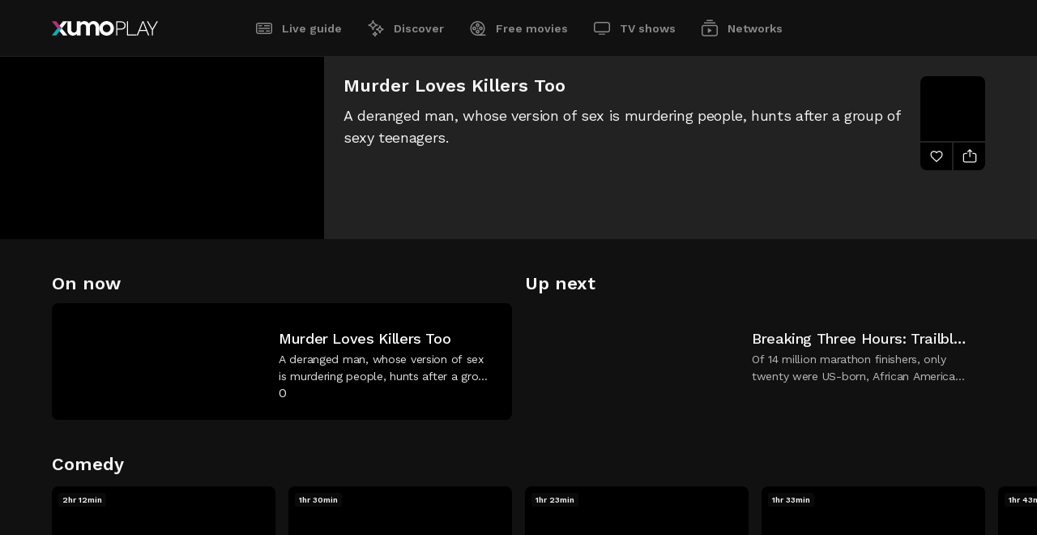

--- FILE ---
content_type: text/html; charset=utf-8
request_url: https://play.xumo.com/networks/stash-tv/99991300/XM0F4K7XROW1A6
body_size: 42737
content:
<!DOCTYPE html><html lang="en"><head><meta charSet="utf-8"/><link rel="preconnect" href="https://image.xumo.com/v1"/><link rel="dns-prefetch" href="https://image.xumo.com/v1"/><link rel="preconnect" href="https://fonts.googleapis.com"/><link rel="preconnect" href="https://fonts.gstatic.com" crossorigin="true"/><link rel="shortcut icon" type="image/ico" href="/favicons/favicon.ico"/><meta name="keywords" content=""/><meta name="copyright" content="Xumo Play"/><meta name="language" content="EN"/><meta name="robots" content="index,follow"/><meta property="og:site_name" content="Xumo Play"/><meta property="og:image:width" content="900"/><meta name="twitter:site" content="@xumoplay"/><meta name="twitter:creator" content="@xumoplay"/><meta name="twitter:card" content="summary_large_image"/><script type="application/ld+json">{"@context":"https://schema.org","@type":"Organization","url":"https://play.xumo.com","logo":"https://play.xumo.com/favicons/favicon-196x196.png"}</script><meta name="format-detection" content="telephone=no"/><meta name="viewport" content="width=device-width, initial-scale=1"/><link rel="apple-touch-icon-precomposed" sizes="57x57" href="/favicons/apple-touch-icon-57x57.png"/><link rel="apple-touch-icon-precomposed" sizes="60x60" href="/favicons/apple-touch-icon-60x60.png"/><link rel="apple-touch-icon-precomposed" sizes="72x72" href="/favicons/apple-touch-icon-72x72.png"/><link rel="apple-touch-icon-precomposed" sizes="76x76" href="/favicons/apple-touch-icon-76x76.png"/><link rel="apple-touch-icon-precomposed" sizes="114x114" href="/favicons/apple-touch-icon-114x114.png"/><link rel="apple-touch-icon-precomposed" sizes="120x120" href="/favicons/apple-touch-icon-120x120.png"/><link rel="apple-touch-icon-precomposed" sizes="144x144" href="/favicons/apple-touch-icon-144x144.png"/><link rel="apple-touch-icon-precomposed" sizes="152x152" href="/favicons/apple-touch-icon-152x152.png"/><link rel="apple-touch-icon" sizes="180x180" href="/favicons/apple-touch-icon-180x180.png"/><link rel="icon" sizes="196x196" href="/favicons/favicon-196x196.png"/><link rel="icon" sizes="128x128" href="/favicons/favicon-128x128.png"/><link rel="icon" sizes="96x96" href="/favicons/favicon-96x96.png"/><link rel="icon" sizes="16x16 32x32" href="/favicons/favicon.ico"/><meta name="msapplication-TileColor" content="#FFFFFF"/><meta name="msapplication-TileImage" content="/favicons/mstile-150x150.png"/><meta name="msapplication-square70x70logo" content="/favicons/mstile-70x70.png"/><meta name="msapplication-square150x150logo" content="/favicons/mstile-150x150.png"/><meta name="msapplication-wide310x150logo" content="/favicons/mstile-310x150.png"/><meta name="msapplication-square310x310logo" content="/favicons/mstile-310x310.png"/><meta name="theme-color" content="#111111"/><meta name="google-play-app" content="app-id=com.xumo.xumo"/><meta http-equiv="X-UA-Compatible" content="IE=edge"/><title>Our Body - Stash TV | Xumo Play</title><link rel="canonical" href="https://play.xumo.com/networks/stash-tv/99991300/XM0F4K7XROW1A6"/><meta property="og:title" content="Our Body - Stash TV"/><meta name="twitter:title" content="Our Body - Stash TV"/><meta property="og:url" content="https://play.xumo.com/networks/stash-tv/99991300/XM0F4K7XROW1A6"/><meta name="description" content="Ja Young loses her ambition after many grueling years of studying for the public official exam. Then, one lonely evening, a beautiful fit runner glides smoothly past her. Hoping to meet the object of her curiosity, Ja Young repeatedly returns."/><meta property="og:description" content="Ja Young loses her ambition after many grueling years of studying for the public official exam. Then, one lonely evening, a beautiful fit runner glides smoothly past her. Hoping to meet the object of her curiosity, Ja Young repeatedly returns."/><meta name="twitter:description" content="Ja Young loses her ambition after many grueling years of studying for the public official exam. Then, one lonely evening, a beautiful fit runner glides smoothly past her. Hoping to meet the object of her curiosity, Ja Young repeatedly returns."/><meta property="og:type" content="video.other"/><meta property="og:image" content="https://image.xumo.com/v1/assets/asset/XM0F4K7XROW1A6/600x337.webp"/><meta name="twitter:image" content="https://image.xumo.com/v1/assets/asset/XM0F4K7XROW1A6/600x337.webp"/><meta itemProp="name" content="Our Body - Stash TV"/><meta itemProp="image" content="https://image.xumo.com/v1/assets/asset/XM0F4K7XROW1A6/600x337.webp"/><script type="application/ld+json">{"@context":"https://schema.org","@type":"VideoObject","name":"Our Body - Stash TV","description":"Ja Young loses her ambition after many grueling years of studying for the public official exam. Then, one lonely evening, a beautiful fit runner glides smoothly past her. Hoping to meet the object of her curiosity, Ja Young repeatedly returns.","thumbnailUrl":"https://image.xumo.com/v1/assets/asset/XM0F4K7XROW1A6/600x337.webp","uploadDate":"2021-09-16T01:00:05.000Z","duration":"PT1H35M7S","regionsAllowed":"US"}</script><meta name="next-head-count" content="54"/><link rel="preconnect" href="https://fonts.gstatic.com" crossorigin /><link rel="preload" href="/_next/static/css/a2817e14173d8c79.css" as="style"/><link rel="stylesheet" href="/_next/static/css/a2817e14173d8c79.css" data-n-g=""/><link rel="preload" href="/_next/static/css/bc51f7040acf53fe.css" as="style"/><link rel="stylesheet" href="/_next/static/css/bc51f7040acf53fe.css" data-n-p=""/><link rel="preload" href="/_next/static/css/c6307ea027bf5b71.css" as="style"/><link rel="stylesheet" href="/_next/static/css/c6307ea027bf5b71.css" data-n-p=""/><noscript data-n-css=""></noscript><script defer="" nomodule="" src="/_next/static/chunks/polyfills-c67a75d1b6f99dc8.js"></script><script id="script-cmp-head-autoblock" src="https://cdn.cookielaw.org/consent/f37963e2-569a-465b-a443-80c51aad344a/OtAutoBlock.js" defer="" data-nscript="beforeInteractive"></script><script id="script-cmp-head-stub" src="https://cdn.cookielaw.org/scripttemplates/otSDKStub.js" charSet="UTF-8" data-document-language="true" data-domain-script="f37963e2-569a-465b-a443-80c51aad344a" defer="" data-nscript="beforeInteractive"></script><script src="/_next/static/chunks/webpack-35e93ef420b24d20.js" defer=""></script><script src="/_next/static/chunks/framework-8d0e2d5e5f17d375.js" defer=""></script><script src="/_next/static/chunks/main-ac7408cfe69bdf8a.js" defer=""></script><script src="/_next/static/chunks/pages/_app-2e7cd29def643d8a.js" defer=""></script><script src="/_next/static/chunks/551-488a7ed0647bdd8c.js" defer=""></script><script src="/_next/static/chunks/198-3cb3224a7d667739.js" defer=""></script><script src="/_next/static/chunks/199-d52cbe2db2ceff10.js" defer=""></script><script src="/_next/static/chunks/230-bfbf13a02ad8a2a2.js" defer=""></script><script src="/_next/static/chunks/253-cef7e2da862fc7c3.js" defer=""></script><script src="/_next/static/chunks/741-d93a4acf3c7f3eac.js" defer=""></script><script src="/_next/static/chunks/684-59b6ed4344b6f3a9.js" defer=""></script><script src="/_next/static/chunks/857-1d02d7bc80a0794d.js" defer=""></script><script src="/_next/static/chunks/306-3215272a0ea404bc.js" defer=""></script><script src="/_next/static/chunks/453-1a60b414128b94ab.js" defer=""></script><script src="/_next/static/chunks/pages/networks/%5B...slug%5D-7006fe4c2c06c478.js" defer=""></script><script src="/_next/static/Z63swLphTP4ZTj8Zz4PEN/_buildManifest.js" defer=""></script><script src="/_next/static/Z63swLphTP4ZTj8Zz4PEN/_ssgManifest.js" defer=""></script><style data-href="https://fonts.googleapis.com/css2?family=Work+Sans:wght@400;500;600;700&display=swap">@font-face{font-family:'Work Sans';font-style:normal;font-weight:400;font-display:swap;src:url(https://fonts.gstatic.com/l/font?kit=QGY_z_wNahGAdqQ43RhVcIgYT2Xz5u32K0nXNis&skey=a19f1b3d756da88c&v=v24) format('woff')}@font-face{font-family:'Work Sans';font-style:normal;font-weight:500;font-display:swap;src:url(https://fonts.gstatic.com/l/font?kit=QGY_z_wNahGAdqQ43RhVcIgYT2Xz5u32K3vXNis&skey=a19f1b3d756da88c&v=v24) format('woff')}@font-face{font-family:'Work Sans';font-style:normal;font-weight:600;font-display:swap;src:url(https://fonts.gstatic.com/l/font?kit=QGY_z_wNahGAdqQ43RhVcIgYT2Xz5u32K5fQNis&skey=a19f1b3d756da88c&v=v24) format('woff')}@font-face{font-family:'Work Sans';font-style:normal;font-weight:700;font-display:swap;src:url(https://fonts.gstatic.com/l/font?kit=QGY_z_wNahGAdqQ43RhVcIgYT2Xz5u32K67QNis&skey=a19f1b3d756da88c&v=v24) format('woff')}@font-face{font-family:'Work Sans';font-style:normal;font-weight:400;font-display:swap;src:url(https://fonts.gstatic.com/s/worksans/v24/QGYsz_wNahGAdqQ43Rh_c6DptfpA4cD3.woff2) format('woff2');unicode-range:U+0102-0103,U+0110-0111,U+0128-0129,U+0168-0169,U+01A0-01A1,U+01AF-01B0,U+0300-0301,U+0303-0304,U+0308-0309,U+0323,U+0329,U+1EA0-1EF9,U+20AB}@font-face{font-family:'Work Sans';font-style:normal;font-weight:400;font-display:swap;src:url(https://fonts.gstatic.com/s/worksans/v24/QGYsz_wNahGAdqQ43Rh_cqDptfpA4cD3.woff2) format('woff2');unicode-range:U+0100-02BA,U+02BD-02C5,U+02C7-02CC,U+02CE-02D7,U+02DD-02FF,U+0304,U+0308,U+0329,U+1D00-1DBF,U+1E00-1E9F,U+1EF2-1EFF,U+2020,U+20A0-20AB,U+20AD-20C0,U+2113,U+2C60-2C7F,U+A720-A7FF}@font-face{font-family:'Work Sans';font-style:normal;font-weight:400;font-display:swap;src:url(https://fonts.gstatic.com/s/worksans/v24/QGYsz_wNahGAdqQ43Rh_fKDptfpA4Q.woff2) format('woff2');unicode-range:U+0000-00FF,U+0131,U+0152-0153,U+02BB-02BC,U+02C6,U+02DA,U+02DC,U+0304,U+0308,U+0329,U+2000-206F,U+20AC,U+2122,U+2191,U+2193,U+2212,U+2215,U+FEFF,U+FFFD}@font-face{font-family:'Work Sans';font-style:normal;font-weight:500;font-display:swap;src:url(https://fonts.gstatic.com/s/worksans/v24/QGYsz_wNahGAdqQ43Rh_c6DptfpA4cD3.woff2) format('woff2');unicode-range:U+0102-0103,U+0110-0111,U+0128-0129,U+0168-0169,U+01A0-01A1,U+01AF-01B0,U+0300-0301,U+0303-0304,U+0308-0309,U+0323,U+0329,U+1EA0-1EF9,U+20AB}@font-face{font-family:'Work Sans';font-style:normal;font-weight:500;font-display:swap;src:url(https://fonts.gstatic.com/s/worksans/v24/QGYsz_wNahGAdqQ43Rh_cqDptfpA4cD3.woff2) format('woff2');unicode-range:U+0100-02BA,U+02BD-02C5,U+02C7-02CC,U+02CE-02D7,U+02DD-02FF,U+0304,U+0308,U+0329,U+1D00-1DBF,U+1E00-1E9F,U+1EF2-1EFF,U+2020,U+20A0-20AB,U+20AD-20C0,U+2113,U+2C60-2C7F,U+A720-A7FF}@font-face{font-family:'Work Sans';font-style:normal;font-weight:500;font-display:swap;src:url(https://fonts.gstatic.com/s/worksans/v24/QGYsz_wNahGAdqQ43Rh_fKDptfpA4Q.woff2) format('woff2');unicode-range:U+0000-00FF,U+0131,U+0152-0153,U+02BB-02BC,U+02C6,U+02DA,U+02DC,U+0304,U+0308,U+0329,U+2000-206F,U+20AC,U+2122,U+2191,U+2193,U+2212,U+2215,U+FEFF,U+FFFD}@font-face{font-family:'Work Sans';font-style:normal;font-weight:600;font-display:swap;src:url(https://fonts.gstatic.com/s/worksans/v24/QGYsz_wNahGAdqQ43Rh_c6DptfpA4cD3.woff2) format('woff2');unicode-range:U+0102-0103,U+0110-0111,U+0128-0129,U+0168-0169,U+01A0-01A1,U+01AF-01B0,U+0300-0301,U+0303-0304,U+0308-0309,U+0323,U+0329,U+1EA0-1EF9,U+20AB}@font-face{font-family:'Work Sans';font-style:normal;font-weight:600;font-display:swap;src:url(https://fonts.gstatic.com/s/worksans/v24/QGYsz_wNahGAdqQ43Rh_cqDptfpA4cD3.woff2) format('woff2');unicode-range:U+0100-02BA,U+02BD-02C5,U+02C7-02CC,U+02CE-02D7,U+02DD-02FF,U+0304,U+0308,U+0329,U+1D00-1DBF,U+1E00-1E9F,U+1EF2-1EFF,U+2020,U+20A0-20AB,U+20AD-20C0,U+2113,U+2C60-2C7F,U+A720-A7FF}@font-face{font-family:'Work Sans';font-style:normal;font-weight:600;font-display:swap;src:url(https://fonts.gstatic.com/s/worksans/v24/QGYsz_wNahGAdqQ43Rh_fKDptfpA4Q.woff2) format('woff2');unicode-range:U+0000-00FF,U+0131,U+0152-0153,U+02BB-02BC,U+02C6,U+02DA,U+02DC,U+0304,U+0308,U+0329,U+2000-206F,U+20AC,U+2122,U+2191,U+2193,U+2212,U+2215,U+FEFF,U+FFFD}@font-face{font-family:'Work Sans';font-style:normal;font-weight:700;font-display:swap;src:url(https://fonts.gstatic.com/s/worksans/v24/QGYsz_wNahGAdqQ43Rh_c6DptfpA4cD3.woff2) format('woff2');unicode-range:U+0102-0103,U+0110-0111,U+0128-0129,U+0168-0169,U+01A0-01A1,U+01AF-01B0,U+0300-0301,U+0303-0304,U+0308-0309,U+0323,U+0329,U+1EA0-1EF9,U+20AB}@font-face{font-family:'Work Sans';font-style:normal;font-weight:700;font-display:swap;src:url(https://fonts.gstatic.com/s/worksans/v24/QGYsz_wNahGAdqQ43Rh_cqDptfpA4cD3.woff2) format('woff2');unicode-range:U+0100-02BA,U+02BD-02C5,U+02C7-02CC,U+02CE-02D7,U+02DD-02FF,U+0304,U+0308,U+0329,U+1D00-1DBF,U+1E00-1E9F,U+1EF2-1EFF,U+2020,U+20A0-20AB,U+20AD-20C0,U+2113,U+2C60-2C7F,U+A720-A7FF}@font-face{font-family:'Work Sans';font-style:normal;font-weight:700;font-display:swap;src:url(https://fonts.gstatic.com/s/worksans/v24/QGYsz_wNahGAdqQ43Rh_fKDptfpA4Q.woff2) format('woff2');unicode-range:U+0000-00FF,U+0131,U+0152-0153,U+02BB-02BC,U+02C6,U+02DA,U+02DC,U+0304,U+0308,U+0329,U+2000-206F,U+20AC,U+2122,U+2191,U+2193,U+2212,U+2215,U+FEFF,U+FFFD}</style></head><body><div id="__next"><div class="site-wrapper pageType-network"><header><span class="header-inner"><div class="logo"><a class="" aria-current="false" title="Xumo Play" aria-label="Home" href="/live-guide"><svg viewBox="0 0 131 18"><path d="M6.8852 9.00001L0 17.6479H5.38081L9.57561 12.3792L12.266 9.00001H6.8852Z" fill="#05B2B6"></path><path d="M9.57561 5.62085L5.38081 0.352152H0L6.8852 9.00001H12.266L9.57561 5.62085Z" fill="#BB2E76"></path><path d="M67.6219 0C62.6513 0 58.6219 4.02945 58.6219 9.00001C58.6219 13.9706 62.6513 18 67.6219 18C72.5924 18 76.6219 13.9706 76.6219 9.00001C76.6219 4.02945 72.5924 0 67.6219 0ZM67.6219 13.7724C64.9861 13.7724 62.8494 11.6357 62.8494 9C62.8494 6.36427 64.9861 4.22757 67.6219 4.22757C70.2576 4.22757 72.3943 6.36427 72.3943 9C72.3943 11.6357 70.2576 13.7724 67.6219 13.7724ZM58.6219 7.1504V17.6479H53.8881V7.15268C53.8881 5.29413 52.3558 3.78748 50.4655 3.78748C48.5752 3.78748 47.0429 5.29413 47.0429 7.15268L47.0429 17.6479H42.3092V7.15268C42.3092 5.29413 40.7768 3.78748 38.8865 3.78748C36.9963 3.78748 35.464 5.29409 35.4639 7.15261V17.6479H30.8522L30.7302 15.7867C29.5067 17.1504 27.7816 18 25.8701 18C23.6258 18 21.6387 16.8289 20.4185 15.0298C19.6211 13.8541 19.1512 12.4103 19.1512 10.8496V0.352141H23.8849V10.8473C23.8849 12.7059 25.4173 14.2125 27.3076 14.2125C29.1978 14.2125 30.7301 12.7059 30.7302 10.8474V0.352141H35.3419L35.4639 2.21327C36.6874 0.849579 38.4125 0 40.324 0C42.5683 0 44.5554 1.17106 45.7756 2.97024C47.0636 1.17106 49.1611 0 51.5299 0C55.4467 0 58.6219 3.20134 58.6219 7.1504ZM9.57561 12.3792L12.266 9.00001L19.1512 17.6479H13.7704L9.57561 12.3792ZM13.7704 0.352153L19.1512 0.352141L12.266 9.00001L9.57561 5.62085L13.7704 0.352153ZM88.3461 0.967976C87.4723 0.557697 86.4331 0.352141 85.2276 0.352141H79.4887V17.6479H80.7989V10.4937H85.2276C86.4331 10.4937 87.4723 10.2886 88.3461 9.87788C89.2195 9.46761 89.8963 8.88657 90.377 8.13521C90.8573 7.38426 91.0976 6.47566 91.0976 5.40983C91.0976 4.3616 90.8573 3.46201 90.377 2.71065C89.8963 1.95969 89.2195 1.37866 88.3461 0.967976ZM88.5295 8.25313C87.7434 8.92589 86.5903 9.26205 85.0704 9.26205H80.7989V1.5576H85.0704C86.5903 1.5576 87.7434 1.89418 88.5295 2.56652C89.3157 3.23927 89.7088 4.18717 89.7088 5.40983C89.7088 6.6329 89.3157 7.58081 88.5295 8.25313ZM94.0272 16.4424H104.404V17.6479H92.7169V0.352141H94.0272V16.4424ZM111.713 0.352141L104.795 17.6479H106.184L108.359 12.2233H116.613L118.788 17.6479H120.177L113.259 0.352141H111.713ZM108.83 11.0178L112.473 1.63621L116.142 11.0178H108.83ZM130.885 0.352141L124.753 10.913V17.6479H123.442V10.913L117.31 0.352141H118.856L122.237 6.27462L124.098 9.55032L125.958 6.27462L129.339 0.352141H130.885Z" fill="white"></path></svg><span class="logo-loader"><span></span><svg viewBox="0 0 19 18"><clipPath id="oPath"><path d="M9.62186 0C4.6513 0 0.621857 4.02945 0.621857 9.00001C0.621857 13.9706 4.6513 18 9.62186 18C14.5924 18 18.6219 13.9706 18.6219 9.00001C18.6219 4.02944 14.5924 0 9.62186 0ZM9.62186 13.7724C6.98612 13.7724 4.84943 11.6357 4.84943 9C4.84943 6.36426 6.98612 4.22757 9.62186 4.22757C12.2576 4.22757 14.3943 6.36427 14.3943 9C14.3943 11.6357 12.2576 13.7724 9.62186 13.7724Z" fill="white"></path></clipPath></svg></span></a></div><nav class="header-nav" aria-label="menu"><ul><li><a class="" aria-current="false" href="/live-guide"><span class="svgPlaceholder"><svg viewBox="0 0 24 24"><path d="M19,6.5c.82843,0,1.5,.67157,1.5,1.5v8c0,.82843-.67157,1.5-1.5,1.5H5c-.82843,0-1.5-.67157-1.5-1.5V8c0-.82843,.67157-1.5,1.5-1.5h14Zm0-1.5H5c-1.65685,0-3,1.34315-3,3v8c0,1.65685,1.34315,3,3,3h14c1.65685,0,3-1.34315,3-3V8c0-1.65685-1.34315-3-3-3m0,11h-4.65v-1.5h4.65v1.5Zm-7,0H5v-1.5h7v1.5Zm7-3.22H5v-1.5h14v1.5Zm0-3.22h-7v-1.56h7v1.56Zm-9.38,0H5v-1.56h4.62v1.56Z"></path></svg><svg viewBox="0 0 24 24"><path d="M19,5H5c-1.65685,0-3,1.34315-3,3v8c0,1.65685,1.34315,3,3,3h14c1.65685,0,3-1.34315,3-3V8c0-1.65685-1.34315-3-3-3m-14,3h4.62v1.5H5v-1.5Zm7,8H5v-1.5h7v1.5Zm7,0h-4.65v-1.5h4.65v1.5Zm0-3.22H5v-1.5h14v1.5Zm0-3.22h-7v-1.56h7v1.56Z"></path></svg></span>Live guide</a></li><li><a class="" aria-current="false" href="/discover"><span class="svgPlaceholder"><svg viewBox="0 0 24 24"><path d="M9.15 14H7.65C7.64736 12.6084 7.09338 11.2746 6.10939 10.2906C5.1254 9.30661 3.79157 8.75264 2.4 8.75V7.25C3.79157 7.24736 5.1254 6.69338 6.10939 5.70939C7.09338 4.7254 7.64736 3.39157 7.65 2H9.15C9.15264 3.39157 9.70662 4.7254 10.6906 5.70939C11.6746 6.69338 13.0084 7.24736 14.4 7.25V8.75C13.0084 8.75264 11.6746 9.30661 10.6906 10.2906C9.70662 11.2746 9.15264 12.6084 9.15 14ZM5.49 8C6.74086 8.64125 7.75875 9.65914 8.4 10.91C9.04125 9.65914 10.0591 8.64125 11.31 8C10.0591 7.35875 9.04125 6.34086 8.4 5.09C7.75875 6.34086 6.74086 7.35875 5.49 8ZM17.62 18H16.12C16.12 16.9391 15.6986 15.9217 14.9484 15.1716C14.1983 14.4214 13.1809 14 12.12 14V12.5C13.1809 12.5 14.1983 12.0786 14.9484 11.3284C15.6986 10.5783 16.12 9.56087 16.12 8.5H17.62C17.62 9.56087 18.0414 10.5783 18.7916 11.3284C19.5417 12.0786 20.5591 12.5 21.62 12.5V14C20.5591 14 19.5417 14.4214 18.7916 15.1716C18.0414 15.9217 17.62 16.9391 17.62 18ZM14.9 13.27C15.729 13.7517 16.4183 14.441 16.9 15.27C17.3817 14.441 18.0709 13.7517 18.9 13.27C18.0695 12.7902 17.3798 12.1005 16.9 11.27C16.4202 12.1005 15.7305 12.7902 14.9 13.27ZM11.62 22H10.12C10.12 21.4033 9.88295 20.831 9.46099 20.409C9.03903 19.9871 8.46674 19.75 7.87 19.75V18.25C8.46674 18.25 9.03903 18.0129 9.46099 17.591C9.88295 17.169 10.12 16.5967 10.12 16H11.62C11.62 16.5967 11.8571 17.169 12.279 17.591C12.701 18.0129 13.2733 18.25 13.87 18.25V19.75C13.2733 19.75 12.701 19.9871 12.279 20.409C11.8571 20.831 11.62 21.4033 11.62 22ZM10.11 19C10.3969 19.2136 10.6526 19.466 10.87 19.75C11.0811 19.464 11.334 19.2111 11.62 19C11.334 18.7889 11.0811 18.536 10.87 18.25C10.6526 18.534 10.3969 18.7864 10.11 19Z"></path></svg><svg viewBox="0 0 24 24"><path d="M8.4 14H7.65C7.64736 12.6084 7.09339 11.2746 6.10939 10.2906C5.1254 9.30661 3.79158 8.75264 2.4 8.75V8V7.25C3.79158 7.24736 5.1254 6.69338 6.10939 5.70939C7.09339 4.7254 7.64736 3.39157 7.65 2H9.15C9.15264 3.39157 9.70662 4.7254 10.6906 5.70939C11.6746 6.69338 13.0084 7.24736 14.4 7.25V8.75C13.0084 8.75264 11.6746 9.30661 10.6906 10.2906C9.70662 11.2746 9.15264 12.6084 9.15 14H8.4ZM21.6 13.27V12.52C20.5391 12.52 19.5217 12.0986 18.7716 11.3484C18.0214 10.5983 17.6 9.58087 17.6 8.52H16.1C16.1 9.58087 15.6786 10.5983 14.9284 11.3484C14.1783 12.0986 13.1609 12.52 12.1 12.52V13.27V14C13.1609 14 14.1783 14.4214 14.9284 15.1716C15.6786 15.9217 16.1 16.9391 16.1 18H17.6C17.6 16.9391 18.0214 15.9217 18.7716 15.1716C19.5217 14.4214 20.5391 14 21.6 14V13.25V13.27ZM11.62 16H10.12C10.12 16.5967 9.88295 17.169 9.46099 17.591C9.03903 18.0129 8.46674 18.25 7.87 18.25V19V19.75C8.46674 19.75 9.03903 19.9871 9.46099 20.409C9.88295 20.831 10.12 21.4033 10.12 22H11.62C11.62 21.4033 11.8571 20.831 12.279 20.409C12.701 19.9871 13.2733 19.75 13.87 19.75V18.25C13.2733 18.25 12.701 18.0129 12.279 17.591C11.8571 17.169 11.62 16.5967 11.62 16Z"></path></svg></span>Discover</a></li><li><a class="" aria-current="false" href="/free-movies"><span class="svgPlaceholder"><svg viewBox="0 0 24 24"><path d="M11.5,10.29c1.29787,0,2.35-1.05213,2.35-2.35s-1.05213-2.35-2.35-2.35-2.35,1.05213-2.35,2.35,1.05213,2.35,2.35,2.35h0m0-3.2c.46944,0,.85,.38056,.85,.85s-.38056,.85-.85,.85-.85-.38056-.85-.85c.00055-.46921,.38079-.84945,.85-.85m-4.06,2.56c-1.29787,0-2.35,1.05213-2.35,2.35s1.05213,2.35,2.35,2.35,2.35-1.05213,2.35-2.35-1.05213-2.35-2.35-2.35h0Zm0,3.2c-.46944,0-.85-.38056-.85-.85,0-.46944,.38056-.85,.85-.85s.85,.38056,.85,.85h0c-.00055,.46921-.38079,.84945-.85,.85m6.41,3.21c0-1.29787-1.05213-2.35-2.35-2.35s-2.35,1.05213-2.35,2.35,1.05213,2.35,2.35,2.35,2.35-1.05213,2.35-2.35h0m-3.2,0c0-.46944,.38056-.85,.85-.85s.85,.38056,.85,.85-.38056,.85-.85,.85c-.46921-.00055-.84945-.38079-.85-.85m4.91-1.71c1.29786,.00551,2.35445-1.04214,2.35996-2.34,.00551-1.29786-1.04214-2.35445-2.34-2.35996-1.29784-.00551-2.35442,1.04212-2.35996,2.33996v.01c-.00001,1.29397,1.04604,2.34449,2.34,2.35m0-3.2c.46941-.00549,.85439,.37059,.85988,.84,.00549,.46941-.37059,.85439-.84,.85988-.46936,.00549-.85433-.37052-.85988-.83988v-.01c-.00058-.46579,.37424-.84506,.84-.85m-4.06,.06c.43631,0,.79,.35369,.79,.79s-.35369,.79-.79,.79-.79-.35369-.79-.79h0c0-.43631,.35369-.79,.79-.79m10,8.28h-5c4.13661-2.75589,5.2559-8.34337,2.50001-12.47998C16.24411,2.87341,10.65663,1.75412,6.52002,4.51001,2.38341,7.26591,1.26412,12.85338,4.02002,16.98999c1.667,2.50217,4.47337,4.00666,7.47998,4.01001h10v-1.51ZM4,12c-.00405-4.14213,3.35053-7.50328,7.49266-7.50733s7.50328,3.35053,7.50733,7.49266c.00398,4.06708-3.23436,7.39621-7.29999,7.50467h-.2c-4.13823,0-7.49448-3.35177-7.5-7.49"></path></svg><svg viewBox="0 0 24 24"><path d="M17.71,18.5c3.58984-3.43795,3.71298-9.13511,.27502-12.72495-3.43795-3.58984-9.13511-3.71298-12.72495-.27502-3.58984,3.43795-3.71298,9.13511-.27502,12.72495,1.70122,1.77638,4.05534,2.77911,6.51495,2.77502h10v-2.5h-3.79ZM7.44,14c-1.10457,0-2-.89543-2-2s.89543-2,2-2,2,.89543,2,2-.89543,2-2,2h0Zm4.06,4.06c-1.10457,0-2-.89543-2-2s.89543-2,2-2,2,.89543,2,2-.89543,2-2,2m-.79-6.06c0-.43631,.35369-.79,.79-.79s.79,.35369,.79,.79-.35369,.79-.79,.79h0c-.43631,0-.79-.35369-.79-.79m.79-2.06c-1.10457,0-2-.89543-2-2s.89543-2,2-2,2,.89543,2,2-.89543,2-2,2m4.06,4.06c-1.10457,0-2-.89543-2-2s.89543-2,2-2,2,.89543,2,2-.89543,2-2,2h0Z"></path></svg></span>Free movies</a></li><li><a class="" aria-current="false" href="/tv-shows"><span class="svgPlaceholder"><svg viewBox="0 0 24 24"><path d="M8,18.38h8v1.49H8v-1.49ZM19,5.62H5c-.82843,0-1.5,.67157-1.5,1.5v7c0,.82843,.67157,1.5,1.5,1.5h14c.82843,0,1.5-.67157,1.5-1.5V7.12c0-.82843-.67157-1.5-1.5-1.5m0-1.5c1.65685,0,3,1.34315,3,3v7c0,1.65685-1.34315,3-3,3H5c-1.65685,0-3-1.34315-3-3V7.12c0-1.65685,1.34315-3,3-3h14Z"></path></svg><svg viewBox="0 0 24 24"><path d="M8,18h8v2H8v-2ZM19,4H5c-1.65685,0-3,1.34315-3,3v7c0,1.65685,1.34315,3,3,3h14c1.65685,0,3-1.34315,3-3V7c0-1.65685-1.34315-3-3-3"></path></svg></span>TV shows</a></li><li><a class="" aria-current="false" href="/networks"><span class="svgPlaceholder"><svg viewBox="0 0 24 24"><path d="M19,9.13c.82843,0,1.5,.67157,1.5,1.5v8c0,.82843-.67157,1.5-1.5,1.5H5c-.82843,0-1.5-.67157-1.5-1.5V10.63c0-.82843,.67157-1.5,1.5-1.5h14Zm0-1.5H5c-1.65685,0-3,1.34315-3,3v8c0,1.65685,1.34315,3,3,3h14c1.65685,0,3-1.34315,3-3V10.63c0-1.65685-1.34315-3-3-3m-9.26,3.75v6.5l5-3.25-5-3.25Zm9.26-6.76H5v1.5h14v-1.5Zm-3.16-3h-7.68v1.5h7.67l.01-1.5Z"></path></svg><svg viewBox="0 0 24 24"><path d="M19,7.63H5c-1.65685,0-3,1.34315-3,3v8c0,1.65685,1.34315,3,3,3h14c1.65685,0,3-1.34315,3-3V10.63c0-1.65685-1.34315-3-3-3h0Zm-9.26,10.25v-6.5l5,3.25-5,3.25ZM19,6.12H5v-1.5h14v1.5Zm-3.16-3h-7.68V1.62h7.67l.01,1.5Z"></path></svg></span>Networks</a></li></ul><span class="activeBar"></span></nav></span></header><main class="pageType-network"><h1 class="noShow">Free movies</h1><div class="epgPlayer-outer"><div class="epgPlayer"><div class="epgPlayer-inner"><div class="epgPlayer-player"></div><div class="epgCurrent"><span class="epgCurrent-meta"><span class="epgCurrent-title">Murder Loves Killers Too</span><span class="epgCurrent-desc">A deranged man, whose version of sex is murdering people, hunts after a group of sexy teenagers.</span><span class="epgCurrent-time"></span><div class="epgCurrent-buttonBar"></div></span><span class="epgCurrent-channelBlock"><span class="epgCurrent-channel"><img data-sizes="auto" data-srcset="https://image.xumo.com/v1/channels/channel/99991300/80x80.webp?type=color_onBlack 80w,
                    https://image.xumo.com/v1/channels/channel/99991300/160x160.webp?type=color_onBlack 160w,
                    https://image.xumo.com/v1/channels/channel/99991300/240x240.webp?type=color_onBlack 240w" data-src="https://image.xumo.com/v1/channels/channel/99991300/80x80.webp?type=color_onBlack" alt="Stash TV" class="lazyload"/></span><span title="Add To Favorites" class="epgCurrent-favButton"><svg viewBox="0 0 24 24"><path d="M12,20.56l-.53-.56c-.93-.94-1.93-1.82-2.9-2.68-2.86-2.51-5.57-4.9-5.57-7.98-.14263-2.35216,1.27055-4.52066,3.48-5.34,1.95966-.63771,4.11134-.0842,5.52,1.42,1.40866-1.5042,3.56034-2.05771,5.52-1.42,2.20945,.81934,3.62263,2.98784,3.48,5.34,0,3.08-2.71,5.47-5.57,8-1,.86-2,1.74-2.9,2.68l-.53,.54Zm-3.88-15.31c-.3811,.00296-.75925,.06711-1.12,.19-1.60971,.59714-2.62949,2.18799-2.5,3.9,0,2.4,2.35,4.48,5.07,6.89,.8,.71,1.63,1.44,2.43,2.22,.8-.78,1.63-1.51,2.43-2.22,2.72-2.41,5.07-4.49,5.07-6.89,.12949-1.71201-.89029-3.30286-2.5-3.9-1.62827-.48369-3.38446,.11373-4.38,1.49l-.22,.29h-.44c-.25986,.00079-.50472-.12164-.66-.33-.75589-1.00129-1.92593-1.6047-3.18-1.64"></path></svg></span><span title="Share" class="epgCurrent-shareButton"><svg viewBox="0 0 24 24" aria-hidden="true"><path d="M22,10v8c0,1.65685-1.34315,3-3,3H5c-1.65685,0-3-1.34315-3-3V10c0-1.65685,1.34315-3,3-3h3v1.5h-3c-.82843,0-1.5,.67157-1.5,1.5v8c0,.82843,.67157,1.5,1.5,1.5h14c.82843,0,1.5-.67157,1.5-1.5V10c0-.82843-.67157-1.5-1.5-1.5h-3v-1.5h3c1.65685,0,3,1.34315,3,3m-6-5L12,1l-4,4,1.06,1,2.19-2.2V12.99h1.5V3.81l2.25,2.19,1-1Z"></path></svg><span class="share-tip "><span class="share-tip-inner"><span class="share-tip-facebook" aria-label="Share to Facebook"><svg viewBox="0 0 24 24"><path d="M21 12C20.9997 10.2801 20.5066 8.59631 19.5791 7.14794C18.6516 5.69958 17.3285 4.54731 15.7665 3.82754C14.2044 3.10777 12.4689 2.85064 10.7652 3.0866C9.06161 3.32257 7.46126 4.04173 6.15366 5.15896C4.84606 6.27619 3.88596 7.7447 3.38702 9.39063C2.88809 11.0366 2.87121 12.791 3.3384 14.4462C3.80558 16.1014 4.73726 17.5882 6.02313 18.7303C7.30901 19.8725 8.89522 20.6223 10.594 20.891V14.6H8.309V12H10.594V10.017C10.5452 9.554 10.5987 9.08593 10.7508 8.64593C10.903 8.20592 11.15 7.80475 11.4744 7.47081C11.7988 7.13687 12.1926 6.87833 12.6281 6.71351C13.0635 6.54868 13.5298 6.48159 13.994 6.517C14.6687 6.5265 15.3419 6.58532 16.008 6.693V8.906H14.872C14.6786 8.88029 14.4819 8.89844 14.2965 8.9591C14.1111 9.01976 13.9417 9.12138 13.8009 9.25642C13.6601 9.39147 13.5514 9.55647 13.4831 9.7392C13.4147 9.92193 13.3884 10.1177 13.406 10.312V12H15.906L15.506 14.6H13.406V20.889C15.5229 20.5542 17.4508 19.475 18.8429 17.8455C20.235 16.216 20.9999 14.1432 21 12Z"></path></svg></span><span class="share-tip-twitter" aria-label="Share to Twitter"><svg viewBox="0 0 24 24"><path d="M13.5286 10.7366L19.5391 3.75H18.1148L12.8959 9.81639L8.72766 3.75H3.92004L10.2233 12.9235L3.92004 20.25H5.3444L10.8556 13.8437L15.2576 20.25H20.0653L13.5283 10.7366H13.5286ZM11.5778 13.0043L10.9391 12.0908L5.85762 4.82224H8.04535L12.1462 10.6882L12.7848 11.6017L18.1154 19.2265H15.9277L11.5778 13.0046V13.0043Z"></path></svg></span><span class="share-tip-copy" aria-label="Copy to Clipboard"><svg viewBox="0 0 24 24"><path d="M8.11,20.25c-2.3967,.01107-4.34888-1.9223-4.361-4.319v-.091c.01269-1.18387,.49039-2.31527,1.33-3.15l1.23-1.23,1.07,1.08-1.229,1.23c-.55548,.5547-.87141,1.30503-.88,2.09-.00513,.75147,.2943,1.47298,.83,2,.51671,.55079,1.24513,.85309,2,.83,.78497-.00859,1.5353-.32452,2.09-.88l3.11-3.11c.55548-.5547,.87141-1.30503,.88-2.09,.01435-.76596-.28136-1.50523-.82-2.05l-.72-.71,1.07-1.08,.72,.72c.82901,.83287,1.28691,1.96499,1.27,3.14-.01096,1.18423-.48893,2.31626-1.33,3.15l-3.1,3.1c-.83473,.83961-1.96613,1.31731-3.15,1.33l-.01,.04Zm3.25-6.1l-.76-.75c-1.11989-1.16248-1.09311-3.01046,.06-4.14l3.11-3.11c1.12609-1.15194,2.97092-1.17874,4.13-.06,.54506,.54128,.84495,1.28198,.83,2.05-.00859,.78497-.32452,1.5353-.88,2.09l-1.23,1.23,1.07,1.08,1.23-1.23c.83771-.83601,1.31507-1.9666,1.33-3.15,.02798-1.17906-.423-2.31915-1.25-3.16-1.75419-1.71865-4.56891-1.6918-6.29,.06l-3.1,3.1c-1.74688,1.72318-1.77369,4.53381-.06,6.29l.75,.75,1.06-1.05Z"></path></svg></span></span></span></span></span></div></div></div></div><div class="networkContainer"><div class="networkOnNowNext"><div class="listHeader"><h2>On now</h2></div><div class="listHeader upNext"><h2>Up next</h2></div><span class="networkOnNowNext-inner"><span class="networkOnNowNext-onNow networkOnNowNext-current" aria-label=" Murder Loves Killers Too: A deranged man, whose version of sex is murdering people, hunts after a group of sexy teenagers." tabindex="0" role="button"><span class="networkOnNowNext-img" aria-hidden="true"><span><img data-sizes="auto" data-srcset="https://image.xumo.com/v1/assets/asset/XM0KPDRWU6QZ2K/117x65.webp 117w,
                                https://image.xumo.com/v1/assets/asset/XM0KPDRWU6QZ2K/256x144.webp 256w,
                                https://image.xumo.com/v1/assets/asset/XM0KPDRWU6QZ2K/512x288.webp 512w,
                                https://image.xumo.com/v1/assets/asset/XM0KPDRWU6QZ2K/768x432.webp 768w" data-src="https://image.xumo.com/v1/assets/asset/XM0KPDRWU6QZ2K/117x65.webp" alt="Murder Loves Killers Too" class="lazyload" data-onnow="onNow"/></span></span><span class="networkOnNowNext-info" aria-hidden="true"><span class="networkOnNowNext-title">Murder Loves Killers Too</span><span class="networkOnNowNext-description">A deranged man, whose version of sex is murdering people, hunts after a group of sexy teenagers.</span>0</span></span><span class="networkOnNowNext-upNext" aria-label=" Breaking Three Hours: Trailblazing African American Women Marathoners: Of 14 million marathon finishers, only twenty were US-born, African American women who finished in under three hours. This documentary is about nine sub-three-hour women, National Black Distance Running Hall of Fame inductees." tabindex="-1" role=""><span class="networkOnNowNext-img" aria-hidden="true"><span><img data-sizes="auto" data-srcset="https://image.xumo.com/v1/assets/asset/XM0JOFIQ9DFRLQ/117x65.webp 117w,
                                https://image.xumo.com/v1/assets/asset/XM0JOFIQ9DFRLQ/256x144.webp 256w,
                                https://image.xumo.com/v1/assets/asset/XM0JOFIQ9DFRLQ/512x288.webp 512w,
                                https://image.xumo.com/v1/assets/asset/XM0JOFIQ9DFRLQ/768x432.webp 768w" data-src="https://image.xumo.com/v1/assets/asset/XM0JOFIQ9DFRLQ/117x65.webp" alt="Breaking Three Hours: Trailblazing African American Women Marathoners" class="lazyload" data-onnow="upNext"/></span></span><span class="networkOnNowNext-info" aria-hidden="true"><span class="networkOnNowNext-title">Breaking Three Hours: Trailblazing African American Women Marathoners</span><span class="networkOnNowNext-description">Of 14 million marathon finishers, only twenty were US-born, African American women who finished in under three hours. This documentary is about nine sub-three-hour women, National Black Distance Running Hall of Fame inductees.</span></span></span></span></div><div class="cardList cardListType-title" id="472885"><div class="listHeader"><h2>Comedy</h2></div><button class="cardList-arrow cardList-arrow--prev" aria-hidden="true" aria-label="Previous" tabindex="-1"><svg viewBox="0 0 24 24" aria-hidden="true"><path d="M17.43,15.48l-5.44-5.4-5.45,5.4-1.05-1.04,6.5-6.45,6.5,6.45-1.06,1.04Z"></path></svg></button><ul class="listRow"><li data-index="0" class="card titleCard"><a href="/networks/stash-tv/99991300/XM09MAOUJHXGCS/472885" aria-label="The Defective Detectives"><span class="card-image" aria-hidden="true"><img data-sizes="auto" data-srcset="https://image.xumo.com/v1/assets/asset/XM09MAOUJHXGCS/250x140.webp 250w,
                            https://image.xumo.com/v1/assets/asset/XM09MAOUJHXGCS/400x225.webp 400w,
                            https://image.xumo.com/v1/assets/asset/XM09MAOUJHXGCS/600x337.webp 600w,
                            https://image.xumo.com/v1/assets/asset/XM09MAOUJHXGCS/800x450.webp 800w" data-src="https://image.xumo.com/v1/assets/asset/XM09MAOUJHXGCS/250x140.webp" alt="The Defective Detectives" class="lazyload"/><span class="card-nowPlaying">Now Playing<svg viewBox="0 0 24 24" aria-hidden="true"><path d="M13.15,19h-2.3V5h2.3v14Zm4.7-3h-2.3V8h2.3v8Zm-9.4,0h-2.3V8h2.3v8Zm14.1-2h-2.3v-4h2.3v4Zm-18.8,0H1.45v-4H3.75v4Z"></path></svg></span><span class="card-duration">2hr 12min</span></span><span class="card-info" aria-hidden="true"><span class="card-kebab" title="Video Info"><svg viewBox="0 0 24 24" aria-hidden="true"><path d="M7.1,12c.02787,1.26995-.97903,2.32204-2.24898,2.34991-1.26995,.02787-2.32204-.97903-2.34991-2.24898s.97903-2.32204,2.24898-2.34991l.00091-.00002h.049c1.25498-.01112,2.28299,.99408,2.3,2.249m4.9-2.25c-1.24233,.02761-2.22706,1.05711-2.19944,2.29944,.02761,1.24233,1.05711,2.22706,2.29944,2.19944,1.22264-.02718,2.1997-1.02595,2.2-2.24889-.01647-1.25531-1.04463-2.26112-2.3-2.25m7.2,0c-1.24233,.02761-2.22706,1.05711-2.19945,2.29944,.02761,1.24233,1.05711,2.22706,2.29944,2.19945,1.22264-.02718,2.1997-1.02595,2.2-2.24889-.01647-1.25531-1.04463-2.26112-2.3-2.25"></path></svg></span><span class="card-title">The Defective Detectives</span></span></a></li><li data-index="1" class="card titleCard"><a href="/networks/stash-tv/99991300/XM080D76FSHPF3/472885" aria-label="Diani &amp; Devine Meet the Apocalypse"><span class="card-image" aria-hidden="true"><img data-sizes="auto" data-srcset="https://image.xumo.com/v1/assets/asset/XM080D76FSHPF3/250x140.webp 250w,
                            https://image.xumo.com/v1/assets/asset/XM080D76FSHPF3/400x225.webp 400w,
                            https://image.xumo.com/v1/assets/asset/XM080D76FSHPF3/600x337.webp 600w,
                            https://image.xumo.com/v1/assets/asset/XM080D76FSHPF3/800x450.webp 800w" data-src="https://image.xumo.com/v1/assets/asset/XM080D76FSHPF3/250x140.webp" alt="Diani &amp; Devine Meet the Apocalypse" class="lazyload"/><span class="card-nowPlaying">Now Playing<svg viewBox="0 0 24 24" aria-hidden="true"><path d="M13.15,19h-2.3V5h2.3v14Zm4.7-3h-2.3V8h2.3v8Zm-9.4,0h-2.3V8h2.3v8Zm14.1-2h-2.3v-4h2.3v4Zm-18.8,0H1.45v-4H3.75v4Z"></path></svg></span><span class="card-duration">1hr 30min</span></span><span class="card-info" aria-hidden="true"><span class="card-kebab" title="Video Info"><svg viewBox="0 0 24 24" aria-hidden="true"><path d="M7.1,12c.02787,1.26995-.97903,2.32204-2.24898,2.34991-1.26995,.02787-2.32204-.97903-2.34991-2.24898s.97903-2.32204,2.24898-2.34991l.00091-.00002h.049c1.25498-.01112,2.28299,.99408,2.3,2.249m4.9-2.25c-1.24233,.02761-2.22706,1.05711-2.19944,2.29944,.02761,1.24233,1.05711,2.22706,2.29944,2.19944,1.22264-.02718,2.1997-1.02595,2.2-2.24889-.01647-1.25531-1.04463-2.26112-2.3-2.25m7.2,0c-1.24233,.02761-2.22706,1.05711-2.19945,2.29944,.02761,1.24233,1.05711,2.22706,2.29944,2.19945,1.22264-.02718,2.1997-1.02595,2.2-2.24889-.01647-1.25531-1.04463-2.26112-2.3-2.25"></path></svg></span><span class="card-title">Diani &amp; Devine Meet the Apocalypse</span></span></a></li><li data-index="2" class="card titleCard"><a href="/networks/stash-tv/99991300/XM0HBFP0SLHMUN/472885" aria-label="The Exquisite Corpse Project"><span class="card-image" aria-hidden="true"><img data-sizes="auto" data-srcset="https://image.xumo.com/v1/assets/asset/XM0HBFP0SLHMUN/250x140.webp 250w,
                            https://image.xumo.com/v1/assets/asset/XM0HBFP0SLHMUN/400x225.webp 400w,
                            https://image.xumo.com/v1/assets/asset/XM0HBFP0SLHMUN/600x337.webp 600w,
                            https://image.xumo.com/v1/assets/asset/XM0HBFP0SLHMUN/800x450.webp 800w" data-src="https://image.xumo.com/v1/assets/asset/XM0HBFP0SLHMUN/250x140.webp" alt="The Exquisite Corpse Project" class="lazyload"/><span class="card-nowPlaying">Now Playing<svg viewBox="0 0 24 24" aria-hidden="true"><path d="M13.15,19h-2.3V5h2.3v14Zm4.7-3h-2.3V8h2.3v8Zm-9.4,0h-2.3V8h2.3v8Zm14.1-2h-2.3v-4h2.3v4Zm-18.8,0H1.45v-4H3.75v4Z"></path></svg></span><span class="card-duration">1hr 23min</span></span><span class="card-info" aria-hidden="true"><span class="card-kebab" title="Video Info"><svg viewBox="0 0 24 24" aria-hidden="true"><path d="M7.1,12c.02787,1.26995-.97903,2.32204-2.24898,2.34991-1.26995,.02787-2.32204-.97903-2.34991-2.24898s.97903-2.32204,2.24898-2.34991l.00091-.00002h.049c1.25498-.01112,2.28299,.99408,2.3,2.249m4.9-2.25c-1.24233,.02761-2.22706,1.05711-2.19944,2.29944,.02761,1.24233,1.05711,2.22706,2.29944,2.19944,1.22264-.02718,2.1997-1.02595,2.2-2.24889-.01647-1.25531-1.04463-2.26112-2.3-2.25m7.2,0c-1.24233,.02761-2.22706,1.05711-2.19945,2.29944,.02761,1.24233,1.05711,2.22706,2.29944,2.19945,1.22264-.02718,2.1997-1.02595,2.2-2.24889-.01647-1.25531-1.04463-2.26112-2.3-2.25"></path></svg></span><span class="card-title">The Exquisite Corpse Project</span></span></a></li><li data-index="3" class="card titleCard"><a href="/networks/stash-tv/99991300/XM0YWKX0HKGOGJ/472885" aria-label="Dear Santa"><span class="card-image" aria-hidden="true"><img data-sizes="auto" data-srcset="https://image.xumo.com/v1/assets/asset/XM0YWKX0HKGOGJ/250x140.webp 250w,
                            https://image.xumo.com/v1/assets/asset/XM0YWKX0HKGOGJ/400x225.webp 400w,
                            https://image.xumo.com/v1/assets/asset/XM0YWKX0HKGOGJ/600x337.webp 600w,
                            https://image.xumo.com/v1/assets/asset/XM0YWKX0HKGOGJ/800x450.webp 800w" data-src="https://image.xumo.com/v1/assets/asset/XM0YWKX0HKGOGJ/250x140.webp" alt="Dear Santa" class="lazyload"/><span class="card-nowPlaying">Now Playing<svg viewBox="0 0 24 24" aria-hidden="true"><path d="M13.15,19h-2.3V5h2.3v14Zm4.7-3h-2.3V8h2.3v8Zm-9.4,0h-2.3V8h2.3v8Zm14.1-2h-2.3v-4h2.3v4Zm-18.8,0H1.45v-4H3.75v4Z"></path></svg></span><span class="card-duration">1hr 33min</span></span><span class="card-info" aria-hidden="true"><span class="card-kebab" title="Video Info"><svg viewBox="0 0 24 24" aria-hidden="true"><path d="M7.1,12c.02787,1.26995-.97903,2.32204-2.24898,2.34991-1.26995,.02787-2.32204-.97903-2.34991-2.24898s.97903-2.32204,2.24898-2.34991l.00091-.00002h.049c1.25498-.01112,2.28299,.99408,2.3,2.249m4.9-2.25c-1.24233,.02761-2.22706,1.05711-2.19944,2.29944,.02761,1.24233,1.05711,2.22706,2.29944,2.19944,1.22264-.02718,2.1997-1.02595,2.2-2.24889-.01647-1.25531-1.04463-2.26112-2.3-2.25m7.2,0c-1.24233,.02761-2.22706,1.05711-2.19945,2.29944,.02761,1.24233,1.05711,2.22706,2.29944,2.19945,1.22264-.02718,2.1997-1.02595,2.2-2.24889-.01647-1.25531-1.04463-2.26112-2.3-2.25"></path></svg></span><span class="card-title">Dear Santa</span></span></a></li><li data-index="4" class="card titleCard"><a href="/networks/stash-tv/99991300/XM020TW126981B/472885" aria-label="Raising Flagg"><span class="card-image" aria-hidden="true"><img data-sizes="auto" data-srcset="https://image.xumo.com/v1/assets/asset/XM020TW126981B/250x140.webp 250w,
                            https://image.xumo.com/v1/assets/asset/XM020TW126981B/400x225.webp 400w,
                            https://image.xumo.com/v1/assets/asset/XM020TW126981B/600x337.webp 600w,
                            https://image.xumo.com/v1/assets/asset/XM020TW126981B/800x450.webp 800w" data-src="https://image.xumo.com/v1/assets/asset/XM020TW126981B/250x140.webp" alt="Raising Flagg" class="lazyload"/><span class="card-nowPlaying">Now Playing<svg viewBox="0 0 24 24" aria-hidden="true"><path d="M13.15,19h-2.3V5h2.3v14Zm4.7-3h-2.3V8h2.3v8Zm-9.4,0h-2.3V8h2.3v8Zm14.1-2h-2.3v-4h2.3v4Zm-18.8,0H1.45v-4H3.75v4Z"></path></svg></span><span class="card-duration">1hr 43min</span></span><span class="card-info" aria-hidden="true"><span class="card-kebab" title="Video Info"><svg viewBox="0 0 24 24" aria-hidden="true"><path d="M7.1,12c.02787,1.26995-.97903,2.32204-2.24898,2.34991-1.26995,.02787-2.32204-.97903-2.34991-2.24898s.97903-2.32204,2.24898-2.34991l.00091-.00002h.049c1.25498-.01112,2.28299,.99408,2.3,2.249m4.9-2.25c-1.24233,.02761-2.22706,1.05711-2.19944,2.29944,.02761,1.24233,1.05711,2.22706,2.29944,2.19944,1.22264-.02718,2.1997-1.02595,2.2-2.24889-.01647-1.25531-1.04463-2.26112-2.3-2.25m7.2,0c-1.24233,.02761-2.22706,1.05711-2.19945,2.29944,.02761,1.24233,1.05711,2.22706,2.29944,2.19945,1.22264-.02718,2.1997-1.02595,2.2-2.24889-.01647-1.25531-1.04463-2.26112-2.3-2.25"></path></svg></span><span class="card-title">Raising Flagg</span></span></a></li><li data-index="5" class="card titleCard"><a href="/networks/stash-tv/99991300/XM0OGVPQ4CLTYN/472885" aria-label="Susie Q"><span class="card-image" aria-hidden="true"><img data-sizes="auto" data-srcset="https://image.xumo.com/v1/assets/asset/XM0OGVPQ4CLTYN/250x140.webp 250w,
                            https://image.xumo.com/v1/assets/asset/XM0OGVPQ4CLTYN/400x225.webp 400w,
                            https://image.xumo.com/v1/assets/asset/XM0OGVPQ4CLTYN/600x337.webp 600w,
                            https://image.xumo.com/v1/assets/asset/XM0OGVPQ4CLTYN/800x450.webp 800w" data-src="https://image.xumo.com/v1/assets/asset/XM0OGVPQ4CLTYN/250x140.webp" alt="Susie Q" class="lazyload"/><span class="card-nowPlaying">Now Playing<svg viewBox="0 0 24 24" aria-hidden="true"><path d="M13.15,19h-2.3V5h2.3v14Zm4.7-3h-2.3V8h2.3v8Zm-9.4,0h-2.3V8h2.3v8Zm14.1-2h-2.3v-4h2.3v4Zm-18.8,0H1.45v-4H3.75v4Z"></path></svg></span><span class="card-duration">1hr 11min</span></span><span class="card-info" aria-hidden="true"><span class="card-kebab" title="Video Info"><svg viewBox="0 0 24 24" aria-hidden="true"><path d="M7.1,12c.02787,1.26995-.97903,2.32204-2.24898,2.34991-1.26995,.02787-2.32204-.97903-2.34991-2.24898s.97903-2.32204,2.24898-2.34991l.00091-.00002h.049c1.25498-.01112,2.28299,.99408,2.3,2.249m4.9-2.25c-1.24233,.02761-2.22706,1.05711-2.19944,2.29944,.02761,1.24233,1.05711,2.22706,2.29944,2.19944,1.22264-.02718,2.1997-1.02595,2.2-2.24889-.01647-1.25531-1.04463-2.26112-2.3-2.25m7.2,0c-1.24233,.02761-2.22706,1.05711-2.19945,2.29944,.02761,1.24233,1.05711,2.22706,2.29944,2.19945,1.22264-.02718,2.1997-1.02595,2.2-2.24889-.01647-1.25531-1.04463-2.26112-2.3-2.25"></path></svg></span><span class="card-title">Susie Q</span></span></a></li><li data-index="6" class="card titleCard"><a href="/networks/stash-tv/99991300/XM02RXO5A494QT/472885" aria-label="Get a Job"><span class="card-image" aria-hidden="true"><img data-sizes="auto" data-srcset="https://image.xumo.com/v1/assets/asset/XM02RXO5A494QT/250x140.webp 250w,
                            https://image.xumo.com/v1/assets/asset/XM02RXO5A494QT/400x225.webp 400w,
                            https://image.xumo.com/v1/assets/asset/XM02RXO5A494QT/600x337.webp 600w,
                            https://image.xumo.com/v1/assets/asset/XM02RXO5A494QT/800x450.webp 800w" data-src="https://image.xumo.com/v1/assets/asset/XM02RXO5A494QT/250x140.webp" alt="Get a Job" class="lazyload"/><span class="card-nowPlaying">Now Playing<svg viewBox="0 0 24 24" aria-hidden="true"><path d="M13.15,19h-2.3V5h2.3v14Zm4.7-3h-2.3V8h2.3v8Zm-9.4,0h-2.3V8h2.3v8Zm14.1-2h-2.3v-4h2.3v4Zm-18.8,0H1.45v-4H3.75v4Z"></path></svg></span><span class="card-duration">1hr 32min</span></span><span class="card-info" aria-hidden="true"><span class="card-kebab" title="Video Info"><svg viewBox="0 0 24 24" aria-hidden="true"><path d="M7.1,12c.02787,1.26995-.97903,2.32204-2.24898,2.34991-1.26995,.02787-2.32204-.97903-2.34991-2.24898s.97903-2.32204,2.24898-2.34991l.00091-.00002h.049c1.25498-.01112,2.28299,.99408,2.3,2.249m4.9-2.25c-1.24233,.02761-2.22706,1.05711-2.19944,2.29944,.02761,1.24233,1.05711,2.22706,2.29944,2.19944,1.22264-.02718,2.1997-1.02595,2.2-2.24889-.01647-1.25531-1.04463-2.26112-2.3-2.25m7.2,0c-1.24233,.02761-2.22706,1.05711-2.19945,2.29944,.02761,1.24233,1.05711,2.22706,2.29944,2.19945,1.22264-.02718,2.1997-1.02595,2.2-2.24889-.01647-1.25531-1.04463-2.26112-2.3-2.25"></path></svg></span><span class="card-title">Get a Job</span></span></a></li><li data-index="7" class="card titleCard"><a href="/networks/stash-tv/99991300/XM0O9HND9PHZEM/472885" aria-label="Get the Girl"><span class="card-image" aria-hidden="true"><img data-sizes="auto" data-srcset="https://image.xumo.com/v1/assets/asset/XM0O9HND9PHZEM/250x140.webp 250w,
                            https://image.xumo.com/v1/assets/asset/XM0O9HND9PHZEM/400x225.webp 400w,
                            https://image.xumo.com/v1/assets/asset/XM0O9HND9PHZEM/600x337.webp 600w,
                            https://image.xumo.com/v1/assets/asset/XM0O9HND9PHZEM/800x450.webp 800w" data-src="https://image.xumo.com/v1/assets/asset/XM0O9HND9PHZEM/250x140.webp" alt="Get the Girl" class="lazyload"/><span class="card-nowPlaying">Now Playing<svg viewBox="0 0 24 24" aria-hidden="true"><path d="M13.15,19h-2.3V5h2.3v14Zm4.7-3h-2.3V8h2.3v8Zm-9.4,0h-2.3V8h2.3v8Zm14.1-2h-2.3v-4h2.3v4Zm-18.8,0H1.45v-4H3.75v4Z"></path></svg></span><span class="card-duration">1hr 47min</span></span><span class="card-info" aria-hidden="true"><span class="card-kebab" title="Video Info"><svg viewBox="0 0 24 24" aria-hidden="true"><path d="M7.1,12c.02787,1.26995-.97903,2.32204-2.24898,2.34991-1.26995,.02787-2.32204-.97903-2.34991-2.24898s.97903-2.32204,2.24898-2.34991l.00091-.00002h.049c1.25498-.01112,2.28299,.99408,2.3,2.249m4.9-2.25c-1.24233,.02761-2.22706,1.05711-2.19944,2.29944,.02761,1.24233,1.05711,2.22706,2.29944,2.19944,1.22264-.02718,2.1997-1.02595,2.2-2.24889-.01647-1.25531-1.04463-2.26112-2.3-2.25m7.2,0c-1.24233,.02761-2.22706,1.05711-2.19945,2.29944,.02761,1.24233,1.05711,2.22706,2.29944,2.19945,1.22264-.02718,2.1997-1.02595,2.2-2.24889-.01647-1.25531-1.04463-2.26112-2.3-2.25"></path></svg></span><span class="card-title">Get the Girl</span></span></a></li><li data-index="8" class="card titleCard"><a href="/networks/stash-tv/99991300/XM0VYNB8AD9EDO/472885" aria-label="Forty Winks"><span class="card-image" aria-hidden="true"><img data-sizes="auto" data-srcset="https://image.xumo.com/v1/assets/asset/XM0VYNB8AD9EDO/250x140.webp 250w,
                            https://image.xumo.com/v1/assets/asset/XM0VYNB8AD9EDO/400x225.webp 400w,
                            https://image.xumo.com/v1/assets/asset/XM0VYNB8AD9EDO/600x337.webp 600w,
                            https://image.xumo.com/v1/assets/asset/XM0VYNB8AD9EDO/800x450.webp 800w" data-src="https://image.xumo.com/v1/assets/asset/XM0VYNB8AD9EDO/250x140.webp" alt="Forty Winks" class="lazyload"/><span class="card-nowPlaying">Now Playing<svg viewBox="0 0 24 24" aria-hidden="true"><path d="M13.15,19h-2.3V5h2.3v14Zm4.7-3h-2.3V8h2.3v8Zm-9.4,0h-2.3V8h2.3v8Zm14.1-2h-2.3v-4h2.3v4Zm-18.8,0H1.45v-4H3.75v4Z"></path></svg></span><span class="card-duration">1hr 21min</span></span><span class="card-info" aria-hidden="true"><span class="card-kebab" title="Video Info"><svg viewBox="0 0 24 24" aria-hidden="true"><path d="M7.1,12c.02787,1.26995-.97903,2.32204-2.24898,2.34991-1.26995,.02787-2.32204-.97903-2.34991-2.24898s.97903-2.32204,2.24898-2.34991l.00091-.00002h.049c1.25498-.01112,2.28299,.99408,2.3,2.249m4.9-2.25c-1.24233,.02761-2.22706,1.05711-2.19944,2.29944,.02761,1.24233,1.05711,2.22706,2.29944,2.19944,1.22264-.02718,2.1997-1.02595,2.2-2.24889-.01647-1.25531-1.04463-2.26112-2.3-2.25m7.2,0c-1.24233,.02761-2.22706,1.05711-2.19945,2.29944,.02761,1.24233,1.05711,2.22706,2.29944,2.19945,1.22264-.02718,2.1997-1.02595,2.2-2.24889-.01647-1.25531-1.04463-2.26112-2.3-2.25"></path></svg></span><span class="card-title">Forty Winks</span></span></a></li><li data-index="9" class="card titleCard"><a href="/networks/stash-tv/99991300/XM08F6VGEYVTC5/472885" aria-label="Authors Anonymous"><span class="card-image" aria-hidden="true"><img data-sizes="auto" data-srcset="https://image.xumo.com/v1/assets/asset/XM08F6VGEYVTC5/250x140.webp 250w,
                            https://image.xumo.com/v1/assets/asset/XM08F6VGEYVTC5/400x225.webp 400w,
                            https://image.xumo.com/v1/assets/asset/XM08F6VGEYVTC5/600x337.webp 600w,
                            https://image.xumo.com/v1/assets/asset/XM08F6VGEYVTC5/800x450.webp 800w" data-src="https://image.xumo.com/v1/assets/asset/XM08F6VGEYVTC5/250x140.webp" alt="Authors Anonymous" class="lazyload"/><span class="card-nowPlaying">Now Playing<svg viewBox="0 0 24 24" aria-hidden="true"><path d="M13.15,19h-2.3V5h2.3v14Zm4.7-3h-2.3V8h2.3v8Zm-9.4,0h-2.3V8h2.3v8Zm14.1-2h-2.3v-4h2.3v4Zm-18.8,0H1.45v-4H3.75v4Z"></path></svg></span><span class="card-duration">1hr 33min</span></span><span class="card-info" aria-hidden="true"><span class="card-kebab" title="Video Info"><svg viewBox="0 0 24 24" aria-hidden="true"><path d="M7.1,12c.02787,1.26995-.97903,2.32204-2.24898,2.34991-1.26995,.02787-2.32204-.97903-2.34991-2.24898s.97903-2.32204,2.24898-2.34991l.00091-.00002h.049c1.25498-.01112,2.28299,.99408,2.3,2.249m4.9-2.25c-1.24233,.02761-2.22706,1.05711-2.19944,2.29944,.02761,1.24233,1.05711,2.22706,2.29944,2.19944,1.22264-.02718,2.1997-1.02595,2.2-2.24889-.01647-1.25531-1.04463-2.26112-2.3-2.25m7.2,0c-1.24233,.02761-2.22706,1.05711-2.19945,2.29944,.02761,1.24233,1.05711,2.22706,2.29944,2.19945,1.22264-.02718,2.1997-1.02595,2.2-2.24889-.01647-1.25531-1.04463-2.26112-2.3-2.25"></path></svg></span><span class="card-title">Authors Anonymous</span></span></a></li><li data-index="10" class="card titleCard"><a href="/networks/stash-tv/99991300/XM0HK26DGQOJW7/472885" aria-label="Kung Fu Brother"><span class="card-image" aria-hidden="true"><img data-sizes="auto" data-srcset="https://image.xumo.com/v1/assets/asset/XM0HK26DGQOJW7/250x140.webp 250w,
                            https://image.xumo.com/v1/assets/asset/XM0HK26DGQOJW7/400x225.webp 400w,
                            https://image.xumo.com/v1/assets/asset/XM0HK26DGQOJW7/600x337.webp 600w,
                            https://image.xumo.com/v1/assets/asset/XM0HK26DGQOJW7/800x450.webp 800w" data-src="https://image.xumo.com/v1/assets/asset/XM0HK26DGQOJW7/250x140.webp" alt="Kung Fu Brother" class="lazyload"/><span class="card-nowPlaying">Now Playing<svg viewBox="0 0 24 24" aria-hidden="true"><path d="M13.15,19h-2.3V5h2.3v14Zm4.7-3h-2.3V8h2.3v8Zm-9.4,0h-2.3V8h2.3v8Zm14.1-2h-2.3v-4h2.3v4Zm-18.8,0H1.45v-4H3.75v4Z"></path></svg></span><span class="card-duration">1hr 32min</span></span><span class="card-info" aria-hidden="true"><span class="card-kebab" title="Video Info"><svg viewBox="0 0 24 24" aria-hidden="true"><path d="M7.1,12c.02787,1.26995-.97903,2.32204-2.24898,2.34991-1.26995,.02787-2.32204-.97903-2.34991-2.24898s.97903-2.32204,2.24898-2.34991l.00091-.00002h.049c1.25498-.01112,2.28299,.99408,2.3,2.249m4.9-2.25c-1.24233,.02761-2.22706,1.05711-2.19944,2.29944,.02761,1.24233,1.05711,2.22706,2.29944,2.19944,1.22264-.02718,2.1997-1.02595,2.2-2.24889-.01647-1.25531-1.04463-2.26112-2.3-2.25m7.2,0c-1.24233,.02761-2.22706,1.05711-2.19945,2.29944,.02761,1.24233,1.05711,2.22706,2.29944,2.19945,1.22264-.02718,2.1997-1.02595,2.2-2.24889-.01647-1.25531-1.04463-2.26112-2.3-2.25"></path></svg></span><span class="card-title">Kung Fu Brother</span></span></a></li><li data-index="11" class="card titleCard"><a href="/networks/stash-tv/99991300/XM04Q5AJD7SGYB/472885" aria-label="Love You Right: An R&amp;B Musical"><span class="card-image" aria-hidden="true"><img data-sizes="auto" data-srcset="https://image.xumo.com/v1/assets/asset/XM04Q5AJD7SGYB/250x140.webp 250w,
                            https://image.xumo.com/v1/assets/asset/XM04Q5AJD7SGYB/400x225.webp 400w,
                            https://image.xumo.com/v1/assets/asset/XM04Q5AJD7SGYB/600x337.webp 600w,
                            https://image.xumo.com/v1/assets/asset/XM04Q5AJD7SGYB/800x450.webp 800w" data-src="https://image.xumo.com/v1/assets/asset/XM04Q5AJD7SGYB/250x140.webp" alt="Love You Right: An R&amp;B Musical" class="lazyload"/><span class="card-nowPlaying">Now Playing<svg viewBox="0 0 24 24" aria-hidden="true"><path d="M13.15,19h-2.3V5h2.3v14Zm4.7-3h-2.3V8h2.3v8Zm-9.4,0h-2.3V8h2.3v8Zm14.1-2h-2.3v-4h2.3v4Zm-18.8,0H1.45v-4H3.75v4Z"></path></svg></span><span class="card-duration">1hr 50min</span></span><span class="card-info" aria-hidden="true"><span class="card-kebab" title="Video Info"><svg viewBox="0 0 24 24" aria-hidden="true"><path d="M7.1,12c.02787,1.26995-.97903,2.32204-2.24898,2.34991-1.26995,.02787-2.32204-.97903-2.34991-2.24898s.97903-2.32204,2.24898-2.34991l.00091-.00002h.049c1.25498-.01112,2.28299,.99408,2.3,2.249m4.9-2.25c-1.24233,.02761-2.22706,1.05711-2.19944,2.29944,.02761,1.24233,1.05711,2.22706,2.29944,2.19944,1.22264-.02718,2.1997-1.02595,2.2-2.24889-.01647-1.25531-1.04463-2.26112-2.3-2.25m7.2,0c-1.24233,.02761-2.22706,1.05711-2.19945,2.29944,.02761,1.24233,1.05711,2.22706,2.29944,2.19945,1.22264-.02718,2.1997-1.02595,2.2-2.24889-.01647-1.25531-1.04463-2.26112-2.3-2.25"></path></svg></span><span class="card-title">Love You Right: An R&amp;B Musical</span></span></a></li><li data-index="12" class="card titleCard"><a href="/networks/stash-tv/99991300/XM0M1G6BQ3ZTAK/472885" aria-label="Molli and Max in the Future"><span class="card-image" aria-hidden="true"><img data-sizes="auto" data-srcset="https://image.xumo.com/v1/assets/asset/XM0M1G6BQ3ZTAK/250x140.webp 250w,
                            https://image.xumo.com/v1/assets/asset/XM0M1G6BQ3ZTAK/400x225.webp 400w,
                            https://image.xumo.com/v1/assets/asset/XM0M1G6BQ3ZTAK/600x337.webp 600w,
                            https://image.xumo.com/v1/assets/asset/XM0M1G6BQ3ZTAK/800x450.webp 800w" data-src="https://image.xumo.com/v1/assets/asset/XM0M1G6BQ3ZTAK/250x140.webp" alt="Molli and Max in the Future" class="lazyload"/><span class="card-nowPlaying">Now Playing<svg viewBox="0 0 24 24" aria-hidden="true"><path d="M13.15,19h-2.3V5h2.3v14Zm4.7-3h-2.3V8h2.3v8Zm-9.4,0h-2.3V8h2.3v8Zm14.1-2h-2.3v-4h2.3v4Zm-18.8,0H1.45v-4H3.75v4Z"></path></svg></span><span class="card-duration">1hr 34min</span></span><span class="card-info" aria-hidden="true"><span class="card-kebab" title="Video Info"><svg viewBox="0 0 24 24" aria-hidden="true"><path d="M7.1,12c.02787,1.26995-.97903,2.32204-2.24898,2.34991-1.26995,.02787-2.32204-.97903-2.34991-2.24898s.97903-2.32204,2.24898-2.34991l.00091-.00002h.049c1.25498-.01112,2.28299,.99408,2.3,2.249m4.9-2.25c-1.24233,.02761-2.22706,1.05711-2.19944,2.29944,.02761,1.24233,1.05711,2.22706,2.29944,2.19944,1.22264-.02718,2.1997-1.02595,2.2-2.24889-.01647-1.25531-1.04463-2.26112-2.3-2.25m7.2,0c-1.24233,.02761-2.22706,1.05711-2.19945,2.29944,.02761,1.24233,1.05711,2.22706,2.29944,2.19945,1.22264-.02718,2.1997-1.02595,2.2-2.24889-.01647-1.25531-1.04463-2.26112-2.3-2.25"></path></svg></span><span class="card-title">Molli and Max in the Future</span></span></a></li><li data-index="13" class="card titleCard"><a href="/networks/stash-tv/99991300/XM0OWW6TYQNI56/472885" aria-label="Birdies"><span class="card-image" aria-hidden="true"><img data-sizes="auto" data-srcset="https://image.xumo.com/v1/assets/asset/XM0OWW6TYQNI56/250x140.webp 250w,
                            https://image.xumo.com/v1/assets/asset/XM0OWW6TYQNI56/400x225.webp 400w,
                            https://image.xumo.com/v1/assets/asset/XM0OWW6TYQNI56/600x337.webp 600w,
                            https://image.xumo.com/v1/assets/asset/XM0OWW6TYQNI56/800x450.webp 800w" data-src="https://image.xumo.com/v1/assets/asset/XM0OWW6TYQNI56/250x140.webp" alt="Birdies" class="lazyload"/><span class="card-nowPlaying">Now Playing<svg viewBox="0 0 24 24" aria-hidden="true"><path d="M13.15,19h-2.3V5h2.3v14Zm4.7-3h-2.3V8h2.3v8Zm-9.4,0h-2.3V8h2.3v8Zm14.1-2h-2.3v-4h2.3v4Zm-18.8,0H1.45v-4H3.75v4Z"></path></svg></span><span class="card-duration">1hr 46min</span></span><span class="card-info" aria-hidden="true"><span class="card-kebab" title="Video Info"><svg viewBox="0 0 24 24" aria-hidden="true"><path d="M7.1,12c.02787,1.26995-.97903,2.32204-2.24898,2.34991-1.26995,.02787-2.32204-.97903-2.34991-2.24898s.97903-2.32204,2.24898-2.34991l.00091-.00002h.049c1.25498-.01112,2.28299,.99408,2.3,2.249m4.9-2.25c-1.24233,.02761-2.22706,1.05711-2.19944,2.29944,.02761,1.24233,1.05711,2.22706,2.29944,2.19944,1.22264-.02718,2.1997-1.02595,2.2-2.24889-.01647-1.25531-1.04463-2.26112-2.3-2.25m7.2,0c-1.24233,.02761-2.22706,1.05711-2.19945,2.29944,.02761,1.24233,1.05711,2.22706,2.29944,2.19945,1.22264-.02718,2.1997-1.02595,2.2-2.24889-.01647-1.25531-1.04463-2.26112-2.3-2.25"></path></svg></span><span class="card-title">Birdies</span></span></a></li><li data-index="14" class="card titleCard"><a href="/networks/stash-tv/99991300/XM0PAGCRIHQIBP/472885" aria-label="Jones Plantation"><span class="card-image" aria-hidden="true"><img data-sizes="auto" data-srcset="https://image.xumo.com/v1/assets/asset/XM0PAGCRIHQIBP/250x140.webp 250w,
                            https://image.xumo.com/v1/assets/asset/XM0PAGCRIHQIBP/400x225.webp 400w,
                            https://image.xumo.com/v1/assets/asset/XM0PAGCRIHQIBP/600x337.webp 600w,
                            https://image.xumo.com/v1/assets/asset/XM0PAGCRIHQIBP/800x450.webp 800w" data-src="https://image.xumo.com/v1/assets/asset/XM0PAGCRIHQIBP/250x140.webp" alt="Jones Plantation" class="lazyload"/><span class="card-nowPlaying">Now Playing<svg viewBox="0 0 24 24" aria-hidden="true"><path d="M13.15,19h-2.3V5h2.3v14Zm4.7-3h-2.3V8h2.3v8Zm-9.4,0h-2.3V8h2.3v8Zm14.1-2h-2.3v-4h2.3v4Zm-18.8,0H1.45v-4H3.75v4Z"></path></svg></span><span class="card-duration">1hr 50min</span></span><span class="card-info" aria-hidden="true"><span class="card-kebab" title="Video Info"><svg viewBox="0 0 24 24" aria-hidden="true"><path d="M7.1,12c.02787,1.26995-.97903,2.32204-2.24898,2.34991-1.26995,.02787-2.32204-.97903-2.34991-2.24898s.97903-2.32204,2.24898-2.34991l.00091-.00002h.049c1.25498-.01112,2.28299,.99408,2.3,2.249m4.9-2.25c-1.24233,.02761-2.22706,1.05711-2.19944,2.29944,.02761,1.24233,1.05711,2.22706,2.29944,2.19944,1.22264-.02718,2.1997-1.02595,2.2-2.24889-.01647-1.25531-1.04463-2.26112-2.3-2.25m7.2,0c-1.24233,.02761-2.22706,1.05711-2.19945,2.29944,.02761,1.24233,1.05711,2.22706,2.29944,2.19945,1.22264-.02718,2.1997-1.02595,2.2-2.24889-.01647-1.25531-1.04463-2.26112-2.3-2.25"></path></svg></span><span class="card-title">Jones Plantation</span></span></a></li><li data-index="15" class="card titleCard"><a href="/networks/stash-tv/99991300/XM0UCQXAIQZEE2/472885" aria-label="Toy Gun"><span class="card-image" aria-hidden="true"><img data-sizes="auto" data-srcset="https://image.xumo.com/v1/assets/asset/XM0UCQXAIQZEE2/250x140.webp 250w,
                            https://image.xumo.com/v1/assets/asset/XM0UCQXAIQZEE2/400x225.webp 400w,
                            https://image.xumo.com/v1/assets/asset/XM0UCQXAIQZEE2/600x337.webp 600w,
                            https://image.xumo.com/v1/assets/asset/XM0UCQXAIQZEE2/800x450.webp 800w" data-src="https://image.xumo.com/v1/assets/asset/XM0UCQXAIQZEE2/250x140.webp" alt="Toy Gun" class="lazyload"/><span class="card-nowPlaying">Now Playing<svg viewBox="0 0 24 24" aria-hidden="true"><path d="M13.15,19h-2.3V5h2.3v14Zm4.7-3h-2.3V8h2.3v8Zm-9.4,0h-2.3V8h2.3v8Zm14.1-2h-2.3v-4h2.3v4Zm-18.8,0H1.45v-4H3.75v4Z"></path></svg></span><span class="card-duration">1hr 44min</span></span><span class="card-info" aria-hidden="true"><span class="card-kebab" title="Video Info"><svg viewBox="0 0 24 24" aria-hidden="true"><path d="M7.1,12c.02787,1.26995-.97903,2.32204-2.24898,2.34991-1.26995,.02787-2.32204-.97903-2.34991-2.24898s.97903-2.32204,2.24898-2.34991l.00091-.00002h.049c1.25498-.01112,2.28299,.99408,2.3,2.249m4.9-2.25c-1.24233,.02761-2.22706,1.05711-2.19944,2.29944,.02761,1.24233,1.05711,2.22706,2.29944,2.19944,1.22264-.02718,2.1997-1.02595,2.2-2.24889-.01647-1.25531-1.04463-2.26112-2.3-2.25m7.2,0c-1.24233,.02761-2.22706,1.05711-2.19945,2.29944,.02761,1.24233,1.05711,2.22706,2.29944,2.19945,1.22264-.02718,2.1997-1.02595,2.2-2.24889-.01647-1.25531-1.04463-2.26112-2.3-2.25"></path></svg></span><span class="card-title">Toy Gun</span></span></a></li><li data-index="16" class="card titleCard"><a href="/networks/stash-tv/99991300/XM091D5X84HQZZ/472885" aria-label="Fakin&#x27; Da Funk"><span class="card-image" aria-hidden="true"><img data-sizes="auto" data-srcset="https://image.xumo.com/v1/assets/asset/XM091D5X84HQZZ/250x140.webp 250w,
                            https://image.xumo.com/v1/assets/asset/XM091D5X84HQZZ/400x225.webp 400w,
                            https://image.xumo.com/v1/assets/asset/XM091D5X84HQZZ/600x337.webp 600w,
                            https://image.xumo.com/v1/assets/asset/XM091D5X84HQZZ/800x450.webp 800w" data-src="https://image.xumo.com/v1/assets/asset/XM091D5X84HQZZ/250x140.webp" alt="Fakin&#x27; Da Funk" class="lazyload"/><span class="card-nowPlaying">Now Playing<svg viewBox="0 0 24 24" aria-hidden="true"><path d="M13.15,19h-2.3V5h2.3v14Zm4.7-3h-2.3V8h2.3v8Zm-9.4,0h-2.3V8h2.3v8Zm14.1-2h-2.3v-4h2.3v4Zm-18.8,0H1.45v-4H3.75v4Z"></path></svg></span><span class="card-duration">1hr 26min</span></span><span class="card-info" aria-hidden="true"><span class="card-kebab" title="Video Info"><svg viewBox="0 0 24 24" aria-hidden="true"><path d="M7.1,12c.02787,1.26995-.97903,2.32204-2.24898,2.34991-1.26995,.02787-2.32204-.97903-2.34991-2.24898s.97903-2.32204,2.24898-2.34991l.00091-.00002h.049c1.25498-.01112,2.28299,.99408,2.3,2.249m4.9-2.25c-1.24233,.02761-2.22706,1.05711-2.19944,2.29944,.02761,1.24233,1.05711,2.22706,2.29944,2.19944,1.22264-.02718,2.1997-1.02595,2.2-2.24889-.01647-1.25531-1.04463-2.26112-2.3-2.25m7.2,0c-1.24233,.02761-2.22706,1.05711-2.19945,2.29944,.02761,1.24233,1.05711,2.22706,2.29944,2.19945,1.22264-.02718,2.1997-1.02595,2.2-2.24889-.01647-1.25531-1.04463-2.26112-2.3-2.25"></path></svg></span><span class="card-title">Fakin&#x27; Da Funk</span></span></a></li><li data-index="17" class="card titleCard"><a href="/networks/stash-tv/99991300/XM0RIIA32H4ADA/472885" aria-label="Halloween at Aunt Ethel&#x27;s"><span class="card-image" aria-hidden="true"><img data-sizes="auto" data-srcset="https://image.xumo.com/v1/assets/asset/XM0RIIA32H4ADA/250x140.webp 250w,
                            https://image.xumo.com/v1/assets/asset/XM0RIIA32H4ADA/400x225.webp 400w,
                            https://image.xumo.com/v1/assets/asset/XM0RIIA32H4ADA/600x337.webp 600w,
                            https://image.xumo.com/v1/assets/asset/XM0RIIA32H4ADA/800x450.webp 800w" data-src="https://image.xumo.com/v1/assets/asset/XM0RIIA32H4ADA/250x140.webp" alt="Halloween at Aunt Ethel&#x27;s" class="lazyload"/><span class="card-nowPlaying">Now Playing<svg viewBox="0 0 24 24" aria-hidden="true"><path d="M13.15,19h-2.3V5h2.3v14Zm4.7-3h-2.3V8h2.3v8Zm-9.4,0h-2.3V8h2.3v8Zm14.1-2h-2.3v-4h2.3v4Zm-18.8,0H1.45v-4H3.75v4Z"></path></svg></span><span class="card-duration">1hr 21min</span></span><span class="card-info" aria-hidden="true"><span class="card-kebab" title="Video Info"><svg viewBox="0 0 24 24" aria-hidden="true"><path d="M7.1,12c.02787,1.26995-.97903,2.32204-2.24898,2.34991-1.26995,.02787-2.32204-.97903-2.34991-2.24898s.97903-2.32204,2.24898-2.34991l.00091-.00002h.049c1.25498-.01112,2.28299,.99408,2.3,2.249m4.9-2.25c-1.24233,.02761-2.22706,1.05711-2.19944,2.29944,.02761,1.24233,1.05711,2.22706,2.29944,2.19944,1.22264-.02718,2.1997-1.02595,2.2-2.24889-.01647-1.25531-1.04463-2.26112-2.3-2.25m7.2,0c-1.24233,.02761-2.22706,1.05711-2.19945,2.29944,.02761,1.24233,1.05711,2.22706,2.29944,2.19945,1.22264-.02718,2.1997-1.02595,2.2-2.24889-.01647-1.25531-1.04463-2.26112-2.3-2.25"></path></svg></span><span class="card-title">Halloween at Aunt Ethel&#x27;s</span></span></a></li><li data-index="18" class="card titleCard"><a href="/networks/stash-tv/99991300/XM0GU7BQH2IGLA/472885" aria-label="Plots with a View"><span class="card-image" aria-hidden="true"><img data-sizes="auto" data-srcset="https://image.xumo.com/v1/assets/asset/XM0GU7BQH2IGLA/250x140.webp 250w,
                            https://image.xumo.com/v1/assets/asset/XM0GU7BQH2IGLA/400x225.webp 400w,
                            https://image.xumo.com/v1/assets/asset/XM0GU7BQH2IGLA/600x337.webp 600w,
                            https://image.xumo.com/v1/assets/asset/XM0GU7BQH2IGLA/800x450.webp 800w" data-src="https://image.xumo.com/v1/assets/asset/XM0GU7BQH2IGLA/250x140.webp" alt="Plots with a View" class="lazyload"/><span class="card-nowPlaying">Now Playing<svg viewBox="0 0 24 24" aria-hidden="true"><path d="M13.15,19h-2.3V5h2.3v14Zm4.7-3h-2.3V8h2.3v8Zm-9.4,0h-2.3V8h2.3v8Zm14.1-2h-2.3v-4h2.3v4Zm-18.8,0H1.45v-4H3.75v4Z"></path></svg></span><span class="card-duration">1hr 37min</span></span><span class="card-info" aria-hidden="true"><span class="card-kebab" title="Video Info"><svg viewBox="0 0 24 24" aria-hidden="true"><path d="M7.1,12c.02787,1.26995-.97903,2.32204-2.24898,2.34991-1.26995,.02787-2.32204-.97903-2.34991-2.24898s.97903-2.32204,2.24898-2.34991l.00091-.00002h.049c1.25498-.01112,2.28299,.99408,2.3,2.249m4.9-2.25c-1.24233,.02761-2.22706,1.05711-2.19944,2.29944,.02761,1.24233,1.05711,2.22706,2.29944,2.19944,1.22264-.02718,2.1997-1.02595,2.2-2.24889-.01647-1.25531-1.04463-2.26112-2.3-2.25m7.2,0c-1.24233,.02761-2.22706,1.05711-2.19945,2.29944,.02761,1.24233,1.05711,2.22706,2.29944,2.19945,1.22264-.02718,2.1997-1.02595,2.2-2.24889-.01647-1.25531-1.04463-2.26112-2.3-2.25"></path></svg></span><span class="card-title">Plots with a View</span></span></a></li><li data-index="19" class="card titleCard"><a href="/networks/stash-tv/99991300/XM0I1B7CJTVBG7/472885" aria-label="Ashens and the Polybius Heist"><span class="card-image" aria-hidden="true"><img data-sizes="auto" data-srcset="https://image.xumo.com/v1/assets/asset/XM0I1B7CJTVBG7/250x140.webp 250w,
                            https://image.xumo.com/v1/assets/asset/XM0I1B7CJTVBG7/400x225.webp 400w,
                            https://image.xumo.com/v1/assets/asset/XM0I1B7CJTVBG7/600x337.webp 600w,
                            https://image.xumo.com/v1/assets/asset/XM0I1B7CJTVBG7/800x450.webp 800w" data-src="https://image.xumo.com/v1/assets/asset/XM0I1B7CJTVBG7/250x140.webp" alt="Ashens and the Polybius Heist" class="lazyload"/><span class="card-nowPlaying">Now Playing<svg viewBox="0 0 24 24" aria-hidden="true"><path d="M13.15,19h-2.3V5h2.3v14Zm4.7-3h-2.3V8h2.3v8Zm-9.4,0h-2.3V8h2.3v8Zm14.1-2h-2.3v-4h2.3v4Zm-18.8,0H1.45v-4H3.75v4Z"></path></svg></span><span class="card-duration">1hr 40min</span></span><span class="card-info" aria-hidden="true"><span class="card-kebab" title="Video Info"><svg viewBox="0 0 24 24" aria-hidden="true"><path d="M7.1,12c.02787,1.26995-.97903,2.32204-2.24898,2.34991-1.26995,.02787-2.32204-.97903-2.34991-2.24898s.97903-2.32204,2.24898-2.34991l.00091-.00002h.049c1.25498-.01112,2.28299,.99408,2.3,2.249m4.9-2.25c-1.24233,.02761-2.22706,1.05711-2.19944,2.29944,.02761,1.24233,1.05711,2.22706,2.29944,2.19944,1.22264-.02718,2.1997-1.02595,2.2-2.24889-.01647-1.25531-1.04463-2.26112-2.3-2.25m7.2,0c-1.24233,.02761-2.22706,1.05711-2.19945,2.29944,.02761,1.24233,1.05711,2.22706,2.29944,2.19945,1.22264-.02718,2.1997-1.02595,2.2-2.24889-.01647-1.25531-1.04463-2.26112-2.3-2.25"></path></svg></span><span class="card-title">Ashens and the Polybius Heist</span></span></a></li><li data-index="20" class="card titleCard"><a href="/networks/stash-tv/99991300/XM013KLF8AAYDA/472885" aria-label="Xanadu Hellfire"><span class="card-image" aria-hidden="true"><img data-sizes="auto" data-srcset="https://image.xumo.com/v1/assets/asset/XM013KLF8AAYDA/250x140.webp 250w,
                            https://image.xumo.com/v1/assets/asset/XM013KLF8AAYDA/400x225.webp 400w,
                            https://image.xumo.com/v1/assets/asset/XM013KLF8AAYDA/600x337.webp 600w,
                            https://image.xumo.com/v1/assets/asset/XM013KLF8AAYDA/800x450.webp 800w" data-src="https://image.xumo.com/v1/assets/asset/XM013KLF8AAYDA/250x140.webp" alt="Xanadu Hellfire" class="lazyload"/><span class="card-nowPlaying">Now Playing<svg viewBox="0 0 24 24" aria-hidden="true"><path d="M13.15,19h-2.3V5h2.3v14Zm4.7-3h-2.3V8h2.3v8Zm-9.4,0h-2.3V8h2.3v8Zm14.1-2h-2.3v-4h2.3v4Zm-18.8,0H1.45v-4H3.75v4Z"></path></svg></span><span class="card-duration">1hr 45min</span></span><span class="card-info" aria-hidden="true"><span class="card-kebab" title="Video Info"><svg viewBox="0 0 24 24" aria-hidden="true"><path d="M7.1,12c.02787,1.26995-.97903,2.32204-2.24898,2.34991-1.26995,.02787-2.32204-.97903-2.34991-2.24898s.97903-2.32204,2.24898-2.34991l.00091-.00002h.049c1.25498-.01112,2.28299,.99408,2.3,2.249m4.9-2.25c-1.24233,.02761-2.22706,1.05711-2.19944,2.29944,.02761,1.24233,1.05711,2.22706,2.29944,2.19944,1.22264-.02718,2.1997-1.02595,2.2-2.24889-.01647-1.25531-1.04463-2.26112-2.3-2.25m7.2,0c-1.24233,.02761-2.22706,1.05711-2.19945,2.29944,.02761,1.24233,1.05711,2.22706,2.29944,2.19945,1.22264-.02718,2.1997-1.02595,2.2-2.24889-.01647-1.25531-1.04463-2.26112-2.3-2.25"></path></svg></span><span class="card-title">Xanadu Hellfire</span></span></a></li><li data-index="21" class="card titleCard"><a href="/networks/stash-tv/99991300/XM0OAQP4HU35FP/472885" aria-label="A New Year&#x27;s Ride"><span class="card-image" aria-hidden="true"><img data-sizes="auto" data-srcset="https://image.xumo.com/v1/assets/asset/XM0OAQP4HU35FP/250x140.webp 250w,
                            https://image.xumo.com/v1/assets/asset/XM0OAQP4HU35FP/400x225.webp 400w,
                            https://image.xumo.com/v1/assets/asset/XM0OAQP4HU35FP/600x337.webp 600w,
                            https://image.xumo.com/v1/assets/asset/XM0OAQP4HU35FP/800x450.webp 800w" data-src="https://image.xumo.com/v1/assets/asset/XM0OAQP4HU35FP/250x140.webp" alt="A New Year&#x27;s Ride" class="lazyload"/><span class="card-nowPlaying">Now Playing<svg viewBox="0 0 24 24" aria-hidden="true"><path d="M13.15,19h-2.3V5h2.3v14Zm4.7-3h-2.3V8h2.3v8Zm-9.4,0h-2.3V8h2.3v8Zm14.1-2h-2.3v-4h2.3v4Zm-18.8,0H1.45v-4H3.75v4Z"></path></svg></span><span class="card-duration">1hr 1min</span></span><span class="card-info" aria-hidden="true"><span class="card-kebab" title="Video Info"><svg viewBox="0 0 24 24" aria-hidden="true"><path d="M7.1,12c.02787,1.26995-.97903,2.32204-2.24898,2.34991-1.26995,.02787-2.32204-.97903-2.34991-2.24898s.97903-2.32204,2.24898-2.34991l.00091-.00002h.049c1.25498-.01112,2.28299,.99408,2.3,2.249m4.9-2.25c-1.24233,.02761-2.22706,1.05711-2.19944,2.29944,.02761,1.24233,1.05711,2.22706,2.29944,2.19944,1.22264-.02718,2.1997-1.02595,2.2-2.24889-.01647-1.25531-1.04463-2.26112-2.3-2.25m7.2,0c-1.24233,.02761-2.22706,1.05711-2.19945,2.29944,.02761,1.24233,1.05711,2.22706,2.29944,2.19945,1.22264-.02718,2.1997-1.02595,2.2-2.24889-.01647-1.25531-1.04463-2.26112-2.3-2.25"></path></svg></span><span class="card-title">A New Year&#x27;s Ride</span></span></a></li><li data-index="22" class="card titleCard"><a href="/networks/stash-tv/99991300/XM006BATEEBRV7/472885" aria-label="Hedgehog"><span class="card-image" aria-hidden="true"><img data-sizes="auto" data-srcset="https://image.xumo.com/v1/assets/asset/XM006BATEEBRV7/250x140.webp 250w,
                            https://image.xumo.com/v1/assets/asset/XM006BATEEBRV7/400x225.webp 400w,
                            https://image.xumo.com/v1/assets/asset/XM006BATEEBRV7/600x337.webp 600w,
                            https://image.xumo.com/v1/assets/asset/XM006BATEEBRV7/800x450.webp 800w" data-src="https://image.xumo.com/v1/assets/asset/XM006BATEEBRV7/250x140.webp" alt="Hedgehog" class="lazyload"/><span class="card-nowPlaying">Now Playing<svg viewBox="0 0 24 24" aria-hidden="true"><path d="M13.15,19h-2.3V5h2.3v14Zm4.7-3h-2.3V8h2.3v8Zm-9.4,0h-2.3V8h2.3v8Zm14.1-2h-2.3v-4h2.3v4Zm-18.8,0H1.45v-4H3.75v4Z"></path></svg></span><span class="card-duration">1hr 55min</span></span><span class="card-info" aria-hidden="true"><span class="card-kebab" title="Video Info"><svg viewBox="0 0 24 24" aria-hidden="true"><path d="M7.1,12c.02787,1.26995-.97903,2.32204-2.24898,2.34991-1.26995,.02787-2.32204-.97903-2.34991-2.24898s.97903-2.32204,2.24898-2.34991l.00091-.00002h.049c1.25498-.01112,2.28299,.99408,2.3,2.249m4.9-2.25c-1.24233,.02761-2.22706,1.05711-2.19944,2.29944,.02761,1.24233,1.05711,2.22706,2.29944,2.19944,1.22264-.02718,2.1997-1.02595,2.2-2.24889-.01647-1.25531-1.04463-2.26112-2.3-2.25m7.2,0c-1.24233,.02761-2.22706,1.05711-2.19945,2.29944,.02761,1.24233,1.05711,2.22706,2.29944,2.19945,1.22264-.02718,2.1997-1.02595,2.2-2.24889-.01647-1.25531-1.04463-2.26112-2.3-2.25"></path></svg></span><span class="card-title">Hedgehog</span></span></a></li><li data-index="23" class="card titleCard"><a href="/networks/stash-tv/99991300/XM09CFHHQO6SWJ/472885" aria-label="The Last Laugh"><span class="card-image" aria-hidden="true"><img data-sizes="auto" data-srcset="https://image.xumo.com/v1/assets/asset/XM09CFHHQO6SWJ/250x140.webp 250w,
                            https://image.xumo.com/v1/assets/asset/XM09CFHHQO6SWJ/400x225.webp 400w,
                            https://image.xumo.com/v1/assets/asset/XM09CFHHQO6SWJ/600x337.webp 600w,
                            https://image.xumo.com/v1/assets/asset/XM09CFHHQO6SWJ/800x450.webp 800w" data-src="https://image.xumo.com/v1/assets/asset/XM09CFHHQO6SWJ/250x140.webp" alt="The Last Laugh" class="lazyload"/><span class="card-nowPlaying">Now Playing<svg viewBox="0 0 24 24" aria-hidden="true"><path d="M13.15,19h-2.3V5h2.3v14Zm4.7-3h-2.3V8h2.3v8Zm-9.4,0h-2.3V8h2.3v8Zm14.1-2h-2.3v-4h2.3v4Zm-18.8,0H1.45v-4H3.75v4Z"></path></svg></span><span class="card-duration">1hr 28min</span></span><span class="card-info" aria-hidden="true"><span class="card-kebab" title="Video Info"><svg viewBox="0 0 24 24" aria-hidden="true"><path d="M7.1,12c.02787,1.26995-.97903,2.32204-2.24898,2.34991-1.26995,.02787-2.32204-.97903-2.34991-2.24898s.97903-2.32204,2.24898-2.34991l.00091-.00002h.049c1.25498-.01112,2.28299,.99408,2.3,2.249m4.9-2.25c-1.24233,.02761-2.22706,1.05711-2.19944,2.29944,.02761,1.24233,1.05711,2.22706,2.29944,2.19944,1.22264-.02718,2.1997-1.02595,2.2-2.24889-.01647-1.25531-1.04463-2.26112-2.3-2.25m7.2,0c-1.24233,.02761-2.22706,1.05711-2.19945,2.29944,.02761,1.24233,1.05711,2.22706,2.29944,2.19945,1.22264-.02718,2.1997-1.02595,2.2-2.24889-.01647-1.25531-1.04463-2.26112-2.3-2.25"></path></svg></span><span class="card-title">The Last Laugh</span></span></a></li></ul><button class="cardList-arrow cardList-arrow--next" aria-hidden="true" aria-label="Next" tabindex="-1"><svg viewBox="0 0 24 24" aria-hidden="true"><path d="M17.43,15.48l-5.44-5.4-5.45,5.4-1.05-1.04,6.5-6.45,6.5,6.45-1.06,1.04Z"></path></svg></button></div><div class="cardList cardListType-title" id="472886"><div class="listHeader"><h2>Horror</h2></div><button class="cardList-arrow cardList-arrow--prev" aria-hidden="true" aria-label="Previous" tabindex="-1"><svg viewBox="0 0 24 24" aria-hidden="true"><path d="M17.43,15.48l-5.44-5.4-5.45,5.4-1.05-1.04,6.5-6.45,6.5,6.45-1.06,1.04Z"></path></svg></button><ul class="listRow"><li data-index="0" class="card titleCard"><a href="/networks/stash-tv/99991300/XM0O3BVNC45HEP/472886" aria-label="The Battery"><span class="card-image" aria-hidden="true"><img data-sizes="auto" data-srcset="https://image.xumo.com/v1/assets/asset/XM0O3BVNC45HEP/250x140.webp 250w,
                            https://image.xumo.com/v1/assets/asset/XM0O3BVNC45HEP/400x225.webp 400w,
                            https://image.xumo.com/v1/assets/asset/XM0O3BVNC45HEP/600x337.webp 600w,
                            https://image.xumo.com/v1/assets/asset/XM0O3BVNC45HEP/800x450.webp 800w" data-src="https://image.xumo.com/v1/assets/asset/XM0O3BVNC45HEP/250x140.webp" alt="The Battery" class="lazyload"/><span class="card-nowPlaying">Now Playing<svg viewBox="0 0 24 24" aria-hidden="true"><path d="M13.15,19h-2.3V5h2.3v14Zm4.7-3h-2.3V8h2.3v8Zm-9.4,0h-2.3V8h2.3v8Zm14.1-2h-2.3v-4h2.3v4Zm-18.8,0H1.45v-4H3.75v4Z"></path></svg></span><span class="card-duration">1hr 41min</span></span><span class="card-info" aria-hidden="true"><span class="card-kebab" title="Video Info"><svg viewBox="0 0 24 24" aria-hidden="true"><path d="M7.1,12c.02787,1.26995-.97903,2.32204-2.24898,2.34991-1.26995,.02787-2.32204-.97903-2.34991-2.24898s.97903-2.32204,2.24898-2.34991l.00091-.00002h.049c1.25498-.01112,2.28299,.99408,2.3,2.249m4.9-2.25c-1.24233,.02761-2.22706,1.05711-2.19944,2.29944,.02761,1.24233,1.05711,2.22706,2.29944,2.19944,1.22264-.02718,2.1997-1.02595,2.2-2.24889-.01647-1.25531-1.04463-2.26112-2.3-2.25m7.2,0c-1.24233,.02761-2.22706,1.05711-2.19945,2.29944,.02761,1.24233,1.05711,2.22706,2.29944,2.19945,1.22264-.02718,2.1997-1.02595,2.2-2.24889-.01647-1.25531-1.04463-2.26112-2.3-2.25"></path></svg></span><span class="card-title">The Battery</span></span></a></li><li data-index="1" class="card titleCard"><a href="/networks/stash-tv/99991300/XM04GA9BGDHDT4/472886" aria-label="Harold&#x27;s Going Stiff"><span class="card-image" aria-hidden="true"><img data-sizes="auto" data-srcset="https://image.xumo.com/v1/assets/asset/XM04GA9BGDHDT4/250x140.webp 250w,
                            https://image.xumo.com/v1/assets/asset/XM04GA9BGDHDT4/400x225.webp 400w,
                            https://image.xumo.com/v1/assets/asset/XM04GA9BGDHDT4/600x337.webp 600w,
                            https://image.xumo.com/v1/assets/asset/XM04GA9BGDHDT4/800x450.webp 800w" data-src="https://image.xumo.com/v1/assets/asset/XM04GA9BGDHDT4/250x140.webp" alt="Harold&#x27;s Going Stiff" class="lazyload"/><span class="card-nowPlaying">Now Playing<svg viewBox="0 0 24 24" aria-hidden="true"><path d="M13.15,19h-2.3V5h2.3v14Zm4.7-3h-2.3V8h2.3v8Zm-9.4,0h-2.3V8h2.3v8Zm14.1-2h-2.3v-4h2.3v4Zm-18.8,0H1.45v-4H3.75v4Z"></path></svg></span><span class="card-duration">1hr 17min</span></span><span class="card-info" aria-hidden="true"><span class="card-kebab" title="Video Info"><svg viewBox="0 0 24 24" aria-hidden="true"><path d="M7.1,12c.02787,1.26995-.97903,2.32204-2.24898,2.34991-1.26995,.02787-2.32204-.97903-2.34991-2.24898s.97903-2.32204,2.24898-2.34991l.00091-.00002h.049c1.25498-.01112,2.28299,.99408,2.3,2.249m4.9-2.25c-1.24233,.02761-2.22706,1.05711-2.19944,2.29944,.02761,1.24233,1.05711,2.22706,2.29944,2.19944,1.22264-.02718,2.1997-1.02595,2.2-2.24889-.01647-1.25531-1.04463-2.26112-2.3-2.25m7.2,0c-1.24233,.02761-2.22706,1.05711-2.19945,2.29944,.02761,1.24233,1.05711,2.22706,2.29944,2.19945,1.22264-.02718,2.1997-1.02595,2.2-2.24889-.01647-1.25531-1.04463-2.26112-2.3-2.25"></path></svg></span><span class="card-title">Harold&#x27;s Going Stiff</span></span></a></li><li data-index="2" class="card titleCard"><a href="/networks/stash-tv/99991300/XM0TMVNABG0RPH/472886" aria-label="Antisocial"><span class="card-image" aria-hidden="true"><img data-sizes="auto" data-srcset="https://image.xumo.com/v1/assets/asset/XM0TMVNABG0RPH/250x140.webp 250w,
                            https://image.xumo.com/v1/assets/asset/XM0TMVNABG0RPH/400x225.webp 400w,
                            https://image.xumo.com/v1/assets/asset/XM0TMVNABG0RPH/600x337.webp 600w,
                            https://image.xumo.com/v1/assets/asset/XM0TMVNABG0RPH/800x450.webp 800w" data-src="https://image.xumo.com/v1/assets/asset/XM0TMVNABG0RPH/250x140.webp" alt="Antisocial" class="lazyload"/><span class="card-nowPlaying">Now Playing<svg viewBox="0 0 24 24" aria-hidden="true"><path d="M13.15,19h-2.3V5h2.3v14Zm4.7-3h-2.3V8h2.3v8Zm-9.4,0h-2.3V8h2.3v8Zm14.1-2h-2.3v-4h2.3v4Zm-18.8,0H1.45v-4H3.75v4Z"></path></svg></span><span class="card-duration">1hr 30min</span></span><span class="card-info" aria-hidden="true"><span class="card-kebab" title="Video Info"><svg viewBox="0 0 24 24" aria-hidden="true"><path d="M7.1,12c.02787,1.26995-.97903,2.32204-2.24898,2.34991-1.26995,.02787-2.32204-.97903-2.34991-2.24898s.97903-2.32204,2.24898-2.34991l.00091-.00002h.049c1.25498-.01112,2.28299,.99408,2.3,2.249m4.9-2.25c-1.24233,.02761-2.22706,1.05711-2.19944,2.29944,.02761,1.24233,1.05711,2.22706,2.29944,2.19944,1.22264-.02718,2.1997-1.02595,2.2-2.24889-.01647-1.25531-1.04463-2.26112-2.3-2.25m7.2,0c-1.24233,.02761-2.22706,1.05711-2.19945,2.29944,.02761,1.24233,1.05711,2.22706,2.29944,2.19945,1.22264-.02718,2.1997-1.02595,2.2-2.24889-.01647-1.25531-1.04463-2.26112-2.3-2.25"></path></svg></span><span class="card-title">Antisocial</span></span></a></li><li data-index="3" class="card titleCard"><a href="/networks/stash-tv/99991300/XM0GKC6ZCMZS9F/472886" aria-label="Antisocial 2"><span class="card-image" aria-hidden="true"><img data-sizes="auto" data-srcset="https://image.xumo.com/v1/assets/asset/XM0GKC6ZCMZS9F/250x140.webp 250w,
                            https://image.xumo.com/v1/assets/asset/XM0GKC6ZCMZS9F/400x225.webp 400w,
                            https://image.xumo.com/v1/assets/asset/XM0GKC6ZCMZS9F/600x337.webp 600w,
                            https://image.xumo.com/v1/assets/asset/XM0GKC6ZCMZS9F/800x450.webp 800w" data-src="https://image.xumo.com/v1/assets/asset/XM0GKC6ZCMZS9F/250x140.webp" alt="Antisocial 2" class="lazyload"/><span class="card-nowPlaying">Now Playing<svg viewBox="0 0 24 24" aria-hidden="true"><path d="M13.15,19h-2.3V5h2.3v14Zm4.7-3h-2.3V8h2.3v8Zm-9.4,0h-2.3V8h2.3v8Zm14.1-2h-2.3v-4h2.3v4Zm-18.8,0H1.45v-4H3.75v4Z"></path></svg></span><span class="card-duration">1hr 32min</span></span><span class="card-info" aria-hidden="true"><span class="card-kebab" title="Video Info"><svg viewBox="0 0 24 24" aria-hidden="true"><path d="M7.1,12c.02787,1.26995-.97903,2.32204-2.24898,2.34991-1.26995,.02787-2.32204-.97903-2.34991-2.24898s.97903-2.32204,2.24898-2.34991l.00091-.00002h.049c1.25498-.01112,2.28299,.99408,2.3,2.249m4.9-2.25c-1.24233,.02761-2.22706,1.05711-2.19944,2.29944,.02761,1.24233,1.05711,2.22706,2.29944,2.19944,1.22264-.02718,2.1997-1.02595,2.2-2.24889-.01647-1.25531-1.04463-2.26112-2.3-2.25m7.2,0c-1.24233,.02761-2.22706,1.05711-2.19945,2.29944,.02761,1.24233,1.05711,2.22706,2.29944,2.19945,1.22264-.02718,2.1997-1.02595,2.2-2.24889-.01647-1.25531-1.04463-2.26112-2.3-2.25"></path></svg></span><span class="card-title">Antisocial 2</span></span></a></li><li data-index="4" class="card titleCard"><a href="/networks/stash-tv/99991300/XM0NH5QC08WEZ7/472886" aria-label="Spaghetti"><span class="card-image" aria-hidden="true"><img data-sizes="auto" data-srcset="https://image.xumo.com/v1/assets/asset/XM0NH5QC08WEZ7/250x140.webp 250w,
                            https://image.xumo.com/v1/assets/asset/XM0NH5QC08WEZ7/400x225.webp 400w,
                            https://image.xumo.com/v1/assets/asset/XM0NH5QC08WEZ7/600x337.webp 600w,
                            https://image.xumo.com/v1/assets/asset/XM0NH5QC08WEZ7/800x450.webp 800w" data-src="https://image.xumo.com/v1/assets/asset/XM0NH5QC08WEZ7/250x140.webp" alt="Spaghetti" class="lazyload"/><span class="card-nowPlaying">Now Playing<svg viewBox="0 0 24 24" aria-hidden="true"><path d="M13.15,19h-2.3V5h2.3v14Zm4.7-3h-2.3V8h2.3v8Zm-9.4,0h-2.3V8h2.3v8Zm14.1-2h-2.3v-4h2.3v4Zm-18.8,0H1.45v-4H3.75v4Z"></path></svg></span><span class="card-duration">1hr 22min</span></span><span class="card-info" aria-hidden="true"><span class="card-kebab" title="Video Info"><svg viewBox="0 0 24 24" aria-hidden="true"><path d="M7.1,12c.02787,1.26995-.97903,2.32204-2.24898,2.34991-1.26995,.02787-2.32204-.97903-2.34991-2.24898s.97903-2.32204,2.24898-2.34991l.00091-.00002h.049c1.25498-.01112,2.28299,.99408,2.3,2.249m4.9-2.25c-1.24233,.02761-2.22706,1.05711-2.19944,2.29944,.02761,1.24233,1.05711,2.22706,2.29944,2.19944,1.22264-.02718,2.1997-1.02595,2.2-2.24889-.01647-1.25531-1.04463-2.26112-2.3-2.25m7.2,0c-1.24233,.02761-2.22706,1.05711-2.19945,2.29944,.02761,1.24233,1.05711,2.22706,2.29944,2.19945,1.22264-.02718,2.1997-1.02595,2.2-2.24889-.01647-1.25531-1.04463-2.26112-2.3-2.25"></path></svg></span><span class="card-title">Spaghetti</span></span></a></li><li data-index="5" class="card titleCard"><a href="/networks/stash-tv/99991300/XM0SZH5KUGXOMN/472886" aria-label="Succuba"><span class="card-image" aria-hidden="true"><img data-sizes="auto" data-srcset="https://image.xumo.com/v1/assets/asset/XM0SZH5KUGXOMN/250x140.webp 250w,
                            https://image.xumo.com/v1/assets/asset/XM0SZH5KUGXOMN/400x225.webp 400w,
                            https://image.xumo.com/v1/assets/asset/XM0SZH5KUGXOMN/600x337.webp 600w,
                            https://image.xumo.com/v1/assets/asset/XM0SZH5KUGXOMN/800x450.webp 800w" data-src="https://image.xumo.com/v1/assets/asset/XM0SZH5KUGXOMN/250x140.webp" alt="Succuba" class="lazyload"/><span class="card-nowPlaying">Now Playing<svg viewBox="0 0 24 24" aria-hidden="true"><path d="M13.15,19h-2.3V5h2.3v14Zm4.7-3h-2.3V8h2.3v8Zm-9.4,0h-2.3V8h2.3v8Zm14.1-2h-2.3v-4h2.3v4Zm-18.8,0H1.45v-4H3.75v4Z"></path></svg></span><span class="card-duration">1hr 11min</span></span><span class="card-info" aria-hidden="true"><span class="card-kebab" title="Video Info"><svg viewBox="0 0 24 24" aria-hidden="true"><path d="M7.1,12c.02787,1.26995-.97903,2.32204-2.24898,2.34991-1.26995,.02787-2.32204-.97903-2.34991-2.24898s.97903-2.32204,2.24898-2.34991l.00091-.00002h.049c1.25498-.01112,2.28299,.99408,2.3,2.249m4.9-2.25c-1.24233,.02761-2.22706,1.05711-2.19944,2.29944,.02761,1.24233,1.05711,2.22706,2.29944,2.19944,1.22264-.02718,2.1997-1.02595,2.2-2.24889-.01647-1.25531-1.04463-2.26112-2.3-2.25m7.2,0c-1.24233,.02761-2.22706,1.05711-2.19945,2.29944,.02761,1.24233,1.05711,2.22706,2.29944,2.19945,1.22264-.02718,2.1997-1.02595,2.2-2.24889-.01647-1.25531-1.04463-2.26112-2.3-2.25"></path></svg></span><span class="card-title">Succuba</span></span></a></li><li data-index="6" class="card titleCard"><a href="/networks/stash-tv/99991300/XM04HJ1X9G9HH3/472886" aria-label="Brackenmore"><span class="card-image" aria-hidden="true"><img data-sizes="auto" data-srcset="https://image.xumo.com/v1/assets/asset/XM04HJ1X9G9HH3/250x140.webp 250w,
                            https://image.xumo.com/v1/assets/asset/XM04HJ1X9G9HH3/400x225.webp 400w,
                            https://image.xumo.com/v1/assets/asset/XM04HJ1X9G9HH3/600x337.webp 600w,
                            https://image.xumo.com/v1/assets/asset/XM04HJ1X9G9HH3/800x450.webp 800w" data-src="https://image.xumo.com/v1/assets/asset/XM04HJ1X9G9HH3/250x140.webp" alt="Brackenmore" class="lazyload"/><span class="card-nowPlaying">Now Playing<svg viewBox="0 0 24 24" aria-hidden="true"><path d="M13.15,19h-2.3V5h2.3v14Zm4.7-3h-2.3V8h2.3v8Zm-9.4,0h-2.3V8h2.3v8Zm14.1-2h-2.3v-4h2.3v4Zm-18.8,0H1.45v-4H3.75v4Z"></path></svg></span><span class="card-duration">1hr 13min</span></span><span class="card-info" aria-hidden="true"><span class="card-kebab" title="Video Info"><svg viewBox="0 0 24 24" aria-hidden="true"><path d="M7.1,12c.02787,1.26995-.97903,2.32204-2.24898,2.34991-1.26995,.02787-2.32204-.97903-2.34991-2.24898s.97903-2.32204,2.24898-2.34991l.00091-.00002h.049c1.25498-.01112,2.28299,.99408,2.3,2.249m4.9-2.25c-1.24233,.02761-2.22706,1.05711-2.19944,2.29944,.02761,1.24233,1.05711,2.22706,2.29944,2.19944,1.22264-.02718,2.1997-1.02595,2.2-2.24889-.01647-1.25531-1.04463-2.26112-2.3-2.25m7.2,0c-1.24233,.02761-2.22706,1.05711-2.19945,2.29944,.02761,1.24233,1.05711,2.22706,2.29944,2.19945,1.22264-.02718,2.1997-1.02595,2.2-2.24889-.01647-1.25531-1.04463-2.26112-2.3-2.25"></path></svg></span><span class="card-title">Brackenmore</span></span></a></li><li data-index="7" class="card titleCard"><a href="/networks/stash-tv/99991300/XM0BY1PY773SBS/472886" aria-label="Dear God No!"><span class="card-image" aria-hidden="true"><img data-sizes="auto" data-srcset="https://image.xumo.com/v1/assets/asset/XM0BY1PY773SBS/250x140.webp 250w,
                            https://image.xumo.com/v1/assets/asset/XM0BY1PY773SBS/400x225.webp 400w,
                            https://image.xumo.com/v1/assets/asset/XM0BY1PY773SBS/600x337.webp 600w,
                            https://image.xumo.com/v1/assets/asset/XM0BY1PY773SBS/800x450.webp 800w" data-src="https://image.xumo.com/v1/assets/asset/XM0BY1PY773SBS/250x140.webp" alt="Dear God No!" class="lazyload"/><span class="card-nowPlaying">Now Playing<svg viewBox="0 0 24 24" aria-hidden="true"><path d="M13.15,19h-2.3V5h2.3v14Zm4.7-3h-2.3V8h2.3v8Zm-9.4,0h-2.3V8h2.3v8Zm14.1-2h-2.3v-4h2.3v4Zm-18.8,0H1.45v-4H3.75v4Z"></path></svg></span><span class="card-duration">1hr 22min</span></span><span class="card-info" aria-hidden="true"><span class="card-kebab" title="Video Info"><svg viewBox="0 0 24 24" aria-hidden="true"><path d="M7.1,12c.02787,1.26995-.97903,2.32204-2.24898,2.34991-1.26995,.02787-2.32204-.97903-2.34991-2.24898s.97903-2.32204,2.24898-2.34991l.00091-.00002h.049c1.25498-.01112,2.28299,.99408,2.3,2.249m4.9-2.25c-1.24233,.02761-2.22706,1.05711-2.19944,2.29944,.02761,1.24233,1.05711,2.22706,2.29944,2.19944,1.22264-.02718,2.1997-1.02595,2.2-2.24889-.01647-1.25531-1.04463-2.26112-2.3-2.25m7.2,0c-1.24233,.02761-2.22706,1.05711-2.19945,2.29944,.02761,1.24233,1.05711,2.22706,2.29944,2.19945,1.22264-.02718,2.1997-1.02595,2.2-2.24889-.01647-1.25531-1.04463-2.26112-2.3-2.25"></path></svg></span><span class="card-title">Dear God No!</span></span></a></li><li data-index="8" class="card titleCard"><a href="/networks/stash-tv/99991300/XM0NH5QC08WEZ7/472886" aria-label="Spaghetti"><span class="card-image" aria-hidden="true"><img data-sizes="auto" data-srcset="https://image.xumo.com/v1/assets/asset/XM0NH5QC08WEZ7/250x140.webp 250w,
                            https://image.xumo.com/v1/assets/asset/XM0NH5QC08WEZ7/400x225.webp 400w,
                            https://image.xumo.com/v1/assets/asset/XM0NH5QC08WEZ7/600x337.webp 600w,
                            https://image.xumo.com/v1/assets/asset/XM0NH5QC08WEZ7/800x450.webp 800w" data-src="https://image.xumo.com/v1/assets/asset/XM0NH5QC08WEZ7/250x140.webp" alt="Spaghetti" class="lazyload"/><span class="card-nowPlaying">Now Playing<svg viewBox="0 0 24 24" aria-hidden="true"><path d="M13.15,19h-2.3V5h2.3v14Zm4.7-3h-2.3V8h2.3v8Zm-9.4,0h-2.3V8h2.3v8Zm14.1-2h-2.3v-4h2.3v4Zm-18.8,0H1.45v-4H3.75v4Z"></path></svg></span><span class="card-duration">1hr 22min</span></span><span class="card-info" aria-hidden="true"><span class="card-kebab" title="Video Info"><svg viewBox="0 0 24 24" aria-hidden="true"><path d="M7.1,12c.02787,1.26995-.97903,2.32204-2.24898,2.34991-1.26995,.02787-2.32204-.97903-2.34991-2.24898s.97903-2.32204,2.24898-2.34991l.00091-.00002h.049c1.25498-.01112,2.28299,.99408,2.3,2.249m4.9-2.25c-1.24233,.02761-2.22706,1.05711-2.19944,2.29944,.02761,1.24233,1.05711,2.22706,2.29944,2.19944,1.22264-.02718,2.1997-1.02595,2.2-2.24889-.01647-1.25531-1.04463-2.26112-2.3-2.25m7.2,0c-1.24233,.02761-2.22706,1.05711-2.19945,2.29944,.02761,1.24233,1.05711,2.22706,2.29944,2.19945,1.22264-.02718,2.1997-1.02595,2.2-2.24889-.01647-1.25531-1.04463-2.26112-2.3-2.25"></path></svg></span><span class="card-title">Spaghetti</span></span></a></li><li data-index="9" class="card titleCard"><a href="/networks/stash-tv/99991300/XM076U2TKX1RLB/472886" aria-label="The Terror of Hallow&#x27;s Eve"><span class="card-image" aria-hidden="true"><img data-sizes="auto" data-srcset="https://image.xumo.com/v1/assets/asset/XM076U2TKX1RLB/250x140.webp 250w,
                            https://image.xumo.com/v1/assets/asset/XM076U2TKX1RLB/400x225.webp 400w,
                            https://image.xumo.com/v1/assets/asset/XM076U2TKX1RLB/600x337.webp 600w,
                            https://image.xumo.com/v1/assets/asset/XM076U2TKX1RLB/800x450.webp 800w" data-src="https://image.xumo.com/v1/assets/asset/XM076U2TKX1RLB/250x140.webp" alt="The Terror of Hallow&#x27;s Eve" class="lazyload"/><span class="card-nowPlaying">Now Playing<svg viewBox="0 0 24 24" aria-hidden="true"><path d="M13.15,19h-2.3V5h2.3v14Zm4.7-3h-2.3V8h2.3v8Zm-9.4,0h-2.3V8h2.3v8Zm14.1-2h-2.3v-4h2.3v4Zm-18.8,0H1.45v-4H3.75v4Z"></path></svg></span><span class="card-duration">1hr 21min</span></span><span class="card-info" aria-hidden="true"><span class="card-kebab" title="Video Info"><svg viewBox="0 0 24 24" aria-hidden="true"><path d="M7.1,12c.02787,1.26995-.97903,2.32204-2.24898,2.34991-1.26995,.02787-2.32204-.97903-2.34991-2.24898s.97903-2.32204,2.24898-2.34991l.00091-.00002h.049c1.25498-.01112,2.28299,.99408,2.3,2.249m4.9-2.25c-1.24233,.02761-2.22706,1.05711-2.19944,2.29944,.02761,1.24233,1.05711,2.22706,2.29944,2.19944,1.22264-.02718,2.1997-1.02595,2.2-2.24889-.01647-1.25531-1.04463-2.26112-2.3-2.25m7.2,0c-1.24233,.02761-2.22706,1.05711-2.19945,2.29944,.02761,1.24233,1.05711,2.22706,2.29944,2.19945,1.22264-.02718,2.1997-1.02595,2.2-2.24889-.01647-1.25531-1.04463-2.26112-2.3-2.25"></path></svg></span><span class="card-title">The Terror of Hallow&#x27;s Eve</span></span></a></li><li data-index="10" class="card titleCard"><a href="/networks/stash-tv/99991300/XM0KPDRWU6QZ2K/472886" aria-label="Murder Loves Killers Too"><span class="card-image" aria-hidden="true"><img data-sizes="auto" data-srcset="https://image.xumo.com/v1/assets/asset/XM0KPDRWU6QZ2K/250x140.webp 250w,
                            https://image.xumo.com/v1/assets/asset/XM0KPDRWU6QZ2K/400x225.webp 400w,
                            https://image.xumo.com/v1/assets/asset/XM0KPDRWU6QZ2K/600x337.webp 600w,
                            https://image.xumo.com/v1/assets/asset/XM0KPDRWU6QZ2K/800x450.webp 800w" data-src="https://image.xumo.com/v1/assets/asset/XM0KPDRWU6QZ2K/250x140.webp" alt="Murder Loves Killers Too" class="lazyload"/><span class="card-nowPlaying">Now Playing<svg viewBox="0 0 24 24" aria-hidden="true"><path d="M13.15,19h-2.3V5h2.3v14Zm4.7-3h-2.3V8h2.3v8Zm-9.4,0h-2.3V8h2.3v8Zm14.1-2h-2.3v-4h2.3v4Zm-18.8,0H1.45v-4H3.75v4Z"></path></svg></span><span class="card-duration">1hr 15min</span></span><span class="card-info" aria-hidden="true"><span class="card-kebab" title="Video Info"><svg viewBox="0 0 24 24" aria-hidden="true"><path d="M7.1,12c.02787,1.26995-.97903,2.32204-2.24898,2.34991-1.26995,.02787-2.32204-.97903-2.34991-2.24898s.97903-2.32204,2.24898-2.34991l.00091-.00002h.049c1.25498-.01112,2.28299,.99408,2.3,2.249m4.9-2.25c-1.24233,.02761-2.22706,1.05711-2.19944,2.29944,.02761,1.24233,1.05711,2.22706,2.29944,2.19944,1.22264-.02718,2.1997-1.02595,2.2-2.24889-.01647-1.25531-1.04463-2.26112-2.3-2.25m7.2,0c-1.24233,.02761-2.22706,1.05711-2.19945,2.29944,.02761,1.24233,1.05711,2.22706,2.29944,2.19945,1.22264-.02718,2.1997-1.02595,2.2-2.24889-.01647-1.25531-1.04463-2.26112-2.3-2.25"></path></svg></span><span class="card-title">Murder Loves Killers Too</span></span></a></li><li data-index="11" class="card titleCard"><a href="/networks/stash-tv/99991300/XM09W4ZS0DSS5A/472886" aria-label="Exegesis Lovecraft"><span class="card-image" aria-hidden="true"><img data-sizes="auto" data-srcset="https://image.xumo.com/v1/assets/asset/XM09W4ZS0DSS5A/250x140.webp 250w,
                            https://image.xumo.com/v1/assets/asset/XM09W4ZS0DSS5A/400x225.webp 400w,
                            https://image.xumo.com/v1/assets/asset/XM09W4ZS0DSS5A/600x337.webp 600w,
                            https://image.xumo.com/v1/assets/asset/XM09W4ZS0DSS5A/800x450.webp 800w" data-src="https://image.xumo.com/v1/assets/asset/XM09W4ZS0DSS5A/250x140.webp" alt="Exegesis Lovecraft" class="lazyload"/><span class="card-nowPlaying">Now Playing<svg viewBox="0 0 24 24" aria-hidden="true"><path d="M13.15,19h-2.3V5h2.3v14Zm4.7-3h-2.3V8h2.3v8Zm-9.4,0h-2.3V8h2.3v8Zm14.1-2h-2.3v-4h2.3v4Zm-18.8,0H1.45v-4H3.75v4Z"></path></svg></span><span class="card-duration">2hr 6min</span></span><span class="card-info" aria-hidden="true"><span class="card-kebab" title="Video Info"><svg viewBox="0 0 24 24" aria-hidden="true"><path d="M7.1,12c.02787,1.26995-.97903,2.32204-2.24898,2.34991-1.26995,.02787-2.32204-.97903-2.34991-2.24898s.97903-2.32204,2.24898-2.34991l.00091-.00002h.049c1.25498-.01112,2.28299,.99408,2.3,2.249m4.9-2.25c-1.24233,.02761-2.22706,1.05711-2.19944,2.29944,.02761,1.24233,1.05711,2.22706,2.29944,2.19944,1.22264-.02718,2.1997-1.02595,2.2-2.24889-.01647-1.25531-1.04463-2.26112-2.3-2.25m7.2,0c-1.24233,.02761-2.22706,1.05711-2.19945,2.29944,.02761,1.24233,1.05711,2.22706,2.29944,2.19945,1.22264-.02718,2.1997-1.02595,2.2-2.24889-.01647-1.25531-1.04463-2.26112-2.3-2.25"></path></svg></span><span class="card-title">Exegesis Lovecraft</span></span></a></li><li data-index="12" class="card titleCard"><a href="/networks/stash-tv/99991300/XM0SPMCOHK1QWU/472886" aria-label="All Superheroes Must Die"><span class="card-image" aria-hidden="true"><img data-sizes="auto" data-srcset="https://image.xumo.com/v1/assets/asset/XM0SPMCOHK1QWU/250x140.webp 250w,
                            https://image.xumo.com/v1/assets/asset/XM0SPMCOHK1QWU/400x225.webp 400w,
                            https://image.xumo.com/v1/assets/asset/XM0SPMCOHK1QWU/600x337.webp 600w,
                            https://image.xumo.com/v1/assets/asset/XM0SPMCOHK1QWU/800x450.webp 800w" data-src="https://image.xumo.com/v1/assets/asset/XM0SPMCOHK1QWU/250x140.webp" alt="All Superheroes Must Die" class="lazyload"/><span class="card-nowPlaying">Now Playing<svg viewBox="0 0 24 24" aria-hidden="true"><path d="M13.15,19h-2.3V5h2.3v14Zm4.7-3h-2.3V8h2.3v8Zm-9.4,0h-2.3V8h2.3v8Zm14.1-2h-2.3v-4h2.3v4Zm-18.8,0H1.45v-4H3.75v4Z"></path></svg></span><span class="card-duration">1hr 18min</span></span><span class="card-info" aria-hidden="true"><span class="card-kebab" title="Video Info"><svg viewBox="0 0 24 24" aria-hidden="true"><path d="M7.1,12c.02787,1.26995-.97903,2.32204-2.24898,2.34991-1.26995,.02787-2.32204-.97903-2.34991-2.24898s.97903-2.32204,2.24898-2.34991l.00091-.00002h.049c1.25498-.01112,2.28299,.99408,2.3,2.249m4.9-2.25c-1.24233,.02761-2.22706,1.05711-2.19944,2.29944,.02761,1.24233,1.05711,2.22706,2.29944,2.19944,1.22264-.02718,2.1997-1.02595,2.2-2.24889-.01647-1.25531-1.04463-2.26112-2.3-2.25m7.2,0c-1.24233,.02761-2.22706,1.05711-2.19945,2.29944,.02761,1.24233,1.05711,2.22706,2.29944,2.19945,1.22264-.02718,2.1997-1.02595,2.2-2.24889-.01647-1.25531-1.04463-2.26112-2.3-2.25"></path></svg></span><span class="card-title">All Superheroes Must Die</span></span></a></li><li data-index="13" class="card titleCard"><a href="/networks/stash-tv/99991300/XM0MJWD4HYPUV2/472886" aria-label="Badland"><span class="card-image" aria-hidden="true"><img data-sizes="auto" data-srcset="https://image.xumo.com/v1/assets/asset/XM0MJWD4HYPUV2/250x140.webp 250w,
                            https://image.xumo.com/v1/assets/asset/XM0MJWD4HYPUV2/400x225.webp 400w,
                            https://image.xumo.com/v1/assets/asset/XM0MJWD4HYPUV2/600x337.webp 600w,
                            https://image.xumo.com/v1/assets/asset/XM0MJWD4HYPUV2/800x450.webp 800w" data-src="https://image.xumo.com/v1/assets/asset/XM0MJWD4HYPUV2/250x140.webp" alt="Badland" class="lazyload"/><span class="card-nowPlaying">Now Playing<svg viewBox="0 0 24 24" aria-hidden="true"><path d="M13.15,19h-2.3V5h2.3v14Zm4.7-3h-2.3V8h2.3v8Zm-9.4,0h-2.3V8h2.3v8Zm14.1-2h-2.3v-4h2.3v4Zm-18.8,0H1.45v-4H3.75v4Z"></path></svg></span><span class="card-duration">2hr 46min</span></span><span class="card-info" aria-hidden="true"><span class="card-kebab" title="Video Info"><svg viewBox="0 0 24 24" aria-hidden="true"><path d="M7.1,12c.02787,1.26995-.97903,2.32204-2.24898,2.34991-1.26995,.02787-2.32204-.97903-2.34991-2.24898s.97903-2.32204,2.24898-2.34991l.00091-.00002h.049c1.25498-.01112,2.28299,.99408,2.3,2.249m4.9-2.25c-1.24233,.02761-2.22706,1.05711-2.19944,2.29944,.02761,1.24233,1.05711,2.22706,2.29944,2.19944,1.22264-.02718,2.1997-1.02595,2.2-2.24889-.01647-1.25531-1.04463-2.26112-2.3-2.25m7.2,0c-1.24233,.02761-2.22706,1.05711-2.19945,2.29944,.02761,1.24233,1.05711,2.22706,2.29944,2.19945,1.22264-.02718,2.1997-1.02595,2.2-2.24889-.01647-1.25531-1.04463-2.26112-2.3-2.25"></path></svg></span><span class="card-title">Badland</span></span></a></li><li data-index="14" class="card titleCard"><a href="/networks/stash-tv/99991300/XM04GA9BGDHDT4/472886" aria-label="Harold&#x27;s Going Stiff"><span class="card-image" aria-hidden="true"><img data-sizes="auto" data-srcset="https://image.xumo.com/v1/assets/asset/XM04GA9BGDHDT4/250x140.webp 250w,
                            https://image.xumo.com/v1/assets/asset/XM04GA9BGDHDT4/400x225.webp 400w,
                            https://image.xumo.com/v1/assets/asset/XM04GA9BGDHDT4/600x337.webp 600w,
                            https://image.xumo.com/v1/assets/asset/XM04GA9BGDHDT4/800x450.webp 800w" data-src="https://image.xumo.com/v1/assets/asset/XM04GA9BGDHDT4/250x140.webp" alt="Harold&#x27;s Going Stiff" class="lazyload"/><span class="card-nowPlaying">Now Playing<svg viewBox="0 0 24 24" aria-hidden="true"><path d="M13.15,19h-2.3V5h2.3v14Zm4.7-3h-2.3V8h2.3v8Zm-9.4,0h-2.3V8h2.3v8Zm14.1-2h-2.3v-4h2.3v4Zm-18.8,0H1.45v-4H3.75v4Z"></path></svg></span><span class="card-duration">1hr 17min</span></span><span class="card-info" aria-hidden="true"><span class="card-kebab" title="Video Info"><svg viewBox="0 0 24 24" aria-hidden="true"><path d="M7.1,12c.02787,1.26995-.97903,2.32204-2.24898,2.34991-1.26995,.02787-2.32204-.97903-2.34991-2.24898s.97903-2.32204,2.24898-2.34991l.00091-.00002h.049c1.25498-.01112,2.28299,.99408,2.3,2.249m4.9-2.25c-1.24233,.02761-2.22706,1.05711-2.19944,2.29944,.02761,1.24233,1.05711,2.22706,2.29944,2.19944,1.22264-.02718,2.1997-1.02595,2.2-2.24889-.01647-1.25531-1.04463-2.26112-2.3-2.25m7.2,0c-1.24233,.02761-2.22706,1.05711-2.19945,2.29944,.02761,1.24233,1.05711,2.22706,2.29944,2.19945,1.22264-.02718,2.1997-1.02595,2.2-2.24889-.01647-1.25531-1.04463-2.26112-2.3-2.25"></path></svg></span><span class="card-title">Harold&#x27;s Going Stiff</span></span></a></li><li data-index="15" class="card titleCard"><a href="/networks/stash-tv/99991300/XM0TMVNABG0RPH/472886" aria-label="Antisocial"><span class="card-image" aria-hidden="true"><img data-sizes="auto" data-srcset="https://image.xumo.com/v1/assets/asset/XM0TMVNABG0RPH/250x140.webp 250w,
                            https://image.xumo.com/v1/assets/asset/XM0TMVNABG0RPH/400x225.webp 400w,
                            https://image.xumo.com/v1/assets/asset/XM0TMVNABG0RPH/600x337.webp 600w,
                            https://image.xumo.com/v1/assets/asset/XM0TMVNABG0RPH/800x450.webp 800w" data-src="https://image.xumo.com/v1/assets/asset/XM0TMVNABG0RPH/250x140.webp" alt="Antisocial" class="lazyload"/><span class="card-nowPlaying">Now Playing<svg viewBox="0 0 24 24" aria-hidden="true"><path d="M13.15,19h-2.3V5h2.3v14Zm4.7-3h-2.3V8h2.3v8Zm-9.4,0h-2.3V8h2.3v8Zm14.1-2h-2.3v-4h2.3v4Zm-18.8,0H1.45v-4H3.75v4Z"></path></svg></span><span class="card-duration">1hr 30min</span></span><span class="card-info" aria-hidden="true"><span class="card-kebab" title="Video Info"><svg viewBox="0 0 24 24" aria-hidden="true"><path d="M7.1,12c.02787,1.26995-.97903,2.32204-2.24898,2.34991-1.26995,.02787-2.32204-.97903-2.34991-2.24898s.97903-2.32204,2.24898-2.34991l.00091-.00002h.049c1.25498-.01112,2.28299,.99408,2.3,2.249m4.9-2.25c-1.24233,.02761-2.22706,1.05711-2.19944,2.29944,.02761,1.24233,1.05711,2.22706,2.29944,2.19944,1.22264-.02718,2.1997-1.02595,2.2-2.24889-.01647-1.25531-1.04463-2.26112-2.3-2.25m7.2,0c-1.24233,.02761-2.22706,1.05711-2.19945,2.29944,.02761,1.24233,1.05711,2.22706,2.29944,2.19945,1.22264-.02718,2.1997-1.02595,2.2-2.24889-.01647-1.25531-1.04463-2.26112-2.3-2.25"></path></svg></span><span class="card-title">Antisocial</span></span></a></li><li data-index="16" class="card titleCard"><a href="/networks/stash-tv/99991300/XM0OQQE9KT6X3G/472886" aria-label="Amber Road"><span class="card-image" aria-hidden="true"><img data-sizes="auto" data-srcset="https://image.xumo.com/v1/assets/asset/XM0OQQE9KT6X3G/250x140.webp 250w,
                            https://image.xumo.com/v1/assets/asset/XM0OQQE9KT6X3G/400x225.webp 400w,
                            https://image.xumo.com/v1/assets/asset/XM0OQQE9KT6X3G/600x337.webp 600w,
                            https://image.xumo.com/v1/assets/asset/XM0OQQE9KT6X3G/800x450.webp 800w" data-src="https://image.xumo.com/v1/assets/asset/XM0OQQE9KT6X3G/250x140.webp" alt="Amber Road" class="lazyload"/><span class="card-nowPlaying">Now Playing<svg viewBox="0 0 24 24" aria-hidden="true"><path d="M13.15,19h-2.3V5h2.3v14Zm4.7-3h-2.3V8h2.3v8Zm-9.4,0h-2.3V8h2.3v8Zm14.1-2h-2.3v-4h2.3v4Zm-18.8,0H1.45v-4H3.75v4Z"></path></svg></span><span class="card-duration">1hr 28min</span></span><span class="card-info" aria-hidden="true"><span class="card-kebab" title="Video Info"><svg viewBox="0 0 24 24" aria-hidden="true"><path d="M7.1,12c.02787,1.26995-.97903,2.32204-2.24898,2.34991-1.26995,.02787-2.32204-.97903-2.34991-2.24898s.97903-2.32204,2.24898-2.34991l.00091-.00002h.049c1.25498-.01112,2.28299,.99408,2.3,2.249m4.9-2.25c-1.24233,.02761-2.22706,1.05711-2.19944,2.29944,.02761,1.24233,1.05711,2.22706,2.29944,2.19944,1.22264-.02718,2.1997-1.02595,2.2-2.24889-.01647-1.25531-1.04463-2.26112-2.3-2.25m7.2,0c-1.24233,.02761-2.22706,1.05711-2.19945,2.29944,.02761,1.24233,1.05711,2.22706,2.29944,2.19945,1.22264-.02718,2.1997-1.02595,2.2-2.24889-.01647-1.25531-1.04463-2.26112-2.3-2.25"></path></svg></span><span class="card-title">Amber Road</span></span></a></li><li data-index="17" class="card titleCard"><a href="/networks/stash-tv/99991300/XM0G5K9QQY11EP/472886" aria-label="Reflections on the Living Dead"><span class="card-image" aria-hidden="true"><img data-sizes="auto" data-srcset="https://image.xumo.com/v1/assets/asset/XM0G5K9QQY11EP/250x140.webp 250w,
                            https://image.xumo.com/v1/assets/asset/XM0G5K9QQY11EP/400x225.webp 400w,
                            https://image.xumo.com/v1/assets/asset/XM0G5K9QQY11EP/600x337.webp 600w,
                            https://image.xumo.com/v1/assets/asset/XM0G5K9QQY11EP/800x450.webp 800w" data-src="https://image.xumo.com/v1/assets/asset/XM0G5K9QQY11EP/250x140.webp" alt="Reflections on the Living Dead" class="lazyload"/><span class="card-nowPlaying">Now Playing<svg viewBox="0 0 24 24" aria-hidden="true"><path d="M13.15,19h-2.3V5h2.3v14Zm4.7-3h-2.3V8h2.3v8Zm-9.4,0h-2.3V8h2.3v8Zm14.1-2h-2.3v-4h2.3v4Zm-18.8,0H1.45v-4H3.75v4Z"></path></svg></span><span class="card-duration">1hr 19min</span></span><span class="card-info" aria-hidden="true"><span class="card-kebab" title="Video Info"><svg viewBox="0 0 24 24" aria-hidden="true"><path d="M7.1,12c.02787,1.26995-.97903,2.32204-2.24898,2.34991-1.26995,.02787-2.32204-.97903-2.34991-2.24898s.97903-2.32204,2.24898-2.34991l.00091-.00002h.049c1.25498-.01112,2.28299,.99408,2.3,2.249m4.9-2.25c-1.24233,.02761-2.22706,1.05711-2.19944,2.29944,.02761,1.24233,1.05711,2.22706,2.29944,2.19944,1.22264-.02718,2.1997-1.02595,2.2-2.24889-.01647-1.25531-1.04463-2.26112-2.3-2.25m7.2,0c-1.24233,.02761-2.22706,1.05711-2.19945,2.29944,.02761,1.24233,1.05711,2.22706,2.29944,2.19945,1.22264-.02718,2.1997-1.02595,2.2-2.24889-.01647-1.25531-1.04463-2.26112-2.3-2.25"></path></svg></span><span class="card-title">Reflections on the Living Dead</span></span></a></li><li data-index="18" class="card titleCard"><a href="/networks/stash-tv/99991300/XM0BJA77BPC0XJ/472886" aria-label="Spine Tingler: The William Castle Story"><span class="card-image" aria-hidden="true"><img data-sizes="auto" data-srcset="https://image.xumo.com/v1/assets/asset/XM0BJA77BPC0XJ/250x140.webp 250w,
                            https://image.xumo.com/v1/assets/asset/XM0BJA77BPC0XJ/400x225.webp 400w,
                            https://image.xumo.com/v1/assets/asset/XM0BJA77BPC0XJ/600x337.webp 600w,
                            https://image.xumo.com/v1/assets/asset/XM0BJA77BPC0XJ/800x450.webp 800w" data-src="https://image.xumo.com/v1/assets/asset/XM0BJA77BPC0XJ/250x140.webp" alt="Spine Tingler: The William Castle Story" class="lazyload"/><span class="card-nowPlaying">Now Playing<svg viewBox="0 0 24 24" aria-hidden="true"><path d="M13.15,19h-2.3V5h2.3v14Zm4.7-3h-2.3V8h2.3v8Zm-9.4,0h-2.3V8h2.3v8Zm14.1-2h-2.3v-4h2.3v4Zm-18.8,0H1.45v-4H3.75v4Z"></path></svg></span><span class="card-duration">1hr 22min</span></span><span class="card-info" aria-hidden="true"><span class="card-kebab" title="Video Info"><svg viewBox="0 0 24 24" aria-hidden="true"><path d="M7.1,12c.02787,1.26995-.97903,2.32204-2.24898,2.34991-1.26995,.02787-2.32204-.97903-2.34991-2.24898s.97903-2.32204,2.24898-2.34991l.00091-.00002h.049c1.25498-.01112,2.28299,.99408,2.3,2.249m4.9-2.25c-1.24233,.02761-2.22706,1.05711-2.19944,2.29944,.02761,1.24233,1.05711,2.22706,2.29944,2.19944,1.22264-.02718,2.1997-1.02595,2.2-2.24889-.01647-1.25531-1.04463-2.26112-2.3-2.25m7.2,0c-1.24233,.02761-2.22706,1.05711-2.19945,2.29944,.02761,1.24233,1.05711,2.22706,2.29944,2.19945,1.22264-.02718,2.1997-1.02595,2.2-2.24889-.01647-1.25531-1.04463-2.26112-2.3-2.25"></path></svg></span><span class="card-title">Spine Tingler: The William Castle Story</span></span></a></li><li data-index="19" class="card titleCard"><a href="/networks/stash-tv/99991300/XM0O3BVNC45HEP/472886" aria-label="The Battery"><span class="card-image" aria-hidden="true"><img data-sizes="auto" data-srcset="https://image.xumo.com/v1/assets/asset/XM0O3BVNC45HEP/250x140.webp 250w,
                            https://image.xumo.com/v1/assets/asset/XM0O3BVNC45HEP/400x225.webp 400w,
                            https://image.xumo.com/v1/assets/asset/XM0O3BVNC45HEP/600x337.webp 600w,
                            https://image.xumo.com/v1/assets/asset/XM0O3BVNC45HEP/800x450.webp 800w" data-src="https://image.xumo.com/v1/assets/asset/XM0O3BVNC45HEP/250x140.webp" alt="The Battery" class="lazyload"/><span class="card-nowPlaying">Now Playing<svg viewBox="0 0 24 24" aria-hidden="true"><path d="M13.15,19h-2.3V5h2.3v14Zm4.7-3h-2.3V8h2.3v8Zm-9.4,0h-2.3V8h2.3v8Zm14.1-2h-2.3v-4h2.3v4Zm-18.8,0H1.45v-4H3.75v4Z"></path></svg></span><span class="card-duration">1hr 41min</span></span><span class="card-info" aria-hidden="true"><span class="card-kebab" title="Video Info"><svg viewBox="0 0 24 24" aria-hidden="true"><path d="M7.1,12c.02787,1.26995-.97903,2.32204-2.24898,2.34991-1.26995,.02787-2.32204-.97903-2.34991-2.24898s.97903-2.32204,2.24898-2.34991l.00091-.00002h.049c1.25498-.01112,2.28299,.99408,2.3,2.249m4.9-2.25c-1.24233,.02761-2.22706,1.05711-2.19944,2.29944,.02761,1.24233,1.05711,2.22706,2.29944,2.19944,1.22264-.02718,2.1997-1.02595,2.2-2.24889-.01647-1.25531-1.04463-2.26112-2.3-2.25m7.2,0c-1.24233,.02761-2.22706,1.05711-2.19945,2.29944,.02761,1.24233,1.05711,2.22706,2.29944,2.19945,1.22264-.02718,2.1997-1.02595,2.2-2.24889-.01647-1.25531-1.04463-2.26112-2.3-2.25"></path></svg></span><span class="card-title">The Battery</span></span></a></li></ul><button class="cardList-arrow cardList-arrow--next" aria-hidden="true" aria-label="Next" tabindex="-1"><svg viewBox="0 0 24 24" aria-hidden="true"><path d="M17.43,15.48l-5.44-5.4-5.45,5.4-1.05-1.04,6.5-6.45,6.5,6.45-1.06,1.04Z"></path></svg></button></div><div class="cardList cardListType-title" id="472887"><div class="listHeader"><h2>Black Stories</h2></div><button class="cardList-arrow cardList-arrow--prev" aria-hidden="true" aria-label="Previous" tabindex="-1"><svg viewBox="0 0 24 24" aria-hidden="true"><path d="M17.43,15.48l-5.44-5.4-5.45,5.4-1.05-1.04,6.5-6.45,6.5,6.45-1.06,1.04Z"></path></svg></button><ul class="listRow"><li data-index="0" class="card titleCard"><a href="/networks/stash-tv/99991300/XM0ENCUDQ93Q6D/472887" aria-label="By Deception"><span class="card-image" aria-hidden="true"><img data-sizes="auto" data-srcset="https://image.xumo.com/v1/assets/asset/XM0ENCUDQ93Q6D/250x140.webp 250w,
                            https://image.xumo.com/v1/assets/asset/XM0ENCUDQ93Q6D/400x225.webp 400w,
                            https://image.xumo.com/v1/assets/asset/XM0ENCUDQ93Q6D/600x337.webp 600w,
                            https://image.xumo.com/v1/assets/asset/XM0ENCUDQ93Q6D/800x450.webp 800w" data-src="https://image.xumo.com/v1/assets/asset/XM0ENCUDQ93Q6D/250x140.webp" alt="By Deception" class="lazyload"/><span class="card-nowPlaying">Now Playing<svg viewBox="0 0 24 24" aria-hidden="true"><path d="M13.15,19h-2.3V5h2.3v14Zm4.7-3h-2.3V8h2.3v8Zm-9.4,0h-2.3V8h2.3v8Zm14.1-2h-2.3v-4h2.3v4Zm-18.8,0H1.45v-4H3.75v4Z"></path></svg></span><span class="card-duration">1hr 35min</span></span><span class="card-info" aria-hidden="true"><span class="card-kebab" title="Video Info"><svg viewBox="0 0 24 24" aria-hidden="true"><path d="M7.1,12c.02787,1.26995-.97903,2.32204-2.24898,2.34991-1.26995,.02787-2.32204-.97903-2.34991-2.24898s.97903-2.32204,2.24898-2.34991l.00091-.00002h.049c1.25498-.01112,2.28299,.99408,2.3,2.249m4.9-2.25c-1.24233,.02761-2.22706,1.05711-2.19944,2.29944,.02761,1.24233,1.05711,2.22706,2.29944,2.19944,1.22264-.02718,2.1997-1.02595,2.2-2.24889-.01647-1.25531-1.04463-2.26112-2.3-2.25m7.2,0c-1.24233,.02761-2.22706,1.05711-2.19945,2.29944,.02761,1.24233,1.05711,2.22706,2.29944,2.19945,1.22264-.02718,2.1997-1.02595,2.2-2.24889-.01647-1.25531-1.04463-2.26112-2.3-2.25"></path></svg></span><span class="card-title">By Deception</span></span></a></li><li data-index="1" class="card titleCard"><a href="/networks/stash-tv/99991300/XM0PAGCRIHQIBP/472887" aria-label="Jones Plantation"><span class="card-image" aria-hidden="true"><img data-sizes="auto" data-srcset="https://image.xumo.com/v1/assets/asset/XM0PAGCRIHQIBP/250x140.webp 250w,
                            https://image.xumo.com/v1/assets/asset/XM0PAGCRIHQIBP/400x225.webp 400w,
                            https://image.xumo.com/v1/assets/asset/XM0PAGCRIHQIBP/600x337.webp 600w,
                            https://image.xumo.com/v1/assets/asset/XM0PAGCRIHQIBP/800x450.webp 800w" data-src="https://image.xumo.com/v1/assets/asset/XM0PAGCRIHQIBP/250x140.webp" alt="Jones Plantation" class="lazyload"/><span class="card-nowPlaying">Now Playing<svg viewBox="0 0 24 24" aria-hidden="true"><path d="M13.15,19h-2.3V5h2.3v14Zm4.7-3h-2.3V8h2.3v8Zm-9.4,0h-2.3V8h2.3v8Zm14.1-2h-2.3v-4h2.3v4Zm-18.8,0H1.45v-4H3.75v4Z"></path></svg></span><span class="card-duration">1hr 50min</span></span><span class="card-info" aria-hidden="true"><span class="card-kebab" title="Video Info"><svg viewBox="0 0 24 24" aria-hidden="true"><path d="M7.1,12c.02787,1.26995-.97903,2.32204-2.24898,2.34991-1.26995,.02787-2.32204-.97903-2.34991-2.24898s.97903-2.32204,2.24898-2.34991l.00091-.00002h.049c1.25498-.01112,2.28299,.99408,2.3,2.249m4.9-2.25c-1.24233,.02761-2.22706,1.05711-2.19944,2.29944,.02761,1.24233,1.05711,2.22706,2.29944,2.19944,1.22264-.02718,2.1997-1.02595,2.2-2.24889-.01647-1.25531-1.04463-2.26112-2.3-2.25m7.2,0c-1.24233,.02761-2.22706,1.05711-2.19945,2.29944,.02761,1.24233,1.05711,2.22706,2.29944,2.19945,1.22264-.02718,2.1997-1.02595,2.2-2.24889-.01647-1.25531-1.04463-2.26112-2.3-2.25"></path></svg></span><span class="card-title">Jones Plantation</span></span></a></li><li data-index="2" class="card titleCard"><a href="/networks/stash-tv/99991300/XM07GOJVXSDC3I/472887" aria-label="Everything is Both"><span class="card-image" aria-hidden="true"><img data-sizes="auto" data-srcset="https://image.xumo.com/v1/assets/asset/XM07GOJVXSDC3I/250x140.webp 250w,
                            https://image.xumo.com/v1/assets/asset/XM07GOJVXSDC3I/400x225.webp 400w,
                            https://image.xumo.com/v1/assets/asset/XM07GOJVXSDC3I/600x337.webp 600w,
                            https://image.xumo.com/v1/assets/asset/XM07GOJVXSDC3I/800x450.webp 800w" data-src="https://image.xumo.com/v1/assets/asset/XM07GOJVXSDC3I/250x140.webp" alt="Everything is Both" class="lazyload"/><span class="card-nowPlaying">Now Playing<svg viewBox="0 0 24 24" aria-hidden="true"><path d="M13.15,19h-2.3V5h2.3v14Zm4.7-3h-2.3V8h2.3v8Zm-9.4,0h-2.3V8h2.3v8Zm14.1-2h-2.3v-4h2.3v4Zm-18.8,0H1.45v-4H3.75v4Z"></path></svg></span><span class="card-duration">1hr 22min</span></span><span class="card-info" aria-hidden="true"><span class="card-kebab" title="Video Info"><svg viewBox="0 0 24 24" aria-hidden="true"><path d="M7.1,12c.02787,1.26995-.97903,2.32204-2.24898,2.34991-1.26995,.02787-2.32204-.97903-2.34991-2.24898s.97903-2.32204,2.24898-2.34991l.00091-.00002h.049c1.25498-.01112,2.28299,.99408,2.3,2.249m4.9-2.25c-1.24233,.02761-2.22706,1.05711-2.19944,2.29944,.02761,1.24233,1.05711,2.22706,2.29944,2.19944,1.22264-.02718,2.1997-1.02595,2.2-2.24889-.01647-1.25531-1.04463-2.26112-2.3-2.25m7.2,0c-1.24233,.02761-2.22706,1.05711-2.19945,2.29944,.02761,1.24233,1.05711,2.22706,2.29944,2.19945,1.22264-.02718,2.1997-1.02595,2.2-2.24889-.01647-1.25531-1.04463-2.26112-2.3-2.25"></path></svg></span><span class="card-title">Everything is Both</span></span></a></li><li data-index="3" class="card titleCard"><a href="/networks/stash-tv/99991300/XM0P4A96TDS49M/472887" aria-label="Lynch: A History"><span class="card-image" aria-hidden="true"><img data-sizes="auto" data-srcset="https://image.xumo.com/v1/assets/asset/XM0P4A96TDS49M/250x140.webp 250w,
                            https://image.xumo.com/v1/assets/asset/XM0P4A96TDS49M/400x225.webp 400w,
                            https://image.xumo.com/v1/assets/asset/XM0P4A96TDS49M/600x337.webp 600w,
                            https://image.xumo.com/v1/assets/asset/XM0P4A96TDS49M/800x450.webp 800w" data-src="https://image.xumo.com/v1/assets/asset/XM0P4A96TDS49M/250x140.webp" alt="Lynch: A History" class="lazyload"/><span class="card-nowPlaying">Now Playing<svg viewBox="0 0 24 24" aria-hidden="true"><path d="M13.15,19h-2.3V5h2.3v14Zm4.7-3h-2.3V8h2.3v8Zm-9.4,0h-2.3V8h2.3v8Zm14.1-2h-2.3v-4h2.3v4Zm-18.8,0H1.45v-4H3.75v4Z"></path></svg></span><span class="card-duration">1hr 24min</span></span><span class="card-info" aria-hidden="true"><span class="card-kebab" title="Video Info"><svg viewBox="0 0 24 24" aria-hidden="true"><path d="M7.1,12c.02787,1.26995-.97903,2.32204-2.24898,2.34991-1.26995,.02787-2.32204-.97903-2.34991-2.24898s.97903-2.32204,2.24898-2.34991l.00091-.00002h.049c1.25498-.01112,2.28299,.99408,2.3,2.249m4.9-2.25c-1.24233,.02761-2.22706,1.05711-2.19944,2.29944,.02761,1.24233,1.05711,2.22706,2.29944,2.19944,1.22264-.02718,2.1997-1.02595,2.2-2.24889-.01647-1.25531-1.04463-2.26112-2.3-2.25m7.2,0c-1.24233,.02761-2.22706,1.05711-2.19945,2.29944,.02761,1.24233,1.05711,2.22706,2.29944,2.19945,1.22264-.02718,2.1997-1.02595,2.2-2.24889-.01647-1.25531-1.04463-2.26112-2.3-2.25"></path></svg></span><span class="card-title">Lynch: A History</span></span></a></li><li data-index="4" class="card titleCard"><a href="/networks/stash-tv/99991300/XM0NPS2HBLNA9J/472887" aria-label="Hunter"><span class="card-image" aria-hidden="true"><img data-sizes="auto" data-srcset="https://image.xumo.com/v1/assets/asset/XM0NPS2HBLNA9J/250x140.webp 250w,
                            https://image.xumo.com/v1/assets/asset/XM0NPS2HBLNA9J/400x225.webp 400w,
                            https://image.xumo.com/v1/assets/asset/XM0NPS2HBLNA9J/600x337.webp 600w,
                            https://image.xumo.com/v1/assets/asset/XM0NPS2HBLNA9J/800x450.webp 800w" data-src="https://image.xumo.com/v1/assets/asset/XM0NPS2HBLNA9J/250x140.webp" alt="Hunter" class="lazyload"/><span class="card-nowPlaying">Now Playing<svg viewBox="0 0 24 24" aria-hidden="true"><path d="M13.15,19h-2.3V5h2.3v14Zm4.7-3h-2.3V8h2.3v8Zm-9.4,0h-2.3V8h2.3v8Zm14.1-2h-2.3v-4h2.3v4Zm-18.8,0H1.45v-4H3.75v4Z"></path></svg></span><span class="card-duration">1hr 24min</span></span><span class="card-info" aria-hidden="true"><span class="card-kebab" title="Video Info"><svg viewBox="0 0 24 24" aria-hidden="true"><path d="M7.1,12c.02787,1.26995-.97903,2.32204-2.24898,2.34991-1.26995,.02787-2.32204-.97903-2.34991-2.24898s.97903-2.32204,2.24898-2.34991l.00091-.00002h.049c1.25498-.01112,2.28299,.99408,2.3,2.249m4.9-2.25c-1.24233,.02761-2.22706,1.05711-2.19944,2.29944,.02761,1.24233,1.05711,2.22706,2.29944,2.19944,1.22264-.02718,2.1997-1.02595,2.2-2.24889-.01647-1.25531-1.04463-2.26112-2.3-2.25m7.2,0c-1.24233,.02761-2.22706,1.05711-2.19945,2.29944,.02761,1.24233,1.05711,2.22706,2.29944,2.19945,1.22264-.02718,2.1997-1.02595,2.2-2.24889-.01647-1.25531-1.04463-2.26112-2.3-2.25"></path></svg></span><span class="card-title">Hunter</span></span></a></li><li data-index="5" class="card titleCard"><a href="/networks/stash-tv/99991300/XM0BKI53QLZ3FS/472887" aria-label="The Whole Gritty City"><span class="card-image" aria-hidden="true"><img data-sizes="auto" data-srcset="https://image.xumo.com/v1/assets/asset/XM0BKI53QLZ3FS/250x140.webp 250w,
                            https://image.xumo.com/v1/assets/asset/XM0BKI53QLZ3FS/400x225.webp 400w,
                            https://image.xumo.com/v1/assets/asset/XM0BKI53QLZ3FS/600x337.webp 600w,
                            https://image.xumo.com/v1/assets/asset/XM0BKI53QLZ3FS/800x450.webp 800w" data-src="https://image.xumo.com/v1/assets/asset/XM0BKI53QLZ3FS/250x140.webp" alt="The Whole Gritty City" class="lazyload"/><span class="card-nowPlaying">Now Playing<svg viewBox="0 0 24 24" aria-hidden="true"><path d="M13.15,19h-2.3V5h2.3v14Zm4.7-3h-2.3V8h2.3v8Zm-9.4,0h-2.3V8h2.3v8Zm14.1-2h-2.3v-4h2.3v4Zm-18.8,0H1.45v-4H3.75v4Z"></path></svg></span><span class="card-duration">1hr 29min</span></span><span class="card-info" aria-hidden="true"><span class="card-kebab" title="Video Info"><svg viewBox="0 0 24 24" aria-hidden="true"><path d="M7.1,12c.02787,1.26995-.97903,2.32204-2.24898,2.34991-1.26995,.02787-2.32204-.97903-2.34991-2.24898s.97903-2.32204,2.24898-2.34991l.00091-.00002h.049c1.25498-.01112,2.28299,.99408,2.3,2.249m4.9-2.25c-1.24233,.02761-2.22706,1.05711-2.19944,2.29944,.02761,1.24233,1.05711,2.22706,2.29944,2.19944,1.22264-.02718,2.1997-1.02595,2.2-2.24889-.01647-1.25531-1.04463-2.26112-2.3-2.25m7.2,0c-1.24233,.02761-2.22706,1.05711-2.19945,2.29944,.02761,1.24233,1.05711,2.22706,2.29944,2.19945,1.22264-.02718,2.1997-1.02595,2.2-2.24889-.01647-1.25531-1.04463-2.26112-2.3-2.25"></path></svg></span><span class="card-title">The Whole Gritty City</span></span></a></li><li data-index="6" class="card titleCard"><a href="/networks/stash-tv/99991300/XM0JPNSIQ32F93/472887" aria-label="Juug Gone Wrong"><span class="card-image" aria-hidden="true"><img data-sizes="auto" data-srcset="https://image.xumo.com/v1/assets/asset/XM0JPNSIQ32F93/250x140.webp 250w,
                            https://image.xumo.com/v1/assets/asset/XM0JPNSIQ32F93/400x225.webp 400w,
                            https://image.xumo.com/v1/assets/asset/XM0JPNSIQ32F93/600x337.webp 600w,
                            https://image.xumo.com/v1/assets/asset/XM0JPNSIQ32F93/800x450.webp 800w" data-src="https://image.xumo.com/v1/assets/asset/XM0JPNSIQ32F93/250x140.webp" alt="Juug Gone Wrong" class="lazyload"/><span class="card-nowPlaying">Now Playing<svg viewBox="0 0 24 24" aria-hidden="true"><path d="M13.15,19h-2.3V5h2.3v14Zm4.7-3h-2.3V8h2.3v8Zm-9.4,0h-2.3V8h2.3v8Zm14.1-2h-2.3v-4h2.3v4Zm-18.8,0H1.45v-4H3.75v4Z"></path></svg></span><span class="card-duration">1hr 44min</span></span><span class="card-info" aria-hidden="true"><span class="card-kebab" title="Video Info"><svg viewBox="0 0 24 24" aria-hidden="true"><path d="M7.1,12c.02787,1.26995-.97903,2.32204-2.24898,2.34991-1.26995,.02787-2.32204-.97903-2.34991-2.24898s.97903-2.32204,2.24898-2.34991l.00091-.00002h.049c1.25498-.01112,2.28299,.99408,2.3,2.249m4.9-2.25c-1.24233,.02761-2.22706,1.05711-2.19944,2.29944,.02761,1.24233,1.05711,2.22706,2.29944,2.19944,1.22264-.02718,2.1997-1.02595,2.2-2.24889-.01647-1.25531-1.04463-2.26112-2.3-2.25m7.2,0c-1.24233,.02761-2.22706,1.05711-2.19945,2.29944,.02761,1.24233,1.05711,2.22706,2.29944,2.19945,1.22264-.02718,2.1997-1.02595,2.2-2.24889-.01647-1.25531-1.04463-2.26112-2.3-2.25"></path></svg></span><span class="card-title">Juug Gone Wrong</span></span></a></li><li data-index="7" class="card titleCard"><a href="/networks/stash-tv/99991300/XM0CMOLT1C46PB/472887" aria-label="The Prayer"><span class="card-image" aria-hidden="true"><img data-sizes="auto" data-srcset="https://image.xumo.com/v1/assets/asset/XM0CMOLT1C46PB/250x140.webp 250w,
                            https://image.xumo.com/v1/assets/asset/XM0CMOLT1C46PB/400x225.webp 400w,
                            https://image.xumo.com/v1/assets/asset/XM0CMOLT1C46PB/600x337.webp 600w,
                            https://image.xumo.com/v1/assets/asset/XM0CMOLT1C46PB/800x450.webp 800w" data-src="https://image.xumo.com/v1/assets/asset/XM0CMOLT1C46PB/250x140.webp" alt="The Prayer" class="lazyload"/><span class="card-nowPlaying">Now Playing<svg viewBox="0 0 24 24" aria-hidden="true"><path d="M13.15,19h-2.3V5h2.3v14Zm4.7-3h-2.3V8h2.3v8Zm-9.4,0h-2.3V8h2.3v8Zm14.1-2h-2.3v-4h2.3v4Zm-18.8,0H1.45v-4H3.75v4Z"></path></svg></span><span class="card-duration">1hr 32min</span></span><span class="card-info" aria-hidden="true"><span class="card-kebab" title="Video Info"><svg viewBox="0 0 24 24" aria-hidden="true"><path d="M7.1,12c.02787,1.26995-.97903,2.32204-2.24898,2.34991-1.26995,.02787-2.32204-.97903-2.34991-2.24898s.97903-2.32204,2.24898-2.34991l.00091-.00002h.049c1.25498-.01112,2.28299,.99408,2.3,2.249m4.9-2.25c-1.24233,.02761-2.22706,1.05711-2.19944,2.29944,.02761,1.24233,1.05711,2.22706,2.29944,2.19944,1.22264-.02718,2.1997-1.02595,2.2-2.24889-.01647-1.25531-1.04463-2.26112-2.3-2.25m7.2,0c-1.24233,.02761-2.22706,1.05711-2.19945,2.29944,.02761,1.24233,1.05711,2.22706,2.29944,2.19945,1.22264-.02718,2.1997-1.02595,2.2-2.24889-.01647-1.25531-1.04463-2.26112-2.3-2.25"></path></svg></span><span class="card-title">The Prayer</span></span></a></li><li data-index="8" class="card titleCard"><a href="/networks/stash-tv/99991300/XM08XNMUTDH8ZB/472887" aria-label="Miles in the Life: The Story of a BMF Drug Trafficker"><span class="card-image" aria-hidden="true"><img data-sizes="auto" data-srcset="https://image.xumo.com/v1/assets/asset/XM08XNMUTDH8ZB/250x140.webp 250w,
                            https://image.xumo.com/v1/assets/asset/XM08XNMUTDH8ZB/400x225.webp 400w,
                            https://image.xumo.com/v1/assets/asset/XM08XNMUTDH8ZB/600x337.webp 600w,
                            https://image.xumo.com/v1/assets/asset/XM08XNMUTDH8ZB/800x450.webp 800w" data-src="https://image.xumo.com/v1/assets/asset/XM08XNMUTDH8ZB/250x140.webp" alt="Miles in the Life: The Story of a BMF Drug Trafficker" class="lazyload"/><span class="card-nowPlaying">Now Playing<svg viewBox="0 0 24 24" aria-hidden="true"><path d="M13.15,19h-2.3V5h2.3v14Zm4.7-3h-2.3V8h2.3v8Zm-9.4,0h-2.3V8h2.3v8Zm14.1-2h-2.3v-4h2.3v4Zm-18.8,0H1.45v-4H3.75v4Z"></path></svg></span><span class="card-duration">1hr 37min</span></span><span class="card-info" aria-hidden="true"><span class="card-kebab" title="Video Info"><svg viewBox="0 0 24 24" aria-hidden="true"><path d="M7.1,12c.02787,1.26995-.97903,2.32204-2.24898,2.34991-1.26995,.02787-2.32204-.97903-2.34991-2.24898s.97903-2.32204,2.24898-2.34991l.00091-.00002h.049c1.25498-.01112,2.28299,.99408,2.3,2.249m4.9-2.25c-1.24233,.02761-2.22706,1.05711-2.19944,2.29944,.02761,1.24233,1.05711,2.22706,2.29944,2.19944,1.22264-.02718,2.1997-1.02595,2.2-2.24889-.01647-1.25531-1.04463-2.26112-2.3-2.25m7.2,0c-1.24233,.02761-2.22706,1.05711-2.19945,2.29944,.02761,1.24233,1.05711,2.22706,2.29944,2.19945,1.22264-.02718,2.1997-1.02595,2.2-2.24889-.01647-1.25531-1.04463-2.26112-2.3-2.25"></path></svg></span><span class="card-title">Miles in the Life: The Story of a BMF Drug Trafficker</span></span></a></li><li data-index="9" class="card titleCard"><a href="/networks/stash-tv/99991300/XM02UE5GGQOZCF/472887" aria-label="It Is Well"><span class="card-image" aria-hidden="true"><img data-sizes="auto" data-srcset="https://image.xumo.com/v1/assets/asset/XM02UE5GGQOZCF/250x140.webp 250w,
                            https://image.xumo.com/v1/assets/asset/XM02UE5GGQOZCF/400x225.webp 400w,
                            https://image.xumo.com/v1/assets/asset/XM02UE5GGQOZCF/600x337.webp 600w,
                            https://image.xumo.com/v1/assets/asset/XM02UE5GGQOZCF/800x450.webp 800w" data-src="https://image.xumo.com/v1/assets/asset/XM02UE5GGQOZCF/250x140.webp" alt="It Is Well" class="lazyload"/><span class="card-nowPlaying">Now Playing<svg viewBox="0 0 24 24" aria-hidden="true"><path d="M13.15,19h-2.3V5h2.3v14Zm4.7-3h-2.3V8h2.3v8Zm-9.4,0h-2.3V8h2.3v8Zm14.1-2h-2.3v-4h2.3v4Zm-18.8,0H1.45v-4H3.75v4Z"></path></svg></span><span class="card-duration">1hr 14min</span></span><span class="card-info" aria-hidden="true"><span class="card-kebab" title="Video Info"><svg viewBox="0 0 24 24" aria-hidden="true"><path d="M7.1,12c.02787,1.26995-.97903,2.32204-2.24898,2.34991-1.26995,.02787-2.32204-.97903-2.34991-2.24898s.97903-2.32204,2.24898-2.34991l.00091-.00002h.049c1.25498-.01112,2.28299,.99408,2.3,2.249m4.9-2.25c-1.24233,.02761-2.22706,1.05711-2.19944,2.29944,.02761,1.24233,1.05711,2.22706,2.29944,2.19944,1.22264-.02718,2.1997-1.02595,2.2-2.24889-.01647-1.25531-1.04463-2.26112-2.3-2.25m7.2,0c-1.24233,.02761-2.22706,1.05711-2.19945,2.29944,.02761,1.24233,1.05711,2.22706,2.29944,2.19945,1.22264-.02718,2.1997-1.02595,2.2-2.24889-.01647-1.25531-1.04463-2.26112-2.3-2.25"></path></svg></span><span class="card-title">It Is Well</span></span></a></li><li data-index="10" class="card titleCard"><a href="/networks/stash-tv/99991300/XM07GOJVXSDC3I/472887" aria-label="Everything is Both"><span class="card-image" aria-hidden="true"><img data-sizes="auto" data-srcset="https://image.xumo.com/v1/assets/asset/XM07GOJVXSDC3I/250x140.webp 250w,
                            https://image.xumo.com/v1/assets/asset/XM07GOJVXSDC3I/400x225.webp 400w,
                            https://image.xumo.com/v1/assets/asset/XM07GOJVXSDC3I/600x337.webp 600w,
                            https://image.xumo.com/v1/assets/asset/XM07GOJVXSDC3I/800x450.webp 800w" data-src="https://image.xumo.com/v1/assets/asset/XM07GOJVXSDC3I/250x140.webp" alt="Everything is Both" class="lazyload"/><span class="card-nowPlaying">Now Playing<svg viewBox="0 0 24 24" aria-hidden="true"><path d="M13.15,19h-2.3V5h2.3v14Zm4.7-3h-2.3V8h2.3v8Zm-9.4,0h-2.3V8h2.3v8Zm14.1-2h-2.3v-4h2.3v4Zm-18.8,0H1.45v-4H3.75v4Z"></path></svg></span><span class="card-duration">1hr 22min</span></span><span class="card-info" aria-hidden="true"><span class="card-kebab" title="Video Info"><svg viewBox="0 0 24 24" aria-hidden="true"><path d="M7.1,12c.02787,1.26995-.97903,2.32204-2.24898,2.34991-1.26995,.02787-2.32204-.97903-2.34991-2.24898s.97903-2.32204,2.24898-2.34991l.00091-.00002h.049c1.25498-.01112,2.28299,.99408,2.3,2.249m4.9-2.25c-1.24233,.02761-2.22706,1.05711-2.19944,2.29944,.02761,1.24233,1.05711,2.22706,2.29944,2.19944,1.22264-.02718,2.1997-1.02595,2.2-2.24889-.01647-1.25531-1.04463-2.26112-2.3-2.25m7.2,0c-1.24233,.02761-2.22706,1.05711-2.19945,2.29944,.02761,1.24233,1.05711,2.22706,2.29944,2.19945,1.22264-.02718,2.1997-1.02595,2.2-2.24889-.01647-1.25531-1.04463-2.26112-2.3-2.25"></path></svg></span><span class="card-title">Everything is Both</span></span></a></li><li data-index="11" class="card titleCard"><a href="/networks/stash-tv/99991300/XM07KDV553E6EN/472887" aria-label="Killing Zelda Sparks"><span class="card-image" aria-hidden="true"><img data-sizes="auto" data-srcset="https://image.xumo.com/v1/assets/asset/XM07KDV553E6EN/250x140.webp 250w,
                            https://image.xumo.com/v1/assets/asset/XM07KDV553E6EN/400x225.webp 400w,
                            https://image.xumo.com/v1/assets/asset/XM07KDV553E6EN/600x337.webp 600w,
                            https://image.xumo.com/v1/assets/asset/XM07KDV553E6EN/800x450.webp 800w" data-src="https://image.xumo.com/v1/assets/asset/XM07KDV553E6EN/250x140.webp" alt="Killing Zelda Sparks" class="lazyload"/><span class="card-nowPlaying">Now Playing<svg viewBox="0 0 24 24" aria-hidden="true"><path d="M13.15,19h-2.3V5h2.3v14Zm4.7-3h-2.3V8h2.3v8Zm-9.4,0h-2.3V8h2.3v8Zm14.1-2h-2.3v-4h2.3v4Zm-18.8,0H1.45v-4H3.75v4Z"></path></svg></span><span class="card-duration">1hr 32min</span></span><span class="card-info" aria-hidden="true"><span class="card-kebab" title="Video Info"><svg viewBox="0 0 24 24" aria-hidden="true"><path d="M7.1,12c.02787,1.26995-.97903,2.32204-2.24898,2.34991-1.26995,.02787-2.32204-.97903-2.34991-2.24898s.97903-2.32204,2.24898-2.34991l.00091-.00002h.049c1.25498-.01112,2.28299,.99408,2.3,2.249m4.9-2.25c-1.24233,.02761-2.22706,1.05711-2.19944,2.29944,.02761,1.24233,1.05711,2.22706,2.29944,2.19944,1.22264-.02718,2.1997-1.02595,2.2-2.24889-.01647-1.25531-1.04463-2.26112-2.3-2.25m7.2,0c-1.24233,.02761-2.22706,1.05711-2.19945,2.29944,.02761,1.24233,1.05711,2.22706,2.29944,2.19945,1.22264-.02718,2.1997-1.02595,2.2-2.24889-.01647-1.25531-1.04463-2.26112-2.3-2.25"></path></svg></span><span class="card-title">Killing Zelda Sparks</span></span></a></li><li data-index="12" class="card titleCard"><a href="/networks/stash-tv/99991300/XM06EHYB7V70TR/472887" aria-label="Show Me Democracy"><span class="card-image" aria-hidden="true"><img data-sizes="auto" data-srcset="https://image.xumo.com/v1/assets/asset/XM06EHYB7V70TR/250x140.webp 250w,
                            https://image.xumo.com/v1/assets/asset/XM06EHYB7V70TR/400x225.webp 400w,
                            https://image.xumo.com/v1/assets/asset/XM06EHYB7V70TR/600x337.webp 600w,
                            https://image.xumo.com/v1/assets/asset/XM06EHYB7V70TR/800x450.webp 800w" data-src="https://image.xumo.com/v1/assets/asset/XM06EHYB7V70TR/250x140.webp" alt="Show Me Democracy" class="lazyload"/><span class="card-nowPlaying">Now Playing<svg viewBox="0 0 24 24" aria-hidden="true"><path d="M13.15,19h-2.3V5h2.3v14Zm4.7-3h-2.3V8h2.3v8Zm-9.4,0h-2.3V8h2.3v8Zm14.1-2h-2.3v-4h2.3v4Zm-18.8,0H1.45v-4H3.75v4Z"></path></svg></span><span class="card-duration">1hr 25min</span></span><span class="card-info" aria-hidden="true"><span class="card-kebab" title="Video Info"><svg viewBox="0 0 24 24" aria-hidden="true"><path d="M7.1,12c.02787,1.26995-.97903,2.32204-2.24898,2.34991-1.26995,.02787-2.32204-.97903-2.34991-2.24898s.97903-2.32204,2.24898-2.34991l.00091-.00002h.049c1.25498-.01112,2.28299,.99408,2.3,2.249m4.9-2.25c-1.24233,.02761-2.22706,1.05711-2.19944,2.29944,.02761,1.24233,1.05711,2.22706,2.29944,2.19944,1.22264-.02718,2.1997-1.02595,2.2-2.24889-.01647-1.25531-1.04463-2.26112-2.3-2.25m7.2,0c-1.24233,.02761-2.22706,1.05711-2.19945,2.29944,.02761,1.24233,1.05711,2.22706,2.29944,2.19945,1.22264-.02718,2.1997-1.02595,2.2-2.24889-.01647-1.25531-1.04463-2.26112-2.3-2.25"></path></svg></span><span class="card-title">Show Me Democracy</span></span></a></li><li data-index="13" class="card titleCard"><a href="/networks/stash-tv/99991300/XM0P4A96TDS49M/472887" aria-label="Lynch: A History"><span class="card-image" aria-hidden="true"><img data-sizes="auto" data-srcset="https://image.xumo.com/v1/assets/asset/XM0P4A96TDS49M/250x140.webp 250w,
                            https://image.xumo.com/v1/assets/asset/XM0P4A96TDS49M/400x225.webp 400w,
                            https://image.xumo.com/v1/assets/asset/XM0P4A96TDS49M/600x337.webp 600w,
                            https://image.xumo.com/v1/assets/asset/XM0P4A96TDS49M/800x450.webp 800w" data-src="https://image.xumo.com/v1/assets/asset/XM0P4A96TDS49M/250x140.webp" alt="Lynch: A History" class="lazyload"/><span class="card-nowPlaying">Now Playing<svg viewBox="0 0 24 24" aria-hidden="true"><path d="M13.15,19h-2.3V5h2.3v14Zm4.7-3h-2.3V8h2.3v8Zm-9.4,0h-2.3V8h2.3v8Zm14.1-2h-2.3v-4h2.3v4Zm-18.8,0H1.45v-4H3.75v4Z"></path></svg></span><span class="card-duration">1hr 24min</span></span><span class="card-info" aria-hidden="true"><span class="card-kebab" title="Video Info"><svg viewBox="0 0 24 24" aria-hidden="true"><path d="M7.1,12c.02787,1.26995-.97903,2.32204-2.24898,2.34991-1.26995,.02787-2.32204-.97903-2.34991-2.24898s.97903-2.32204,2.24898-2.34991l.00091-.00002h.049c1.25498-.01112,2.28299,.99408,2.3,2.249m4.9-2.25c-1.24233,.02761-2.22706,1.05711-2.19944,2.29944,.02761,1.24233,1.05711,2.22706,2.29944,2.19944,1.22264-.02718,2.1997-1.02595,2.2-2.24889-.01647-1.25531-1.04463-2.26112-2.3-2.25m7.2,0c-1.24233,.02761-2.22706,1.05711-2.19945,2.29944,.02761,1.24233,1.05711,2.22706,2.29944,2.19945,1.22264-.02718,2.1997-1.02595,2.2-2.24889-.01647-1.25531-1.04463-2.26112-2.3-2.25"></path></svg></span><span class="card-title">Lynch: A History</span></span></a></li><li data-index="14" class="card titleCard"><a href="/networks/stash-tv/99991300/XM0KT3S6M9CRSN/472887" aria-label="The Jackie Robinson Story"><span class="card-image" aria-hidden="true"><img data-sizes="auto" data-srcset="https://image.xumo.com/v1/assets/asset/XM0KT3S6M9CRSN/250x140.webp 250w,
                            https://image.xumo.com/v1/assets/asset/XM0KT3S6M9CRSN/400x225.webp 400w,
                            https://image.xumo.com/v1/assets/asset/XM0KT3S6M9CRSN/600x337.webp 600w,
                            https://image.xumo.com/v1/assets/asset/XM0KT3S6M9CRSN/800x450.webp 800w" data-src="https://image.xumo.com/v1/assets/asset/XM0KT3S6M9CRSN/250x140.webp" alt="The Jackie Robinson Story" class="lazyload"/><span class="card-nowPlaying">Now Playing<svg viewBox="0 0 24 24" aria-hidden="true"><path d="M13.15,19h-2.3V5h2.3v14Zm4.7-3h-2.3V8h2.3v8Zm-9.4,0h-2.3V8h2.3v8Zm14.1-2h-2.3v-4h2.3v4Zm-18.8,0H1.45v-4H3.75v4Z"></path></svg></span><span class="card-duration">1hr 17min</span></span><span class="card-info" aria-hidden="true"><span class="card-kebab" title="Video Info"><svg viewBox="0 0 24 24" aria-hidden="true"><path d="M7.1,12c.02787,1.26995-.97903,2.32204-2.24898,2.34991-1.26995,.02787-2.32204-.97903-2.34991-2.24898s.97903-2.32204,2.24898-2.34991l.00091-.00002h.049c1.25498-.01112,2.28299,.99408,2.3,2.249m4.9-2.25c-1.24233,.02761-2.22706,1.05711-2.19944,2.29944,.02761,1.24233,1.05711,2.22706,2.29944,2.19944,1.22264-.02718,2.1997-1.02595,2.2-2.24889-.01647-1.25531-1.04463-2.26112-2.3-2.25m7.2,0c-1.24233,.02761-2.22706,1.05711-2.19945,2.29944,.02761,1.24233,1.05711,2.22706,2.29944,2.19945,1.22264-.02718,2.1997-1.02595,2.2-2.24889-.01647-1.25531-1.04463-2.26112-2.3-2.25"></path></svg></span><span class="card-title">The Jackie Robinson Story</span></span></a></li><li data-index="15" class="card titleCard"><a href="/networks/stash-tv/99991300/XM0YWLBI7RN2UG/472887" aria-label="Meeting Ms. Leigh"><span class="card-image" aria-hidden="true"><img data-sizes="auto" data-srcset="https://image.xumo.com/v1/assets/asset/XM0YWLBI7RN2UG/250x140.webp 250w,
                            https://image.xumo.com/v1/assets/asset/XM0YWLBI7RN2UG/400x225.webp 400w,
                            https://image.xumo.com/v1/assets/asset/XM0YWLBI7RN2UG/600x337.webp 600w,
                            https://image.xumo.com/v1/assets/asset/XM0YWLBI7RN2UG/800x450.webp 800w" data-src="https://image.xumo.com/v1/assets/asset/XM0YWLBI7RN2UG/250x140.webp" alt="Meeting Ms. Leigh" class="lazyload"/><span class="card-nowPlaying">Now Playing<svg viewBox="0 0 24 24" aria-hidden="true"><path d="M13.15,19h-2.3V5h2.3v14Zm4.7-3h-2.3V8h2.3v8Zm-9.4,0h-2.3V8h2.3v8Zm14.1-2h-2.3v-4h2.3v4Zm-18.8,0H1.45v-4H3.75v4Z"></path></svg></span><span class="card-duration">1hr 58min</span></span><span class="card-info" aria-hidden="true"><span class="card-kebab" title="Video Info"><svg viewBox="0 0 24 24" aria-hidden="true"><path d="M7.1,12c.02787,1.26995-.97903,2.32204-2.24898,2.34991-1.26995,.02787-2.32204-.97903-2.34991-2.24898s.97903-2.32204,2.24898-2.34991l.00091-.00002h.049c1.25498-.01112,2.28299,.99408,2.3,2.249m4.9-2.25c-1.24233,.02761-2.22706,1.05711-2.19944,2.29944,.02761,1.24233,1.05711,2.22706,2.29944,2.19944,1.22264-.02718,2.1997-1.02595,2.2-2.24889-.01647-1.25531-1.04463-2.26112-2.3-2.25m7.2,0c-1.24233,.02761-2.22706,1.05711-2.19945,2.29944,.02761,1.24233,1.05711,2.22706,2.29944,2.19945,1.22264-.02718,2.1997-1.02595,2.2-2.24889-.01647-1.25531-1.04463-2.26112-2.3-2.25"></path></svg></span><span class="card-title">Meeting Ms. Leigh</span></span></a></li><li data-index="16" class="card titleCard"><a href="/networks/stash-tv/99991300/XM02885V0ENL7S/472887" aria-label="Dormant"><span class="card-image" aria-hidden="true"><img data-sizes="auto" data-srcset="https://image.xumo.com/v1/assets/asset/XM02885V0ENL7S/250x140.webp 250w,
                            https://image.xumo.com/v1/assets/asset/XM02885V0ENL7S/400x225.webp 400w,
                            https://image.xumo.com/v1/assets/asset/XM02885V0ENL7S/600x337.webp 600w,
                            https://image.xumo.com/v1/assets/asset/XM02885V0ENL7S/800x450.webp 800w" data-src="https://image.xumo.com/v1/assets/asset/XM02885V0ENL7S/250x140.webp" alt="Dormant" class="lazyload"/><span class="card-nowPlaying">Now Playing<svg viewBox="0 0 24 24" aria-hidden="true"><path d="M13.15,19h-2.3V5h2.3v14Zm4.7-3h-2.3V8h2.3v8Zm-9.4,0h-2.3V8h2.3v8Zm14.1-2h-2.3v-4h2.3v4Zm-18.8,0H1.45v-4H3.75v4Z"></path></svg></span><span class="card-duration">1hr 37min</span></span><span class="card-info" aria-hidden="true"><span class="card-kebab" title="Video Info"><svg viewBox="0 0 24 24" aria-hidden="true"><path d="M7.1,12c.02787,1.26995-.97903,2.32204-2.24898,2.34991-1.26995,.02787-2.32204-.97903-2.34991-2.24898s.97903-2.32204,2.24898-2.34991l.00091-.00002h.049c1.25498-.01112,2.28299,.99408,2.3,2.249m4.9-2.25c-1.24233,.02761-2.22706,1.05711-2.19944,2.29944,.02761,1.24233,1.05711,2.22706,2.29944,2.19944,1.22264-.02718,2.1997-1.02595,2.2-2.24889-.01647-1.25531-1.04463-2.26112-2.3-2.25m7.2,0c-1.24233,.02761-2.22706,1.05711-2.19945,2.29944,.02761,1.24233,1.05711,2.22706,2.29944,2.19945,1.22264-.02718,2.1997-1.02595,2.2-2.24889-.01647-1.25531-1.04463-2.26112-2.3-2.25"></path></svg></span><span class="card-title">Dormant</span></span></a></li><li data-index="17" class="card titleCard"><a href="/networks/stash-tv/99991300/XM0XEDK959QSF5/472887" aria-label="Decade of Fire"><span class="card-image" aria-hidden="true"><img data-sizes="auto" data-srcset="https://image.xumo.com/v1/assets/asset/XM0XEDK959QSF5/250x140.webp 250w,
                            https://image.xumo.com/v1/assets/asset/XM0XEDK959QSF5/400x225.webp 400w,
                            https://image.xumo.com/v1/assets/asset/XM0XEDK959QSF5/600x337.webp 600w,
                            https://image.xumo.com/v1/assets/asset/XM0XEDK959QSF5/800x450.webp 800w" data-src="https://image.xumo.com/v1/assets/asset/XM0XEDK959QSF5/250x140.webp" alt="Decade of Fire" class="lazyload"/><span class="card-nowPlaying">Now Playing<svg viewBox="0 0 24 24" aria-hidden="true"><path d="M13.15,19h-2.3V5h2.3v14Zm4.7-3h-2.3V8h2.3v8Zm-9.4,0h-2.3V8h2.3v8Zm14.1-2h-2.3v-4h2.3v4Zm-18.8,0H1.45v-4H3.75v4Z"></path></svg></span><span class="card-duration">1hr 16min</span></span><span class="card-info" aria-hidden="true"><span class="card-kebab" title="Video Info"><svg viewBox="0 0 24 24" aria-hidden="true"><path d="M7.1,12c.02787,1.26995-.97903,2.32204-2.24898,2.34991-1.26995,.02787-2.32204-.97903-2.34991-2.24898s.97903-2.32204,2.24898-2.34991l.00091-.00002h.049c1.25498-.01112,2.28299,.99408,2.3,2.249m4.9-2.25c-1.24233,.02761-2.22706,1.05711-2.19944,2.29944,.02761,1.24233,1.05711,2.22706,2.29944,2.19944,1.22264-.02718,2.1997-1.02595,2.2-2.24889-.01647-1.25531-1.04463-2.26112-2.3-2.25m7.2,0c-1.24233,.02761-2.22706,1.05711-2.19945,2.29944,.02761,1.24233,1.05711,2.22706,2.29944,2.19945,1.22264-.02718,2.1997-1.02595,2.2-2.24889-.01647-1.25531-1.04463-2.26112-2.3-2.25"></path></svg></span><span class="card-title">Decade of Fire</span></span></a></li><li data-index="18" class="card titleCard"><a href="/networks/stash-tv/99991300/XM0KPDUIIKZNQN/472887" aria-label="No New Friends"><span class="card-image" aria-hidden="true"><img data-sizes="auto" data-srcset="https://image.xumo.com/v1/assets/asset/XM0KPDUIIKZNQN/250x140.webp 250w,
                            https://image.xumo.com/v1/assets/asset/XM0KPDUIIKZNQN/400x225.webp 400w,
                            https://image.xumo.com/v1/assets/asset/XM0KPDUIIKZNQN/600x337.webp 600w,
                            https://image.xumo.com/v1/assets/asset/XM0KPDUIIKZNQN/800x450.webp 800w" data-src="https://image.xumo.com/v1/assets/asset/XM0KPDUIIKZNQN/250x140.webp" alt="No New Friends" class="lazyload"/><span class="card-nowPlaying">Now Playing<svg viewBox="0 0 24 24" aria-hidden="true"><path d="M13.15,19h-2.3V5h2.3v14Zm4.7-3h-2.3V8h2.3v8Zm-9.4,0h-2.3V8h2.3v8Zm14.1-2h-2.3v-4h2.3v4Zm-18.8,0H1.45v-4H3.75v4Z"></path></svg></span><span class="card-duration">1hr 6min</span></span><span class="card-info" aria-hidden="true"><span class="card-kebab" title="Video Info"><svg viewBox="0 0 24 24" aria-hidden="true"><path d="M7.1,12c.02787,1.26995-.97903,2.32204-2.24898,2.34991-1.26995,.02787-2.32204-.97903-2.34991-2.24898s.97903-2.32204,2.24898-2.34991l.00091-.00002h.049c1.25498-.01112,2.28299,.99408,2.3,2.249m4.9-2.25c-1.24233,.02761-2.22706,1.05711-2.19944,2.29944,.02761,1.24233,1.05711,2.22706,2.29944,2.19944,1.22264-.02718,2.1997-1.02595,2.2-2.24889-.01647-1.25531-1.04463-2.26112-2.3-2.25m7.2,0c-1.24233,.02761-2.22706,1.05711-2.19945,2.29944,.02761,1.24233,1.05711,2.22706,2.29944,2.19945,1.22264-.02718,2.1997-1.02595,2.2-2.24889-.01647-1.25531-1.04463-2.26112-2.3-2.25"></path></svg></span><span class="card-title">No New Friends</span></span></a></li><li data-index="19" class="card titleCard"><a href="/networks/stash-tv/99991300/XM0O3BXEK68VHD/472887" aria-label="Something is Killing Tate"><span class="card-image" aria-hidden="true"><img data-sizes="auto" data-srcset="https://image.xumo.com/v1/assets/asset/XM0O3BXEK68VHD/250x140.webp 250w,
                            https://image.xumo.com/v1/assets/asset/XM0O3BXEK68VHD/400x225.webp 400w,
                            https://image.xumo.com/v1/assets/asset/XM0O3BXEK68VHD/600x337.webp 600w,
                            https://image.xumo.com/v1/assets/asset/XM0O3BXEK68VHD/800x450.webp 800w" data-src="https://image.xumo.com/v1/assets/asset/XM0O3BXEK68VHD/250x140.webp" alt="Something is Killing Tate" class="lazyload"/><span class="card-nowPlaying">Now Playing<svg viewBox="0 0 24 24" aria-hidden="true"><path d="M13.15,19h-2.3V5h2.3v14Zm4.7-3h-2.3V8h2.3v8Zm-9.4,0h-2.3V8h2.3v8Zm14.1-2h-2.3v-4h2.3v4Zm-18.8,0H1.45v-4H3.75v4Z"></path></svg></span><span class="card-duration">1hr 19min</span></span><span class="card-info" aria-hidden="true"><span class="card-kebab" title="Video Info"><svg viewBox="0 0 24 24" aria-hidden="true"><path d="M7.1,12c.02787,1.26995-.97903,2.32204-2.24898,2.34991-1.26995,.02787-2.32204-.97903-2.34991-2.24898s.97903-2.32204,2.24898-2.34991l.00091-.00002h.049c1.25498-.01112,2.28299,.99408,2.3,2.249m4.9-2.25c-1.24233,.02761-2.22706,1.05711-2.19944,2.29944,.02761,1.24233,1.05711,2.22706,2.29944,2.19944,1.22264-.02718,2.1997-1.02595,2.2-2.24889-.01647-1.25531-1.04463-2.26112-2.3-2.25m7.2,0c-1.24233,.02761-2.22706,1.05711-2.19945,2.29944,.02761,1.24233,1.05711,2.22706,2.29944,2.19945,1.22264-.02718,2.1997-1.02595,2.2-2.24889-.01647-1.25531-1.04463-2.26112-2.3-2.25"></path></svg></span><span class="card-title">Something is Killing Tate</span></span></a></li><li data-index="20" class="card titleCard"><a href="/networks/stash-tv/99991300/XM081N6J40T6X1/472887" aria-label="Liyana"><span class="card-image" aria-hidden="true"><img data-sizes="auto" data-srcset="https://image.xumo.com/v1/assets/asset/XM081N6J40T6X1/250x140.webp 250w,
                            https://image.xumo.com/v1/assets/asset/XM081N6J40T6X1/400x225.webp 400w,
                            https://image.xumo.com/v1/assets/asset/XM081N6J40T6X1/600x337.webp 600w,
                            https://image.xumo.com/v1/assets/asset/XM081N6J40T6X1/800x450.webp 800w" data-src="https://image.xumo.com/v1/assets/asset/XM081N6J40T6X1/250x140.webp" alt="Liyana" class="lazyload"/><span class="card-nowPlaying">Now Playing<svg viewBox="0 0 24 24" aria-hidden="true"><path d="M13.15,19h-2.3V5h2.3v14Zm4.7-3h-2.3V8h2.3v8Zm-9.4,0h-2.3V8h2.3v8Zm14.1-2h-2.3v-4h2.3v4Zm-18.8,0H1.45v-4H3.75v4Z"></path></svg></span><span class="card-duration">1hr 17min</span></span><span class="card-info" aria-hidden="true"><span class="card-kebab" title="Video Info"><svg viewBox="0 0 24 24" aria-hidden="true"><path d="M7.1,12c.02787,1.26995-.97903,2.32204-2.24898,2.34991-1.26995,.02787-2.32204-.97903-2.34991-2.24898s.97903-2.32204,2.24898-2.34991l.00091-.00002h.049c1.25498-.01112,2.28299,.99408,2.3,2.249m4.9-2.25c-1.24233,.02761-2.22706,1.05711-2.19944,2.29944,.02761,1.24233,1.05711,2.22706,2.29944,2.19944,1.22264-.02718,2.1997-1.02595,2.2-2.24889-.01647-1.25531-1.04463-2.26112-2.3-2.25m7.2,0c-1.24233,.02761-2.22706,1.05711-2.19945,2.29944,.02761,1.24233,1.05711,2.22706,2.29944,2.19945,1.22264-.02718,2.1997-1.02595,2.2-2.24889-.01647-1.25531-1.04463-2.26112-2.3-2.25"></path></svg></span><span class="card-title">Liyana</span></span></a></li><li data-index="21" class="card titleCard"><a href="/networks/stash-tv/99991300/XM07VGYOF21YF2/472887" aria-label="Pick A Side"><span class="card-image" aria-hidden="true"><img data-sizes="auto" data-srcset="https://image.xumo.com/v1/assets/asset/XM07VGYOF21YF2/250x140.webp 250w,
                            https://image.xumo.com/v1/assets/asset/XM07VGYOF21YF2/400x225.webp 400w,
                            https://image.xumo.com/v1/assets/asset/XM07VGYOF21YF2/600x337.webp 600w,
                            https://image.xumo.com/v1/assets/asset/XM07VGYOF21YF2/800x450.webp 800w" data-src="https://image.xumo.com/v1/assets/asset/XM07VGYOF21YF2/250x140.webp" alt="Pick A Side" class="lazyload"/><span class="card-nowPlaying">Now Playing<svg viewBox="0 0 24 24" aria-hidden="true"><path d="M13.15,19h-2.3V5h2.3v14Zm4.7-3h-2.3V8h2.3v8Zm-9.4,0h-2.3V8h2.3v8Zm14.1-2h-2.3v-4h2.3v4Zm-18.8,0H1.45v-4H3.75v4Z"></path></svg></span><span class="card-duration">1hr 42min</span></span><span class="card-info" aria-hidden="true"><span class="card-kebab" title="Video Info"><svg viewBox="0 0 24 24" aria-hidden="true"><path d="M7.1,12c.02787,1.26995-.97903,2.32204-2.24898,2.34991-1.26995,.02787-2.32204-.97903-2.34991-2.24898s.97903-2.32204,2.24898-2.34991l.00091-.00002h.049c1.25498-.01112,2.28299,.99408,2.3,2.249m4.9-2.25c-1.24233,.02761-2.22706,1.05711-2.19944,2.29944,.02761,1.24233,1.05711,2.22706,2.29944,2.19944,1.22264-.02718,2.1997-1.02595,2.2-2.24889-.01647-1.25531-1.04463-2.26112-2.3-2.25m7.2,0c-1.24233,.02761-2.22706,1.05711-2.19945,2.29944,.02761,1.24233,1.05711,2.22706,2.29944,2.19945,1.22264-.02718,2.1997-1.02595,2.2-2.24889-.01647-1.25531-1.04463-2.26112-2.3-2.25"></path></svg></span><span class="card-title">Pick A Side</span></span></a></li><li data-index="22" class="card titleCard"><a href="/networks/stash-tv/99991300/XM0FT8TTBVIWJP/472887" aria-label="Collar"><span class="card-image" aria-hidden="true"><img data-sizes="auto" data-srcset="https://image.xumo.com/v1/assets/asset/XM0FT8TTBVIWJP/250x140.webp 250w,
                            https://image.xumo.com/v1/assets/asset/XM0FT8TTBVIWJP/400x225.webp 400w,
                            https://image.xumo.com/v1/assets/asset/XM0FT8TTBVIWJP/600x337.webp 600w,
                            https://image.xumo.com/v1/assets/asset/XM0FT8TTBVIWJP/800x450.webp 800w" data-src="https://image.xumo.com/v1/assets/asset/XM0FT8TTBVIWJP/250x140.webp" alt="Collar" class="lazyload"/><span class="card-nowPlaying">Now Playing<svg viewBox="0 0 24 24" aria-hidden="true"><path d="M13.15,19h-2.3V5h2.3v14Zm4.7-3h-2.3V8h2.3v8Zm-9.4,0h-2.3V8h2.3v8Zm14.1-2h-2.3v-4h2.3v4Zm-18.8,0H1.45v-4H3.75v4Z"></path></svg></span><span class="card-duration">2hr 8min</span></span><span class="card-info" aria-hidden="true"><span class="card-kebab" title="Video Info"><svg viewBox="0 0 24 24" aria-hidden="true"><path d="M7.1,12c.02787,1.26995-.97903,2.32204-2.24898,2.34991-1.26995,.02787-2.32204-.97903-2.34991-2.24898s.97903-2.32204,2.24898-2.34991l.00091-.00002h.049c1.25498-.01112,2.28299,.99408,2.3,2.249m4.9-2.25c-1.24233,.02761-2.22706,1.05711-2.19944,2.29944,.02761,1.24233,1.05711,2.22706,2.29944,2.19944,1.22264-.02718,2.1997-1.02595,2.2-2.24889-.01647-1.25531-1.04463-2.26112-2.3-2.25m7.2,0c-1.24233,.02761-2.22706,1.05711-2.19945,2.29944,.02761,1.24233,1.05711,2.22706,2.29944,2.19945,1.22264-.02718,2.1997-1.02595,2.2-2.24889-.01647-1.25531-1.04463-2.26112-2.3-2.25"></path></svg></span><span class="card-title">Collar</span></span></a></li><li data-index="23" class="card titleCard"><a href="/networks/stash-tv/99991300/XM09ILW0YE4BNW/472887" aria-label="Never Heard"><span class="card-image" aria-hidden="true"><img data-sizes="auto" data-srcset="https://image.xumo.com/v1/assets/asset/XM09ILW0YE4BNW/250x140.webp 250w,
                            https://image.xumo.com/v1/assets/asset/XM09ILW0YE4BNW/400x225.webp 400w,
                            https://image.xumo.com/v1/assets/asset/XM09ILW0YE4BNW/600x337.webp 600w,
                            https://image.xumo.com/v1/assets/asset/XM09ILW0YE4BNW/800x450.webp 800w" data-src="https://image.xumo.com/v1/assets/asset/XM09ILW0YE4BNW/250x140.webp" alt="Never Heard" class="lazyload"/><span class="card-nowPlaying">Now Playing<svg viewBox="0 0 24 24" aria-hidden="true"><path d="M13.15,19h-2.3V5h2.3v14Zm4.7-3h-2.3V8h2.3v8Zm-9.4,0h-2.3V8h2.3v8Zm14.1-2h-2.3v-4h2.3v4Zm-18.8,0H1.45v-4H3.75v4Z"></path></svg></span><span class="card-duration">1hr 30min</span></span><span class="card-info" aria-hidden="true"><span class="card-kebab" title="Video Info"><svg viewBox="0 0 24 24" aria-hidden="true"><path d="M7.1,12c.02787,1.26995-.97903,2.32204-2.24898,2.34991-1.26995,.02787-2.32204-.97903-2.34991-2.24898s.97903-2.32204,2.24898-2.34991l.00091-.00002h.049c1.25498-.01112,2.28299,.99408,2.3,2.249m4.9-2.25c-1.24233,.02761-2.22706,1.05711-2.19944,2.29944,.02761,1.24233,1.05711,2.22706,2.29944,2.19944,1.22264-.02718,2.1997-1.02595,2.2-2.24889-.01647-1.25531-1.04463-2.26112-2.3-2.25m7.2,0c-1.24233,.02761-2.22706,1.05711-2.19945,2.29944,.02761,1.24233,1.05711,2.22706,2.29944,2.19945,1.22264-.02718,2.1997-1.02595,2.2-2.24889-.01647-1.25531-1.04463-2.26112-2.3-2.25"></path></svg></span><span class="card-title">Never Heard</span></span></a></li><li data-index="24" class="card titleCard"><a href="/networks/stash-tv/99991300/XM0EZP9EI2O0EK/472887" aria-label="Stalked by My Doctor: A Sleepwalker&#x27;s Nightmare"><span class="card-image" aria-hidden="true"><img data-sizes="auto" data-srcset="https://image.xumo.com/v1/assets/asset/XM0EZP9EI2O0EK/250x140.webp 250w,
                            https://image.xumo.com/v1/assets/asset/XM0EZP9EI2O0EK/400x225.webp 400w,
                            https://image.xumo.com/v1/assets/asset/XM0EZP9EI2O0EK/600x337.webp 600w,
                            https://image.xumo.com/v1/assets/asset/XM0EZP9EI2O0EK/800x450.webp 800w" data-src="https://image.xumo.com/v1/assets/asset/XM0EZP9EI2O0EK/250x140.webp" alt="Stalked by My Doctor: A Sleepwalker&#x27;s Nightmare" class="lazyload"/><span class="card-nowPlaying">Now Playing<svg viewBox="0 0 24 24" aria-hidden="true"><path d="M13.15,19h-2.3V5h2.3v14Zm4.7-3h-2.3V8h2.3v8Zm-9.4,0h-2.3V8h2.3v8Zm14.1-2h-2.3v-4h2.3v4Zm-18.8,0H1.45v-4H3.75v4Z"></path></svg></span><span class="card-duration">1hr 26min</span></span><span class="card-info" aria-hidden="true"><span class="card-kebab" title="Video Info"><svg viewBox="0 0 24 24" aria-hidden="true"><path d="M7.1,12c.02787,1.26995-.97903,2.32204-2.24898,2.34991-1.26995,.02787-2.32204-.97903-2.34991-2.24898s.97903-2.32204,2.24898-2.34991l.00091-.00002h.049c1.25498-.01112,2.28299,.99408,2.3,2.249m4.9-2.25c-1.24233,.02761-2.22706,1.05711-2.19944,2.29944,.02761,1.24233,1.05711,2.22706,2.29944,2.19944,1.22264-.02718,2.1997-1.02595,2.2-2.24889-.01647-1.25531-1.04463-2.26112-2.3-2.25m7.2,0c-1.24233,.02761-2.22706,1.05711-2.19945,2.29944,.02761,1.24233,1.05711,2.22706,2.29944,2.19945,1.22264-.02718,2.1997-1.02595,2.2-2.24889-.01647-1.25531-1.04463-2.26112-2.3-2.25"></path></svg></span><span class="card-title">Stalked by My Doctor: A Sleepwalker&#x27;s Nightmare</span></span></a></li></ul><button class="cardList-arrow cardList-arrow--next" aria-hidden="true" aria-label="Next" tabindex="-1"><svg viewBox="0 0 24 24" aria-hidden="true"><path d="M17.43,15.48l-5.44-5.4-5.45,5.4-1.05-1.04,6.5-6.45,6.5,6.45-1.06,1.04Z"></path></svg></button></div><div class="cardList cardListType-title" id="472888"><div class="listHeader"><h2>Drama</h2></div><button class="cardList-arrow cardList-arrow--prev" aria-hidden="true" aria-label="Previous" tabindex="-1"><svg viewBox="0 0 24 24" aria-hidden="true"><path d="M17.43,15.48l-5.44-5.4-5.45,5.4-1.05-1.04,6.5-6.45,6.5,6.45-1.06,1.04Z"></path></svg></button><ul class="listRow"><li data-index="0" class="card titleCard"><a href="/networks/stash-tv/99991300/XM0H41WQPXV78H/472888" aria-label="A Quiet Passion"><span class="card-image" aria-hidden="true"><img data-sizes="auto" data-srcset="https://image.xumo.com/v1/assets/asset/XM0H41WQPXV78H/250x140.webp 250w,
                            https://image.xumo.com/v1/assets/asset/XM0H41WQPXV78H/400x225.webp 400w,
                            https://image.xumo.com/v1/assets/asset/XM0H41WQPXV78H/600x337.webp 600w,
                            https://image.xumo.com/v1/assets/asset/XM0H41WQPXV78H/800x450.webp 800w" data-src="https://image.xumo.com/v1/assets/asset/XM0H41WQPXV78H/250x140.webp" alt="A Quiet Passion" class="lazyload"/><span class="card-nowPlaying">Now Playing<svg viewBox="0 0 24 24" aria-hidden="true"><path d="M13.15,19h-2.3V5h2.3v14Zm4.7-3h-2.3V8h2.3v8Zm-9.4,0h-2.3V8h2.3v8Zm14.1-2h-2.3v-4h2.3v4Zm-18.8,0H1.45v-4H3.75v4Z"></path></svg></span><span class="card-duration">2hr 6min</span></span><span class="card-info" aria-hidden="true"><span class="card-kebab" title="Video Info"><svg viewBox="0 0 24 24" aria-hidden="true"><path d="M7.1,12c.02787,1.26995-.97903,2.32204-2.24898,2.34991-1.26995,.02787-2.32204-.97903-2.34991-2.24898s.97903-2.32204,2.24898-2.34991l.00091-.00002h.049c1.25498-.01112,2.28299,.99408,2.3,2.249m4.9-2.25c-1.24233,.02761-2.22706,1.05711-2.19944,2.29944,.02761,1.24233,1.05711,2.22706,2.29944,2.19944,1.22264-.02718,2.1997-1.02595,2.2-2.24889-.01647-1.25531-1.04463-2.26112-2.3-2.25m7.2,0c-1.24233,.02761-2.22706,1.05711-2.19945,2.29944,.02761,1.24233,1.05711,2.22706,2.29944,2.19945,1.22264-.02718,2.1997-1.02595,2.2-2.24889-.01647-1.25531-1.04463-2.26112-2.3-2.25"></path></svg></span><span class="card-title">A Quiet Passion</span></span></a></li><li data-index="1" class="card titleCard"><a href="/networks/stash-tv/99991300/XM07MU9UNBMWIW/472888" aria-label="White Lie"><span class="card-image" aria-hidden="true"><img data-sizes="auto" data-srcset="https://image.xumo.com/v1/assets/asset/XM07MU9UNBMWIW/250x140.webp 250w,
                            https://image.xumo.com/v1/assets/asset/XM07MU9UNBMWIW/400x225.webp 400w,
                            https://image.xumo.com/v1/assets/asset/XM07MU9UNBMWIW/600x337.webp 600w,
                            https://image.xumo.com/v1/assets/asset/XM07MU9UNBMWIW/800x450.webp 800w" data-src="https://image.xumo.com/v1/assets/asset/XM07MU9UNBMWIW/250x140.webp" alt="White Lie" class="lazyload"/><span class="card-nowPlaying">Now Playing<svg viewBox="0 0 24 24" aria-hidden="true"><path d="M13.15,19h-2.3V5h2.3v14Zm4.7-3h-2.3V8h2.3v8Zm-9.4,0h-2.3V8h2.3v8Zm14.1-2h-2.3v-4h2.3v4Zm-18.8,0H1.45v-4H3.75v4Z"></path></svg></span><span class="card-duration">1hr 37min</span></span><span class="card-info" aria-hidden="true"><span class="card-kebab" title="Video Info"><svg viewBox="0 0 24 24" aria-hidden="true"><path d="M7.1,12c.02787,1.26995-.97903,2.32204-2.24898,2.34991-1.26995,.02787-2.32204-.97903-2.34991-2.24898s.97903-2.32204,2.24898-2.34991l.00091-.00002h.049c1.25498-.01112,2.28299,.99408,2.3,2.249m4.9-2.25c-1.24233,.02761-2.22706,1.05711-2.19944,2.29944,.02761,1.24233,1.05711,2.22706,2.29944,2.19944,1.22264-.02718,2.1997-1.02595,2.2-2.24889-.01647-1.25531-1.04463-2.26112-2.3-2.25m7.2,0c-1.24233,.02761-2.22706,1.05711-2.19945,2.29944,.02761,1.24233,1.05711,2.22706,2.29944,2.19945,1.22264-.02718,2.1997-1.02595,2.2-2.24889-.01647-1.25531-1.04463-2.26112-2.3-2.25"></path></svg></span><span class="card-title">White Lie</span></span></a></li><li data-index="2" class="card titleCard"><a href="/networks/stash-tv/99991300/XM0G1UZBZZ4ZS8/472888" aria-label="The Illegal"><span class="card-image" aria-hidden="true"><img data-sizes="auto" data-srcset="https://image.xumo.com/v1/assets/asset/XM0G1UZBZZ4ZS8/250x140.webp 250w,
                            https://image.xumo.com/v1/assets/asset/XM0G1UZBZZ4ZS8/400x225.webp 400w,
                            https://image.xumo.com/v1/assets/asset/XM0G1UZBZZ4ZS8/600x337.webp 600w,
                            https://image.xumo.com/v1/assets/asset/XM0G1UZBZZ4ZS8/800x450.webp 800w" data-src="https://image.xumo.com/v1/assets/asset/XM0G1UZBZZ4ZS8/250x140.webp" alt="The Illegal" class="lazyload"/><span class="card-nowPlaying">Now Playing<svg viewBox="0 0 24 24" aria-hidden="true"><path d="M13.15,19h-2.3V5h2.3v14Zm4.7-3h-2.3V8h2.3v8Zm-9.4,0h-2.3V8h2.3v8Zm14.1-2h-2.3v-4h2.3v4Zm-18.8,0H1.45v-4H3.75v4Z"></path></svg></span><span class="card-duration">1hr 27min</span></span><span class="card-info" aria-hidden="true"><span class="card-kebab" title="Video Info"><svg viewBox="0 0 24 24" aria-hidden="true"><path d="M7.1,12c.02787,1.26995-.97903,2.32204-2.24898,2.34991-1.26995,.02787-2.32204-.97903-2.34991-2.24898s.97903-2.32204,2.24898-2.34991l.00091-.00002h.049c1.25498-.01112,2.28299,.99408,2.3,2.249m4.9-2.25c-1.24233,.02761-2.22706,1.05711-2.19944,2.29944,.02761,1.24233,1.05711,2.22706,2.29944,2.19944,1.22264-.02718,2.1997-1.02595,2.2-2.24889-.01647-1.25531-1.04463-2.26112-2.3-2.25m7.2,0c-1.24233,.02761-2.22706,1.05711-2.19945,2.29944,.02761,1.24233,1.05711,2.22706,2.29944,2.19945,1.22264-.02718,2.1997-1.02595,2.2-2.24889-.01647-1.25531-1.04463-2.26112-2.3-2.25"></path></svg></span><span class="card-title">The Illegal</span></span></a></li><li data-index="3" class="card titleCard"><a href="/networks/stash-tv/99991300/XM0OUFGAGGVFLJ/472888" aria-label="Wildlike"><span class="card-image" aria-hidden="true"><img data-sizes="auto" data-srcset="https://image.xumo.com/v1/assets/asset/XM0OUFGAGGVFLJ/250x140.webp 250w,
                            https://image.xumo.com/v1/assets/asset/XM0OUFGAGGVFLJ/400x225.webp 400w,
                            https://image.xumo.com/v1/assets/asset/XM0OUFGAGGVFLJ/600x337.webp 600w,
                            https://image.xumo.com/v1/assets/asset/XM0OUFGAGGVFLJ/800x450.webp 800w" data-src="https://image.xumo.com/v1/assets/asset/XM0OUFGAGGVFLJ/250x140.webp" alt="Wildlike" class="lazyload"/><span class="card-nowPlaying">Now Playing<svg viewBox="0 0 24 24" aria-hidden="true"><path d="M13.15,19h-2.3V5h2.3v14Zm4.7-3h-2.3V8h2.3v8Zm-9.4,0h-2.3V8h2.3v8Zm14.1-2h-2.3v-4h2.3v4Zm-18.8,0H1.45v-4H3.75v4Z"></path></svg></span><span class="card-duration">1hr 45min</span></span><span class="card-info" aria-hidden="true"><span class="card-kebab" title="Video Info"><svg viewBox="0 0 24 24" aria-hidden="true"><path d="M7.1,12c.02787,1.26995-.97903,2.32204-2.24898,2.34991-1.26995,.02787-2.32204-.97903-2.34991-2.24898s.97903-2.32204,2.24898-2.34991l.00091-.00002h.049c1.25498-.01112,2.28299,.99408,2.3,2.249m4.9-2.25c-1.24233,.02761-2.22706,1.05711-2.19944,2.29944,.02761,1.24233,1.05711,2.22706,2.29944,2.19944,1.22264-.02718,2.1997-1.02595,2.2-2.24889-.01647-1.25531-1.04463-2.26112-2.3-2.25m7.2,0c-1.24233,.02761-2.22706,1.05711-2.19945,2.29944,.02761,1.24233,1.05711,2.22706,2.29944,2.19945,1.22264-.02718,2.1997-1.02595,2.2-2.24889-.01647-1.25531-1.04463-2.26112-2.3-2.25"></path></svg></span><span class="card-title">Wildlike</span></span></a></li><li data-index="4" class="card titleCard"><a href="/networks/stash-tv/99991300/XM01JL0RUM9ARB/472888" aria-label="Shirley: Visions of Reality"><span class="card-image" aria-hidden="true"><img data-sizes="auto" data-srcset="https://image.xumo.com/v1/assets/asset/XM01JL0RUM9ARB/250x140.webp 250w,
                            https://image.xumo.com/v1/assets/asset/XM01JL0RUM9ARB/400x225.webp 400w,
                            https://image.xumo.com/v1/assets/asset/XM01JL0RUM9ARB/600x337.webp 600w,
                            https://image.xumo.com/v1/assets/asset/XM01JL0RUM9ARB/800x450.webp 800w" data-src="https://image.xumo.com/v1/assets/asset/XM01JL0RUM9ARB/250x140.webp" alt="Shirley: Visions of Reality" class="lazyload"/><span class="card-nowPlaying">Now Playing<svg viewBox="0 0 24 24" aria-hidden="true"><path d="M13.15,19h-2.3V5h2.3v14Zm4.7-3h-2.3V8h2.3v8Zm-9.4,0h-2.3V8h2.3v8Zm14.1-2h-2.3v-4h2.3v4Zm-18.8,0H1.45v-4H3.75v4Z"></path></svg></span><span class="card-duration">1hr 30min</span></span><span class="card-info" aria-hidden="true"><span class="card-kebab" title="Video Info"><svg viewBox="0 0 24 24" aria-hidden="true"><path d="M7.1,12c.02787,1.26995-.97903,2.32204-2.24898,2.34991-1.26995,.02787-2.32204-.97903-2.34991-2.24898s.97903-2.32204,2.24898-2.34991l.00091-.00002h.049c1.25498-.01112,2.28299,.99408,2.3,2.249m4.9-2.25c-1.24233,.02761-2.22706,1.05711-2.19944,2.29944,.02761,1.24233,1.05711,2.22706,2.29944,2.19944,1.22264-.02718,2.1997-1.02595,2.2-2.24889-.01647-1.25531-1.04463-2.26112-2.3-2.25m7.2,0c-1.24233,.02761-2.22706,1.05711-2.19945,2.29944,.02761,1.24233,1.05711,2.22706,2.29944,2.19945,1.22264-.02718,2.1997-1.02595,2.2-2.24889-.01647-1.25531-1.04463-2.26112-2.3-2.25"></path></svg></span><span class="card-title">Shirley: Visions of Reality</span></span></a></li><li data-index="5" class="card titleCard"><a href="/networks/stash-tv/99991300/XM0NVY2IT4EM0F/472888" aria-label="Last Ride"><span class="card-image" aria-hidden="true"><img data-sizes="auto" data-srcset="https://image.xumo.com/v1/assets/asset/XM0NVY2IT4EM0F/250x140.webp 250w,
                            https://image.xumo.com/v1/assets/asset/XM0NVY2IT4EM0F/400x225.webp 400w,
                            https://image.xumo.com/v1/assets/asset/XM0NVY2IT4EM0F/600x337.webp 600w,
                            https://image.xumo.com/v1/assets/asset/XM0NVY2IT4EM0F/800x450.webp 800w" data-src="https://image.xumo.com/v1/assets/asset/XM0NVY2IT4EM0F/250x140.webp" alt="Last Ride" class="lazyload"/><span class="card-nowPlaying">Now Playing<svg viewBox="0 0 24 24" aria-hidden="true"><path d="M13.15,19h-2.3V5h2.3v14Zm4.7-3h-2.3V8h2.3v8Zm-9.4,0h-2.3V8h2.3v8Zm14.1-2h-2.3v-4h2.3v4Zm-18.8,0H1.45v-4H3.75v4Z"></path></svg></span><span class="card-duration">1hr 41min</span></span><span class="card-info" aria-hidden="true"><span class="card-kebab" title="Video Info"><svg viewBox="0 0 24 24" aria-hidden="true"><path d="M7.1,12c.02787,1.26995-.97903,2.32204-2.24898,2.34991-1.26995,.02787-2.32204-.97903-2.34991-2.24898s.97903-2.32204,2.24898-2.34991l.00091-.00002h.049c1.25498-.01112,2.28299,.99408,2.3,2.249m4.9-2.25c-1.24233,.02761-2.22706,1.05711-2.19944,2.29944,.02761,1.24233,1.05711,2.22706,2.29944,2.19944,1.22264-.02718,2.1997-1.02595,2.2-2.24889-.01647-1.25531-1.04463-2.26112-2.3-2.25m7.2,0c-1.24233,.02761-2.22706,1.05711-2.19945,2.29944,.02761,1.24233,1.05711,2.22706,2.29944,2.19945,1.22264-.02718,2.1997-1.02595,2.2-2.24889-.01647-1.25531-1.04463-2.26112-2.3-2.25"></path></svg></span><span class="card-title">Last Ride</span></span></a></li><li data-index="6" class="card titleCard"><a href="/networks/stash-tv/99991300/XM0END4GI8ML03/472888" aria-label="Sister Cities"><span class="card-image" aria-hidden="true"><img data-sizes="auto" data-srcset="https://image.xumo.com/v1/assets/asset/XM0END4GI8ML03/250x140.webp 250w,
                            https://image.xumo.com/v1/assets/asset/XM0END4GI8ML03/400x225.webp 400w,
                            https://image.xumo.com/v1/assets/asset/XM0END4GI8ML03/600x337.webp 600w,
                            https://image.xumo.com/v1/assets/asset/XM0END4GI8ML03/800x450.webp 800w" data-src="https://image.xumo.com/v1/assets/asset/XM0END4GI8ML03/250x140.webp" alt="Sister Cities" class="lazyload"/><span class="card-nowPlaying">Now Playing<svg viewBox="0 0 24 24" aria-hidden="true"><path d="M13.15,19h-2.3V5h2.3v14Zm4.7-3h-2.3V8h2.3v8Zm-9.4,0h-2.3V8h2.3v8Zm14.1-2h-2.3v-4h2.3v4Zm-18.8,0H1.45v-4H3.75v4Z"></path></svg></span><span class="card-duration">1hr 28min</span></span><span class="card-info" aria-hidden="true"><span class="card-kebab" title="Video Info"><svg viewBox="0 0 24 24" aria-hidden="true"><path d="M7.1,12c.02787,1.26995-.97903,2.32204-2.24898,2.34991-1.26995,.02787-2.32204-.97903-2.34991-2.24898s.97903-2.32204,2.24898-2.34991l.00091-.00002h.049c1.25498-.01112,2.28299,.99408,2.3,2.249m4.9-2.25c-1.24233,.02761-2.22706,1.05711-2.19944,2.29944,.02761,1.24233,1.05711,2.22706,2.29944,2.19944,1.22264-.02718,2.1997-1.02595,2.2-2.24889-.01647-1.25531-1.04463-2.26112-2.3-2.25m7.2,0c-1.24233,.02761-2.22706,1.05711-2.19945,2.29944,.02761,1.24233,1.05711,2.22706,2.29944,2.19945,1.22264-.02718,2.1997-1.02595,2.2-2.24889-.01647-1.25531-1.04463-2.26112-2.3-2.25"></path></svg></span><span class="card-title">Sister Cities</span></span></a></li><li data-index="7" class="card titleCard"><a href="/networks/stash-tv/99991300/XM0BBW88QAIM4E/472888" aria-label="Rehearsal for Murder"><span class="card-image" aria-hidden="true"><img data-sizes="auto" data-srcset="https://image.xumo.com/v1/assets/asset/XM0BBW88QAIM4E/250x140.webp 250w,
                            https://image.xumo.com/v1/assets/asset/XM0BBW88QAIM4E/400x225.webp 400w,
                            https://image.xumo.com/v1/assets/asset/XM0BBW88QAIM4E/600x337.webp 600w,
                            https://image.xumo.com/v1/assets/asset/XM0BBW88QAIM4E/800x450.webp 800w" data-src="https://image.xumo.com/v1/assets/asset/XM0BBW88QAIM4E/250x140.webp" alt="Rehearsal for Murder" class="lazyload"/><span class="card-nowPlaying">Now Playing<svg viewBox="0 0 24 24" aria-hidden="true"><path d="M13.15,19h-2.3V5h2.3v14Zm4.7-3h-2.3V8h2.3v8Zm-9.4,0h-2.3V8h2.3v8Zm14.1-2h-2.3v-4h2.3v4Zm-18.8,0H1.45v-4H3.75v4Z"></path></svg></span><span class="card-duration">1hr 37min</span></span><span class="card-info" aria-hidden="true"><span class="card-kebab" title="Video Info"><svg viewBox="0 0 24 24" aria-hidden="true"><path d="M7.1,12c.02787,1.26995-.97903,2.32204-2.24898,2.34991-1.26995,.02787-2.32204-.97903-2.34991-2.24898s.97903-2.32204,2.24898-2.34991l.00091-.00002h.049c1.25498-.01112,2.28299,.99408,2.3,2.249m4.9-2.25c-1.24233,.02761-2.22706,1.05711-2.19944,2.29944,.02761,1.24233,1.05711,2.22706,2.29944,2.19944,1.22264-.02718,2.1997-1.02595,2.2-2.24889-.01647-1.25531-1.04463-2.26112-2.3-2.25m7.2,0c-1.24233,.02761-2.22706,1.05711-2.19945,2.29944,.02761,1.24233,1.05711,2.22706,2.29944,2.19945,1.22264-.02718,2.1997-1.02595,2.2-2.24889-.01647-1.25531-1.04463-2.26112-2.3-2.25"></path></svg></span><span class="card-title">Rehearsal for Murder</span></span></a></li><li data-index="8" class="card titleCard"><a href="/networks/stash-tv/99991300/XM0T36E8DDRODK/472888" aria-label="The Holy Heist"><span class="card-image" aria-hidden="true"><img data-sizes="auto" data-srcset="https://image.xumo.com/v1/assets/asset/XM0T36E8DDRODK/250x140.webp 250w,
                            https://image.xumo.com/v1/assets/asset/XM0T36E8DDRODK/400x225.webp 400w,
                            https://image.xumo.com/v1/assets/asset/XM0T36E8DDRODK/600x337.webp 600w,
                            https://image.xumo.com/v1/assets/asset/XM0T36E8DDRODK/800x450.webp 800w" data-src="https://image.xumo.com/v1/assets/asset/XM0T36E8DDRODK/250x140.webp" alt="The Holy Heist" class="lazyload"/><span class="card-nowPlaying">Now Playing<svg viewBox="0 0 24 24" aria-hidden="true"><path d="M13.15,19h-2.3V5h2.3v14Zm4.7-3h-2.3V8h2.3v8Zm-9.4,0h-2.3V8h2.3v8Zm14.1-2h-2.3v-4h2.3v4Zm-18.8,0H1.45v-4H3.75v4Z"></path></svg></span><span class="card-duration">1hr 29min</span></span><span class="card-info" aria-hidden="true"><span class="card-kebab" title="Video Info"><svg viewBox="0 0 24 24" aria-hidden="true"><path d="M7.1,12c.02787,1.26995-.97903,2.32204-2.24898,2.34991-1.26995,.02787-2.32204-.97903-2.34991-2.24898s.97903-2.32204,2.24898-2.34991l.00091-.00002h.049c1.25498-.01112,2.28299,.99408,2.3,2.249m4.9-2.25c-1.24233,.02761-2.22706,1.05711-2.19944,2.29944,.02761,1.24233,1.05711,2.22706,2.29944,2.19944,1.22264-.02718,2.1997-1.02595,2.2-2.24889-.01647-1.25531-1.04463-2.26112-2.3-2.25m7.2,0c-1.24233,.02761-2.22706,1.05711-2.19945,2.29944,.02761,1.24233,1.05711,2.22706,2.29944,2.19945,1.22264-.02718,2.1997-1.02595,2.2-2.24889-.01647-1.25531-1.04463-2.26112-2.3-2.25"></path></svg></span><span class="card-title">The Holy Heist</span></span></a></li><li data-index="9" class="card titleCard"><a href="/networks/stash-tv/99991300/XM0N62U9TVJEZE/472888" aria-label="Street Code Broken"><span class="card-image" aria-hidden="true"><img data-sizes="auto" data-srcset="https://image.xumo.com/v1/assets/asset/XM0N62U9TVJEZE/250x140.webp 250w,
                            https://image.xumo.com/v1/assets/asset/XM0N62U9TVJEZE/400x225.webp 400w,
                            https://image.xumo.com/v1/assets/asset/XM0N62U9TVJEZE/600x337.webp 600w,
                            https://image.xumo.com/v1/assets/asset/XM0N62U9TVJEZE/800x450.webp 800w" data-src="https://image.xumo.com/v1/assets/asset/XM0N62U9TVJEZE/250x140.webp" alt="Street Code Broken" class="lazyload"/><span class="card-nowPlaying">Now Playing<svg viewBox="0 0 24 24" aria-hidden="true"><path d="M13.15,19h-2.3V5h2.3v14Zm4.7-3h-2.3V8h2.3v8Zm-9.4,0h-2.3V8h2.3v8Zm14.1-2h-2.3v-4h2.3v4Zm-18.8,0H1.45v-4H3.75v4Z"></path></svg></span><span class="card-duration">2hr 3min</span></span><span class="card-info" aria-hidden="true"><span class="card-kebab" title="Video Info"><svg viewBox="0 0 24 24" aria-hidden="true"><path d="M7.1,12c.02787,1.26995-.97903,2.32204-2.24898,2.34991-1.26995,.02787-2.32204-.97903-2.34991-2.24898s.97903-2.32204,2.24898-2.34991l.00091-.00002h.049c1.25498-.01112,2.28299,.99408,2.3,2.249m4.9-2.25c-1.24233,.02761-2.22706,1.05711-2.19944,2.29944,.02761,1.24233,1.05711,2.22706,2.29944,2.19944,1.22264-.02718,2.1997-1.02595,2.2-2.24889-.01647-1.25531-1.04463-2.26112-2.3-2.25m7.2,0c-1.24233,.02761-2.22706,1.05711-2.19945,2.29944,.02761,1.24233,1.05711,2.22706,2.29944,2.19945,1.22264-.02718,2.1997-1.02595,2.2-2.24889-.01647-1.25531-1.04463-2.26112-2.3-2.25"></path></svg></span><span class="card-title">Street Code Broken</span></span></a></li><li data-index="10" class="card titleCard"><a href="/networks/stash-tv/99991300/XM0O3BVNC45HEP/472888" aria-label="The Battery"><span class="card-image" aria-hidden="true"><img data-sizes="auto" data-srcset="https://image.xumo.com/v1/assets/asset/XM0O3BVNC45HEP/250x140.webp 250w,
                            https://image.xumo.com/v1/assets/asset/XM0O3BVNC45HEP/400x225.webp 400w,
                            https://image.xumo.com/v1/assets/asset/XM0O3BVNC45HEP/600x337.webp 600w,
                            https://image.xumo.com/v1/assets/asset/XM0O3BVNC45HEP/800x450.webp 800w" data-src="https://image.xumo.com/v1/assets/asset/XM0O3BVNC45HEP/250x140.webp" alt="The Battery" class="lazyload"/><span class="card-nowPlaying">Now Playing<svg viewBox="0 0 24 24" aria-hidden="true"><path d="M13.15,19h-2.3V5h2.3v14Zm4.7-3h-2.3V8h2.3v8Zm-9.4,0h-2.3V8h2.3v8Zm14.1-2h-2.3v-4h2.3v4Zm-18.8,0H1.45v-4H3.75v4Z"></path></svg></span><span class="card-duration">1hr 41min</span></span><span class="card-info" aria-hidden="true"><span class="card-kebab" title="Video Info"><svg viewBox="0 0 24 24" aria-hidden="true"><path d="M7.1,12c.02787,1.26995-.97903,2.32204-2.24898,2.34991-1.26995,.02787-2.32204-.97903-2.34991-2.24898s.97903-2.32204,2.24898-2.34991l.00091-.00002h.049c1.25498-.01112,2.28299,.99408,2.3,2.249m4.9-2.25c-1.24233,.02761-2.22706,1.05711-2.19944,2.29944,.02761,1.24233,1.05711,2.22706,2.29944,2.19944,1.22264-.02718,2.1997-1.02595,2.2-2.24889-.01647-1.25531-1.04463-2.26112-2.3-2.25m7.2,0c-1.24233,.02761-2.22706,1.05711-2.19945,2.29944,.02761,1.24233,1.05711,2.22706,2.29944,2.19945,1.22264-.02718,2.1997-1.02595,2.2-2.24889-.01647-1.25531-1.04463-2.26112-2.3-2.25"></path></svg></span><span class="card-title">The Battery</span></span></a></li><li data-index="11" class="card titleCard"><a href="/networks/stash-tv/99991300/XM0U2XDHZS50DK/472888" aria-label="Cortez"><span class="card-image" aria-hidden="true"><img data-sizes="auto" data-srcset="https://image.xumo.com/v1/assets/asset/XM0U2XDHZS50DK/250x140.webp 250w,
                            https://image.xumo.com/v1/assets/asset/XM0U2XDHZS50DK/400x225.webp 400w,
                            https://image.xumo.com/v1/assets/asset/XM0U2XDHZS50DK/600x337.webp 600w,
                            https://image.xumo.com/v1/assets/asset/XM0U2XDHZS50DK/800x450.webp 800w" data-src="https://image.xumo.com/v1/assets/asset/XM0U2XDHZS50DK/250x140.webp" alt="Cortez" class="lazyload"/><span class="card-nowPlaying">Now Playing<svg viewBox="0 0 24 24" aria-hidden="true"><path d="M13.15,19h-2.3V5h2.3v14Zm4.7-3h-2.3V8h2.3v8Zm-9.4,0h-2.3V8h2.3v8Zm14.1-2h-2.3v-4h2.3v4Zm-18.8,0H1.45v-4H3.75v4Z"></path></svg></span><span class="card-duration">1hr 43min</span></span><span class="card-info" aria-hidden="true"><span class="card-kebab" title="Video Info"><svg viewBox="0 0 24 24" aria-hidden="true"><path d="M7.1,12c.02787,1.26995-.97903,2.32204-2.24898,2.34991-1.26995,.02787-2.32204-.97903-2.34991-2.24898s.97903-2.32204,2.24898-2.34991l.00091-.00002h.049c1.25498-.01112,2.28299,.99408,2.3,2.249m4.9-2.25c-1.24233,.02761-2.22706,1.05711-2.19944,2.29944,.02761,1.24233,1.05711,2.22706,2.29944,2.19944,1.22264-.02718,2.1997-1.02595,2.2-2.24889-.01647-1.25531-1.04463-2.26112-2.3-2.25m7.2,0c-1.24233,.02761-2.22706,1.05711-2.19945,2.29944,.02761,1.24233,1.05711,2.22706,2.29944,2.19945,1.22264-.02718,2.1997-1.02595,2.2-2.24889-.01647-1.25531-1.04463-2.26112-2.3-2.25"></path></svg></span><span class="card-title">Cortez</span></span></a></li><li data-index="12" class="card titleCard"><a href="/networks/stash-tv/99991300/XM0MA1W253EYOC/472888" aria-label="Emotions of a Murder"><span class="card-image" aria-hidden="true"><img data-sizes="auto" data-srcset="https://image.xumo.com/v1/assets/asset/XM0MA1W253EYOC/250x140.webp 250w,
                            https://image.xumo.com/v1/assets/asset/XM0MA1W253EYOC/400x225.webp 400w,
                            https://image.xumo.com/v1/assets/asset/XM0MA1W253EYOC/600x337.webp 600w,
                            https://image.xumo.com/v1/assets/asset/XM0MA1W253EYOC/800x450.webp 800w" data-src="https://image.xumo.com/v1/assets/asset/XM0MA1W253EYOC/250x140.webp" alt="Emotions of a Murder" class="lazyload"/><span class="card-nowPlaying">Now Playing<svg viewBox="0 0 24 24" aria-hidden="true"><path d="M13.15,19h-2.3V5h2.3v14Zm4.7-3h-2.3V8h2.3v8Zm-9.4,0h-2.3V8h2.3v8Zm14.1-2h-2.3v-4h2.3v4Zm-18.8,0H1.45v-4H3.75v4Z"></path></svg></span><span class="card-duration">1hr 21min</span></span><span class="card-info" aria-hidden="true"><span class="card-kebab" title="Video Info"><svg viewBox="0 0 24 24" aria-hidden="true"><path d="M7.1,12c.02787,1.26995-.97903,2.32204-2.24898,2.34991-1.26995,.02787-2.32204-.97903-2.34991-2.24898s.97903-2.32204,2.24898-2.34991l.00091-.00002h.049c1.25498-.01112,2.28299,.99408,2.3,2.249m4.9-2.25c-1.24233,.02761-2.22706,1.05711-2.19944,2.29944,.02761,1.24233,1.05711,2.22706,2.29944,2.19944,1.22264-.02718,2.1997-1.02595,2.2-2.24889-.01647-1.25531-1.04463-2.26112-2.3-2.25m7.2,0c-1.24233,.02761-2.22706,1.05711-2.19945,2.29944,.02761,1.24233,1.05711,2.22706,2.29944,2.19945,1.22264-.02718,2.1997-1.02595,2.2-2.24889-.01647-1.25531-1.04463-2.26112-2.3-2.25"></path></svg></span><span class="card-title">Emotions of a Murder</span></span></a></li><li data-index="13" class="card titleCard"><a href="/networks/stash-tv/99991300/XM05W0ZW6UQ25D/472888" aria-label="Caroline and Jackie"><span class="card-image" aria-hidden="true"><img data-sizes="auto" data-srcset="https://image.xumo.com/v1/assets/asset/XM05W0ZW6UQ25D/250x140.webp 250w,
                            https://image.xumo.com/v1/assets/asset/XM05W0ZW6UQ25D/400x225.webp 400w,
                            https://image.xumo.com/v1/assets/asset/XM05W0ZW6UQ25D/600x337.webp 600w,
                            https://image.xumo.com/v1/assets/asset/XM05W0ZW6UQ25D/800x450.webp 800w" data-src="https://image.xumo.com/v1/assets/asset/XM05W0ZW6UQ25D/250x140.webp" alt="Caroline and Jackie" class="lazyload"/><span class="card-nowPlaying">Now Playing<svg viewBox="0 0 24 24" aria-hidden="true"><path d="M13.15,19h-2.3V5h2.3v14Zm4.7-3h-2.3V8h2.3v8Zm-9.4,0h-2.3V8h2.3v8Zm14.1-2h-2.3v-4h2.3v4Zm-18.8,0H1.45v-4H3.75v4Z"></path></svg></span><span class="card-duration">1hr 26min</span></span><span class="card-info" aria-hidden="true"><span class="card-kebab" title="Video Info"><svg viewBox="0 0 24 24" aria-hidden="true"><path d="M7.1,12c.02787,1.26995-.97903,2.32204-2.24898,2.34991-1.26995,.02787-2.32204-.97903-2.34991-2.24898s.97903-2.32204,2.24898-2.34991l.00091-.00002h.049c1.25498-.01112,2.28299,.99408,2.3,2.249m4.9-2.25c-1.24233,.02761-2.22706,1.05711-2.19944,2.29944,.02761,1.24233,1.05711,2.22706,2.29944,2.19944,1.22264-.02718,2.1997-1.02595,2.2-2.24889-.01647-1.25531-1.04463-2.26112-2.3-2.25m7.2,0c-1.24233,.02761-2.22706,1.05711-2.19945,2.29944,.02761,1.24233,1.05711,2.22706,2.29944,2.19945,1.22264-.02718,2.1997-1.02595,2.2-2.24889-.01647-1.25531-1.04463-2.26112-2.3-2.25"></path></svg></span><span class="card-title">Caroline and Jackie</span></span></a></li><li data-index="14" class="card titleCard"><a href="/networks/stash-tv/99991300/XM0EJNU1R9OGXJ/472888" aria-label="Firecracker"><span class="card-image" aria-hidden="true"><img data-sizes="auto" data-srcset="https://image.xumo.com/v1/assets/asset/XM0EJNU1R9OGXJ/250x140.webp 250w,
                            https://image.xumo.com/v1/assets/asset/XM0EJNU1R9OGXJ/400x225.webp 400w,
                            https://image.xumo.com/v1/assets/asset/XM0EJNU1R9OGXJ/600x337.webp 600w,
                            https://image.xumo.com/v1/assets/asset/XM0EJNU1R9OGXJ/800x450.webp 800w" data-src="https://image.xumo.com/v1/assets/asset/XM0EJNU1R9OGXJ/250x140.webp" alt="Firecracker" class="lazyload"/><span class="card-nowPlaying">Now Playing<svg viewBox="0 0 24 24" aria-hidden="true"><path d="M13.15,19h-2.3V5h2.3v14Zm4.7-3h-2.3V8h2.3v8Zm-9.4,0h-2.3V8h2.3v8Zm14.1-2h-2.3v-4h2.3v4Zm-18.8,0H1.45v-4H3.75v4Z"></path></svg></span><span class="card-duration">1hr 53min</span></span><span class="card-info" aria-hidden="true"><span class="card-kebab" title="Video Info"><svg viewBox="0 0 24 24" aria-hidden="true"><path d="M7.1,12c.02787,1.26995-.97903,2.32204-2.24898,2.34991-1.26995,.02787-2.32204-.97903-2.34991-2.24898s.97903-2.32204,2.24898-2.34991l.00091-.00002h.049c1.25498-.01112,2.28299,.99408,2.3,2.249m4.9-2.25c-1.24233,.02761-2.22706,1.05711-2.19944,2.29944,.02761,1.24233,1.05711,2.22706,2.29944,2.19944,1.22264-.02718,2.1997-1.02595,2.2-2.24889-.01647-1.25531-1.04463-2.26112-2.3-2.25m7.2,0c-1.24233,.02761-2.22706,1.05711-2.19945,2.29944,.02761,1.24233,1.05711,2.22706,2.29944,2.19945,1.22264-.02718,2.1997-1.02595,2.2-2.24889-.01647-1.25531-1.04463-2.26112-2.3-2.25"></path></svg></span><span class="card-title">Firecracker</span></span></a></li><li data-index="15" class="card titleCard"><a href="/networks/stash-tv/99991300/XM0NKUYZJ5QHJ9/472888" aria-label="Tomorrow&#x27;s Today"><span class="card-image" aria-hidden="true"><img data-sizes="auto" data-srcset="https://image.xumo.com/v1/assets/asset/XM0NKUYZJ5QHJ9/250x140.webp 250w,
                            https://image.xumo.com/v1/assets/asset/XM0NKUYZJ5QHJ9/400x225.webp 400w,
                            https://image.xumo.com/v1/assets/asset/XM0NKUYZJ5QHJ9/600x337.webp 600w,
                            https://image.xumo.com/v1/assets/asset/XM0NKUYZJ5QHJ9/800x450.webp 800w" data-src="https://image.xumo.com/v1/assets/asset/XM0NKUYZJ5QHJ9/250x140.webp" alt="Tomorrow&#x27;s Today" class="lazyload"/><span class="card-nowPlaying">Now Playing<svg viewBox="0 0 24 24" aria-hidden="true"><path d="M13.15,19h-2.3V5h2.3v14Zm4.7-3h-2.3V8h2.3v8Zm-9.4,0h-2.3V8h2.3v8Zm14.1-2h-2.3v-4h2.3v4Zm-18.8,0H1.45v-4H3.75v4Z"></path></svg></span><span class="card-duration">1hr 24min</span></span><span class="card-info" aria-hidden="true"><span class="card-kebab" title="Video Info"><svg viewBox="0 0 24 24" aria-hidden="true"><path d="M7.1,12c.02787,1.26995-.97903,2.32204-2.24898,2.34991-1.26995,.02787-2.32204-.97903-2.34991-2.24898s.97903-2.32204,2.24898-2.34991l.00091-.00002h.049c1.25498-.01112,2.28299,.99408,2.3,2.249m4.9-2.25c-1.24233,.02761-2.22706,1.05711-2.19944,2.29944,.02761,1.24233,1.05711,2.22706,2.29944,2.19944,1.22264-.02718,2.1997-1.02595,2.2-2.24889-.01647-1.25531-1.04463-2.26112-2.3-2.25m7.2,0c-1.24233,.02761-2.22706,1.05711-2.19945,2.29944,.02761,1.24233,1.05711,2.22706,2.29944,2.19945,1.22264-.02718,2.1997-1.02595,2.2-2.24889-.01647-1.25531-1.04463-2.26112-2.3-2.25"></path></svg></span><span class="card-title">Tomorrow&#x27;s Today</span></span></a></li><li data-index="16" class="card titleCard"><a href="/networks/stash-tv/99991300/XM0UYX4D2OAMZZ/472888" aria-label="Chambers Gate"><span class="card-image" aria-hidden="true"><img data-sizes="auto" data-srcset="https://image.xumo.com/v1/assets/asset/XM0UYX4D2OAMZZ/250x140.webp 250w,
                            https://image.xumo.com/v1/assets/asset/XM0UYX4D2OAMZZ/400x225.webp 400w,
                            https://image.xumo.com/v1/assets/asset/XM0UYX4D2OAMZZ/600x337.webp 600w,
                            https://image.xumo.com/v1/assets/asset/XM0UYX4D2OAMZZ/800x450.webp 800w" data-src="https://image.xumo.com/v1/assets/asset/XM0UYX4D2OAMZZ/250x140.webp" alt="Chambers Gate" class="lazyload"/><span class="card-nowPlaying">Now Playing<svg viewBox="0 0 24 24" aria-hidden="true"><path d="M13.15,19h-2.3V5h2.3v14Zm4.7-3h-2.3V8h2.3v8Zm-9.4,0h-2.3V8h2.3v8Zm14.1-2h-2.3v-4h2.3v4Zm-18.8,0H1.45v-4H3.75v4Z"></path></svg></span><span class="card-duration">1hr 20min</span></span><span class="card-info" aria-hidden="true"><span class="card-kebab" title="Video Info"><svg viewBox="0 0 24 24" aria-hidden="true"><path d="M7.1,12c.02787,1.26995-.97903,2.32204-2.24898,2.34991-1.26995,.02787-2.32204-.97903-2.34991-2.24898s.97903-2.32204,2.24898-2.34991l.00091-.00002h.049c1.25498-.01112,2.28299,.99408,2.3,2.249m4.9-2.25c-1.24233,.02761-2.22706,1.05711-2.19944,2.29944,.02761,1.24233,1.05711,2.22706,2.29944,2.19944,1.22264-.02718,2.1997-1.02595,2.2-2.24889-.01647-1.25531-1.04463-2.26112-2.3-2.25m7.2,0c-1.24233,.02761-2.22706,1.05711-2.19945,2.29944,.02761,1.24233,1.05711,2.22706,2.29944,2.19945,1.22264-.02718,2.1997-1.02595,2.2-2.24889-.01647-1.25531-1.04463-2.26112-2.3-2.25"></path></svg></span><span class="card-title">Chambers Gate</span></span></a></li><li data-index="17" class="card titleCard"><a href="/networks/stash-tv/99991300/XM0KPDUIIKZNQN/472888" aria-label="No New Friends"><span class="card-image" aria-hidden="true"><img data-sizes="auto" data-srcset="https://image.xumo.com/v1/assets/asset/XM0KPDUIIKZNQN/250x140.webp 250w,
                            https://image.xumo.com/v1/assets/asset/XM0KPDUIIKZNQN/400x225.webp 400w,
                            https://image.xumo.com/v1/assets/asset/XM0KPDUIIKZNQN/600x337.webp 600w,
                            https://image.xumo.com/v1/assets/asset/XM0KPDUIIKZNQN/800x450.webp 800w" data-src="https://image.xumo.com/v1/assets/asset/XM0KPDUIIKZNQN/250x140.webp" alt="No New Friends" class="lazyload"/><span class="card-nowPlaying">Now Playing<svg viewBox="0 0 24 24" aria-hidden="true"><path d="M13.15,19h-2.3V5h2.3v14Zm4.7-3h-2.3V8h2.3v8Zm-9.4,0h-2.3V8h2.3v8Zm14.1-2h-2.3v-4h2.3v4Zm-18.8,0H1.45v-4H3.75v4Z"></path></svg></span><span class="card-duration">1hr 6min</span></span><span class="card-info" aria-hidden="true"><span class="card-kebab" title="Video Info"><svg viewBox="0 0 24 24" aria-hidden="true"><path d="M7.1,12c.02787,1.26995-.97903,2.32204-2.24898,2.34991-1.26995,.02787-2.32204-.97903-2.34991-2.24898s.97903-2.32204,2.24898-2.34991l.00091-.00002h.049c1.25498-.01112,2.28299,.99408,2.3,2.249m4.9-2.25c-1.24233,.02761-2.22706,1.05711-2.19944,2.29944,.02761,1.24233,1.05711,2.22706,2.29944,2.19944,1.22264-.02718,2.1997-1.02595,2.2-2.24889-.01647-1.25531-1.04463-2.26112-2.3-2.25m7.2,0c-1.24233,.02761-2.22706,1.05711-2.19945,2.29944,.02761,1.24233,1.05711,2.22706,2.29944,2.19945,1.22264-.02718,2.1997-1.02595,2.2-2.24889-.01647-1.25531-1.04463-2.26112-2.3-2.25"></path></svg></span><span class="card-title">No New Friends</span></span></a></li><li data-index="18" class="card titleCard"><a href="/networks/stash-tv/99991300/XM0CFAHOYMX0J3/472888" aria-label="A Rough Draft"><span class="card-image" aria-hidden="true"><img data-sizes="auto" data-srcset="https://image.xumo.com/v1/assets/asset/XM0CFAHOYMX0J3/250x140.webp 250w,
                            https://image.xumo.com/v1/assets/asset/XM0CFAHOYMX0J3/400x225.webp 400w,
                            https://image.xumo.com/v1/assets/asset/XM0CFAHOYMX0J3/600x337.webp 600w,
                            https://image.xumo.com/v1/assets/asset/XM0CFAHOYMX0J3/800x450.webp 800w" data-src="https://image.xumo.com/v1/assets/asset/XM0CFAHOYMX0J3/250x140.webp" alt="A Rough Draft" class="lazyload"/><span class="card-nowPlaying">Now Playing<svg viewBox="0 0 24 24" aria-hidden="true"><path d="M13.15,19h-2.3V5h2.3v14Zm4.7-3h-2.3V8h2.3v8Zm-9.4,0h-2.3V8h2.3v8Zm14.1-2h-2.3v-4h2.3v4Zm-18.8,0H1.45v-4H3.75v4Z"></path></svg></span><span class="card-duration">1hr 56min</span></span><span class="card-info" aria-hidden="true"><span class="card-kebab" title="Video Info"><svg viewBox="0 0 24 24" aria-hidden="true"><path d="M7.1,12c.02787,1.26995-.97903,2.32204-2.24898,2.34991-1.26995,.02787-2.32204-.97903-2.34991-2.24898s.97903-2.32204,2.24898-2.34991l.00091-.00002h.049c1.25498-.01112,2.28299,.99408,2.3,2.249m4.9-2.25c-1.24233,.02761-2.22706,1.05711-2.19944,2.29944,.02761,1.24233,1.05711,2.22706,2.29944,2.19944,1.22264-.02718,2.1997-1.02595,2.2-2.24889-.01647-1.25531-1.04463-2.26112-2.3-2.25m7.2,0c-1.24233,.02761-2.22706,1.05711-2.19945,2.29944,.02761,1.24233,1.05711,2.22706,2.29944,2.19945,1.22264-.02718,2.1997-1.02595,2.2-2.24889-.01647-1.25531-1.04463-2.26112-2.3-2.25"></path></svg></span><span class="card-title">A Rough Draft</span></span></a></li><li data-index="19" class="card titleCard"><a href="/networks/stash-tv/99991300/XM0XO8IVDPU4P1/472888" aria-label="Fighting for Freedom"><span class="card-image" aria-hidden="true"><img data-sizes="auto" data-srcset="https://image.xumo.com/v1/assets/asset/XM0XO8IVDPU4P1/250x140.webp 250w,
                            https://image.xumo.com/v1/assets/asset/XM0XO8IVDPU4P1/400x225.webp 400w,
                            https://image.xumo.com/v1/assets/asset/XM0XO8IVDPU4P1/600x337.webp 600w,
                            https://image.xumo.com/v1/assets/asset/XM0XO8IVDPU4P1/800x450.webp 800w" data-src="https://image.xumo.com/v1/assets/asset/XM0XO8IVDPU4P1/250x140.webp" alt="Fighting for Freedom" class="lazyload"/><span class="card-nowPlaying">Now Playing<svg viewBox="0 0 24 24" aria-hidden="true"><path d="M13.15,19h-2.3V5h2.3v14Zm4.7-3h-2.3V8h2.3v8Zm-9.4,0h-2.3V8h2.3v8Zm14.1-2h-2.3v-4h2.3v4Zm-18.8,0H1.45v-4H3.75v4Z"></path></svg></span><span class="card-duration">1hr 28min</span></span><span class="card-info" aria-hidden="true"><span class="card-kebab" title="Video Info"><svg viewBox="0 0 24 24" aria-hidden="true"><path d="M7.1,12c.02787,1.26995-.97903,2.32204-2.24898,2.34991-1.26995,.02787-2.32204-.97903-2.34991-2.24898s.97903-2.32204,2.24898-2.34991l.00091-.00002h.049c1.25498-.01112,2.28299,.99408,2.3,2.249m4.9-2.25c-1.24233,.02761-2.22706,1.05711-2.19944,2.29944,.02761,1.24233,1.05711,2.22706,2.29944,2.19944,1.22264-.02718,2.1997-1.02595,2.2-2.24889-.01647-1.25531-1.04463-2.26112-2.3-2.25m7.2,0c-1.24233,.02761-2.22706,1.05711-2.19945,2.29944,.02761,1.24233,1.05711,2.22706,2.29944,2.19945,1.22264-.02718,2.1997-1.02595,2.2-2.24889-.01647-1.25531-1.04463-2.26112-2.3-2.25"></path></svg></span><span class="card-title">Fighting for Freedom</span></span></a></li><li data-index="20" class="card titleCard"><a href="/networks/stash-tv/99991300/XM0F3DLKCMO6WF/472888" aria-label="A Different Loyalty"><span class="card-image" aria-hidden="true"><img data-sizes="auto" data-srcset="https://image.xumo.com/v1/assets/asset/XM0F3DLKCMO6WF/250x140.webp 250w,
                            https://image.xumo.com/v1/assets/asset/XM0F3DLKCMO6WF/400x225.webp 400w,
                            https://image.xumo.com/v1/assets/asset/XM0F3DLKCMO6WF/600x337.webp 600w,
                            https://image.xumo.com/v1/assets/asset/XM0F3DLKCMO6WF/800x450.webp 800w" data-src="https://image.xumo.com/v1/assets/asset/XM0F3DLKCMO6WF/250x140.webp" alt="A Different Loyalty" class="lazyload"/><span class="card-nowPlaying">Now Playing<svg viewBox="0 0 24 24" aria-hidden="true"><path d="M13.15,19h-2.3V5h2.3v14Zm4.7-3h-2.3V8h2.3v8Zm-9.4,0h-2.3V8h2.3v8Zm14.1-2h-2.3v-4h2.3v4Zm-18.8,0H1.45v-4H3.75v4Z"></path></svg></span><span class="card-duration">1hr 39min</span></span><span class="card-info" aria-hidden="true"><span class="card-kebab" title="Video Info"><svg viewBox="0 0 24 24" aria-hidden="true"><path d="M7.1,12c.02787,1.26995-.97903,2.32204-2.24898,2.34991-1.26995,.02787-2.32204-.97903-2.34991-2.24898s.97903-2.32204,2.24898-2.34991l.00091-.00002h.049c1.25498-.01112,2.28299,.99408,2.3,2.249m4.9-2.25c-1.24233,.02761-2.22706,1.05711-2.19944,2.29944,.02761,1.24233,1.05711,2.22706,2.29944,2.19944,1.22264-.02718,2.1997-1.02595,2.2-2.24889-.01647-1.25531-1.04463-2.26112-2.3-2.25m7.2,0c-1.24233,.02761-2.22706,1.05711-2.19945,2.29944,.02761,1.24233,1.05711,2.22706,2.29944,2.19945,1.22264-.02718,2.1997-1.02595,2.2-2.24889-.01647-1.25531-1.04463-2.26112-2.3-2.25"></path></svg></span><span class="card-title">A Different Loyalty</span></span></a></li><li data-index="21" class="card titleCard"><a href="/networks/stash-tv/99991300/XM0JZJIR7OXFET/472888" aria-label="Where The Rivers Flow North"><span class="card-image" aria-hidden="true"><img data-sizes="auto" data-srcset="https://image.xumo.com/v1/assets/asset/XM0JZJIR7OXFET/250x140.webp 250w,
                            https://image.xumo.com/v1/assets/asset/XM0JZJIR7OXFET/400x225.webp 400w,
                            https://image.xumo.com/v1/assets/asset/XM0JZJIR7OXFET/600x337.webp 600w,
                            https://image.xumo.com/v1/assets/asset/XM0JZJIR7OXFET/800x450.webp 800w" data-src="https://image.xumo.com/v1/assets/asset/XM0JZJIR7OXFET/250x140.webp" alt="Where The Rivers Flow North" class="lazyload"/><span class="card-nowPlaying">Now Playing<svg viewBox="0 0 24 24" aria-hidden="true"><path d="M13.15,19h-2.3V5h2.3v14Zm4.7-3h-2.3V8h2.3v8Zm-9.4,0h-2.3V8h2.3v8Zm14.1-2h-2.3v-4h2.3v4Zm-18.8,0H1.45v-4H3.75v4Z"></path></svg></span><span class="card-duration">1hr 45min</span></span><span class="card-info" aria-hidden="true"><span class="card-kebab" title="Video Info"><svg viewBox="0 0 24 24" aria-hidden="true"><path d="M7.1,12c.02787,1.26995-.97903,2.32204-2.24898,2.34991-1.26995,.02787-2.32204-.97903-2.34991-2.24898s.97903-2.32204,2.24898-2.34991l.00091-.00002h.049c1.25498-.01112,2.28299,.99408,2.3,2.249m4.9-2.25c-1.24233,.02761-2.22706,1.05711-2.19944,2.29944,.02761,1.24233,1.05711,2.22706,2.29944,2.19944,1.22264-.02718,2.1997-1.02595,2.2-2.24889-.01647-1.25531-1.04463-2.26112-2.3-2.25m7.2,0c-1.24233,.02761-2.22706,1.05711-2.19945,2.29944,.02761,1.24233,1.05711,2.22706,2.29944,2.19945,1.22264-.02718,2.1997-1.02595,2.2-2.24889-.01647-1.25531-1.04463-2.26112-2.3-2.25"></path></svg></span><span class="card-title">Where The Rivers Flow North</span></span></a></li><li data-index="22" class="card titleCard"><a href="/networks/stash-tv/99991300/XM0YK9N7YHDW3B/472888" aria-label="Worlds Apart"><span class="card-image" aria-hidden="true"><img data-sizes="auto" data-srcset="https://image.xumo.com/v1/assets/asset/XM0YK9N7YHDW3B/250x140.webp 250w,
                            https://image.xumo.com/v1/assets/asset/XM0YK9N7YHDW3B/400x225.webp 400w,
                            https://image.xumo.com/v1/assets/asset/XM0YK9N7YHDW3B/600x337.webp 600w,
                            https://image.xumo.com/v1/assets/asset/XM0YK9N7YHDW3B/800x450.webp 800w" data-src="https://image.xumo.com/v1/assets/asset/XM0YK9N7YHDW3B/250x140.webp" alt="Worlds Apart" class="lazyload"/><span class="card-nowPlaying">Now Playing<svg viewBox="0 0 24 24" aria-hidden="true"><path d="M13.15,19h-2.3V5h2.3v14Zm4.7-3h-2.3V8h2.3v8Zm-9.4,0h-2.3V8h2.3v8Zm14.1-2h-2.3v-4h2.3v4Zm-18.8,0H1.45v-4H3.75v4Z"></path></svg></span><span class="card-duration">1hr 55min</span></span><span class="card-info" aria-hidden="true"><span class="card-kebab" title="Video Info"><svg viewBox="0 0 24 24" aria-hidden="true"><path d="M7.1,12c.02787,1.26995-.97903,2.32204-2.24898,2.34991-1.26995,.02787-2.32204-.97903-2.34991-2.24898s.97903-2.32204,2.24898-2.34991l.00091-.00002h.049c1.25498-.01112,2.28299,.99408,2.3,2.249m4.9-2.25c-1.24233,.02761-2.22706,1.05711-2.19944,2.29944,.02761,1.24233,1.05711,2.22706,2.29944,2.19944,1.22264-.02718,2.1997-1.02595,2.2-2.24889-.01647-1.25531-1.04463-2.26112-2.3-2.25m7.2,0c-1.24233,.02761-2.22706,1.05711-2.19945,2.29944,.02761,1.24233,1.05711,2.22706,2.29944,2.19945,1.22264-.02718,2.1997-1.02595,2.2-2.24889-.01647-1.25531-1.04463-2.26112-2.3-2.25"></path></svg></span><span class="card-title">Worlds Apart</span></span></a></li><li data-index="23" class="card titleCard"><a href="/networks/stash-tv/99991300/XM06N4D27M5MJL/472888" aria-label="Qwerty"><span class="card-image" aria-hidden="true"><img data-sizes="auto" data-srcset="https://image.xumo.com/v1/assets/asset/XM06N4D27M5MJL/250x140.webp 250w,
                            https://image.xumo.com/v1/assets/asset/XM06N4D27M5MJL/400x225.webp 400w,
                            https://image.xumo.com/v1/assets/asset/XM06N4D27M5MJL/600x337.webp 600w,
                            https://image.xumo.com/v1/assets/asset/XM06N4D27M5MJL/800x450.webp 800w" data-src="https://image.xumo.com/v1/assets/asset/XM06N4D27M5MJL/250x140.webp" alt="Qwerty" class="lazyload"/><span class="card-nowPlaying">Now Playing<svg viewBox="0 0 24 24" aria-hidden="true"><path d="M13.15,19h-2.3V5h2.3v14Zm4.7-3h-2.3V8h2.3v8Zm-9.4,0h-2.3V8h2.3v8Zm14.1-2h-2.3v-4h2.3v4Zm-18.8,0H1.45v-4H3.75v4Z"></path></svg></span><span class="card-duration">1hr 31min</span></span><span class="card-info" aria-hidden="true"><span class="card-kebab" title="Video Info"><svg viewBox="0 0 24 24" aria-hidden="true"><path d="M7.1,12c.02787,1.26995-.97903,2.32204-2.24898,2.34991-1.26995,.02787-2.32204-.97903-2.34991-2.24898s.97903-2.32204,2.24898-2.34991l.00091-.00002h.049c1.25498-.01112,2.28299,.99408,2.3,2.249m4.9-2.25c-1.24233,.02761-2.22706,1.05711-2.19944,2.29944,.02761,1.24233,1.05711,2.22706,2.29944,2.19944,1.22264-.02718,2.1997-1.02595,2.2-2.24889-.01647-1.25531-1.04463-2.26112-2.3-2.25m7.2,0c-1.24233,.02761-2.22706,1.05711-2.19945,2.29944,.02761,1.24233,1.05711,2.22706,2.29944,2.19945,1.22264-.02718,2.1997-1.02595,2.2-2.24889-.01647-1.25531-1.04463-2.26112-2.3-2.25"></path></svg></span><span class="card-title">Qwerty</span></span></a></li><li data-index="24" class="card titleCard"><a href="/networks/stash-tv/99991300/XM0M6D10LRA9RJ/472888" aria-label="Nochebuena"><span class="card-image" aria-hidden="true"><img data-sizes="auto" data-srcset="https://image.xumo.com/v1/assets/asset/XM0M6D10LRA9RJ/250x140.webp 250w,
                            https://image.xumo.com/v1/assets/asset/XM0M6D10LRA9RJ/400x225.webp 400w,
                            https://image.xumo.com/v1/assets/asset/XM0M6D10LRA9RJ/600x337.webp 600w,
                            https://image.xumo.com/v1/assets/asset/XM0M6D10LRA9RJ/800x450.webp 800w" data-src="https://image.xumo.com/v1/assets/asset/XM0M6D10LRA9RJ/250x140.webp" alt="Nochebuena" class="lazyload"/><span class="card-nowPlaying">Now Playing<svg viewBox="0 0 24 24" aria-hidden="true"><path d="M13.15,19h-2.3V5h2.3v14Zm4.7-3h-2.3V8h2.3v8Zm-9.4,0h-2.3V8h2.3v8Zm14.1-2h-2.3v-4h2.3v4Zm-18.8,0H1.45v-4H3.75v4Z"></path></svg></span><span class="card-duration">1hr 17min</span></span><span class="card-info" aria-hidden="true"><span class="card-kebab" title="Video Info"><svg viewBox="0 0 24 24" aria-hidden="true"><path d="M7.1,12c.02787,1.26995-.97903,2.32204-2.24898,2.34991-1.26995,.02787-2.32204-.97903-2.34991-2.24898s.97903-2.32204,2.24898-2.34991l.00091-.00002h.049c1.25498-.01112,2.28299,.99408,2.3,2.249m4.9-2.25c-1.24233,.02761-2.22706,1.05711-2.19944,2.29944,.02761,1.24233,1.05711,2.22706,2.29944,2.19944,1.22264-.02718,2.1997-1.02595,2.2-2.24889-.01647-1.25531-1.04463-2.26112-2.3-2.25m7.2,0c-1.24233,.02761-2.22706,1.05711-2.19945,2.29944,.02761,1.24233,1.05711,2.22706,2.29944,2.19945,1.22264-.02718,2.1997-1.02595,2.2-2.24889-.01647-1.25531-1.04463-2.26112-2.3-2.25"></path></svg></span><span class="card-title">Nochebuena</span></span></a></li></ul><button class="cardList-arrow cardList-arrow--next" aria-hidden="true" aria-label="Next" tabindex="-1"><svg viewBox="0 0 24 24" aria-hidden="true"><path d="M17.43,15.48l-5.44-5.4-5.45,5.4-1.05-1.04,6.5-6.45,6.5,6.45-1.06,1.04Z"></path></svg></button></div><div class="cardList cardListType-title" id="472889"><div class="listHeader"><h2>Thrillers</h2></div><button class="cardList-arrow cardList-arrow--prev" aria-hidden="true" aria-label="Previous" tabindex="-1"><svg viewBox="0 0 24 24" aria-hidden="true"><path d="M17.43,15.48l-5.44-5.4-5.45,5.4-1.05-1.04,6.5-6.45,6.5,6.45-1.06,1.04Z"></path></svg></button><ul class="listRow"><li data-index="0" class="card titleCard"><a href="/networks/stash-tv/99991300/XM0KWRWVD82X1V/472889" aria-label="Bless Me Father"><span class="card-image" aria-hidden="true"><img data-sizes="auto" data-srcset="https://image.xumo.com/v1/assets/asset/XM0KWRWVD82X1V/250x140.webp 250w,
                            https://image.xumo.com/v1/assets/asset/XM0KWRWVD82X1V/400x225.webp 400w,
                            https://image.xumo.com/v1/assets/asset/XM0KWRWVD82X1V/600x337.webp 600w,
                            https://image.xumo.com/v1/assets/asset/XM0KWRWVD82X1V/800x450.webp 800w" data-src="https://image.xumo.com/v1/assets/asset/XM0KWRWVD82X1V/250x140.webp" alt="Bless Me Father" class="lazyload"/><span class="card-nowPlaying">Now Playing<svg viewBox="0 0 24 24" aria-hidden="true"><path d="M13.15,19h-2.3V5h2.3v14Zm4.7-3h-2.3V8h2.3v8Zm-9.4,0h-2.3V8h2.3v8Zm14.1-2h-2.3v-4h2.3v4Zm-18.8,0H1.45v-4H3.75v4Z"></path></svg></span><span class="card-duration">1hr 31min</span></span><span class="card-info" aria-hidden="true"><span class="card-kebab" title="Video Info"><svg viewBox="0 0 24 24" aria-hidden="true"><path d="M7.1,12c.02787,1.26995-.97903,2.32204-2.24898,2.34991-1.26995,.02787-2.32204-.97903-2.34991-2.24898s.97903-2.32204,2.24898-2.34991l.00091-.00002h.049c1.25498-.01112,2.28299,.99408,2.3,2.249m4.9-2.25c-1.24233,.02761-2.22706,1.05711-2.19944,2.29944,.02761,1.24233,1.05711,2.22706,2.29944,2.19944,1.22264-.02718,2.1997-1.02595,2.2-2.24889-.01647-1.25531-1.04463-2.26112-2.3-2.25m7.2,0c-1.24233,.02761-2.22706,1.05711-2.19945,2.29944,.02761,1.24233,1.05711,2.22706,2.29944,2.19945,1.22264-.02718,2.1997-1.02595,2.2-2.24889-.01647-1.25531-1.04463-2.26112-2.3-2.25"></path></svg></span><span class="card-title">Bless Me Father</span></span></a></li><li data-index="1" class="card titleCard"><a href="/networks/stash-tv/99991300/XM006B926C7RHR/472889" aria-label="Chariot"><span class="card-image" aria-hidden="true"><img data-sizes="auto" data-srcset="https://image.xumo.com/v1/assets/asset/XM006B926C7RHR/250x140.webp 250w,
                            https://image.xumo.com/v1/assets/asset/XM006B926C7RHR/400x225.webp 400w,
                            https://image.xumo.com/v1/assets/asset/XM006B926C7RHR/600x337.webp 600w,
                            https://image.xumo.com/v1/assets/asset/XM006B926C7RHR/800x450.webp 800w" data-src="https://image.xumo.com/v1/assets/asset/XM006B926C7RHR/250x140.webp" alt="Chariot" class="lazyload"/><span class="card-nowPlaying">Now Playing<svg viewBox="0 0 24 24" aria-hidden="true"><path d="M13.15,19h-2.3V5h2.3v14Zm4.7-3h-2.3V8h2.3v8Zm-9.4,0h-2.3V8h2.3v8Zm14.1-2h-2.3v-4h2.3v4Zm-18.8,0H1.45v-4H3.75v4Z"></path></svg></span><span class="card-duration">1hr 35min</span></span><span class="card-info" aria-hidden="true"><span class="card-kebab" title="Video Info"><svg viewBox="0 0 24 24" aria-hidden="true"><path d="M7.1,12c.02787,1.26995-.97903,2.32204-2.24898,2.34991-1.26995,.02787-2.32204-.97903-2.34991-2.24898s.97903-2.32204,2.24898-2.34991l.00091-.00002h.049c1.25498-.01112,2.28299,.99408,2.3,2.249m4.9-2.25c-1.24233,.02761-2.22706,1.05711-2.19944,2.29944,.02761,1.24233,1.05711,2.22706,2.29944,2.19944,1.22264-.02718,2.1997-1.02595,2.2-2.24889-.01647-1.25531-1.04463-2.26112-2.3-2.25m7.2,0c-1.24233,.02761-2.22706,1.05711-2.19945,2.29944,.02761,1.24233,1.05711,2.22706,2.29944,2.19945,1.22264-.02718,2.1997-1.02595,2.2-2.24889-.01647-1.25531-1.04463-2.26112-2.3-2.25"></path></svg></span><span class="card-title">Chariot</span></span></a></li><li data-index="2" class="card titleCard"><a href="/networks/stash-tv/99991300/XM00HECLGAW4HJ/472889" aria-label="Despair"><span class="card-image" aria-hidden="true"><img data-sizes="auto" data-srcset="https://image.xumo.com/v1/assets/asset/XM00HECLGAW4HJ/250x140.webp 250w,
                            https://image.xumo.com/v1/assets/asset/XM00HECLGAW4HJ/400x225.webp 400w,
                            https://image.xumo.com/v1/assets/asset/XM00HECLGAW4HJ/600x337.webp 600w,
                            https://image.xumo.com/v1/assets/asset/XM00HECLGAW4HJ/800x450.webp 800w" data-src="https://image.xumo.com/v1/assets/asset/XM00HECLGAW4HJ/250x140.webp" alt="Despair" class="lazyload"/><span class="card-nowPlaying">Now Playing<svg viewBox="0 0 24 24" aria-hidden="true"><path d="M13.15,19h-2.3V5h2.3v14Zm4.7-3h-2.3V8h2.3v8Zm-9.4,0h-2.3V8h2.3v8Zm14.1-2h-2.3v-4h2.3v4Zm-18.8,0H1.45v-4H3.75v4Z"></path></svg></span><span class="card-duration">1hr 30min</span></span><span class="card-info" aria-hidden="true"><span class="card-kebab" title="Video Info"><svg viewBox="0 0 24 24" aria-hidden="true"><path d="M7.1,12c.02787,1.26995-.97903,2.32204-2.24898,2.34991-1.26995,.02787-2.32204-.97903-2.34991-2.24898s.97903-2.32204,2.24898-2.34991l.00091-.00002h.049c1.25498-.01112,2.28299,.99408,2.3,2.249m4.9-2.25c-1.24233,.02761-2.22706,1.05711-2.19944,2.29944,.02761,1.24233,1.05711,2.22706,2.29944,2.19944,1.22264-.02718,2.1997-1.02595,2.2-2.24889-.01647-1.25531-1.04463-2.26112-2.3-2.25m7.2,0c-1.24233,.02761-2.22706,1.05711-2.19945,2.29944,.02761,1.24233,1.05711,2.22706,2.29944,2.19945,1.22264-.02718,2.1997-1.02595,2.2-2.24889-.01647-1.25531-1.04463-2.26112-2.3-2.25"></path></svg></span><span class="card-title">Despair</span></span></a></li><li data-index="3" class="card titleCard"><a href="/networks/stash-tv/99991300/XM0U7TJPYBLFUM/472889" aria-label="Playback"><span class="card-image" aria-hidden="true"><img data-sizes="auto" data-srcset="https://image.xumo.com/v1/assets/asset/XM0U7TJPYBLFUM/250x140.webp 250w,
                            https://image.xumo.com/v1/assets/asset/XM0U7TJPYBLFUM/400x225.webp 400w,
                            https://image.xumo.com/v1/assets/asset/XM0U7TJPYBLFUM/600x337.webp 600w,
                            https://image.xumo.com/v1/assets/asset/XM0U7TJPYBLFUM/800x450.webp 800w" data-src="https://image.xumo.com/v1/assets/asset/XM0U7TJPYBLFUM/250x140.webp" alt="Playback" class="lazyload"/><span class="card-nowPlaying">Now Playing<svg viewBox="0 0 24 24" aria-hidden="true"><path d="M13.15,19h-2.3V5h2.3v14Zm4.7-3h-2.3V8h2.3v8Zm-9.4,0h-2.3V8h2.3v8Zm14.1-2h-2.3v-4h2.3v4Zm-18.8,0H1.45v-4H3.75v4Z"></path></svg></span><span class="card-duration">1hr 25min</span></span><span class="card-info" aria-hidden="true"><span class="card-kebab" title="Video Info"><svg viewBox="0 0 24 24" aria-hidden="true"><path d="M7.1,12c.02787,1.26995-.97903,2.32204-2.24898,2.34991-1.26995,.02787-2.32204-.97903-2.34991-2.24898s.97903-2.32204,2.24898-2.34991l.00091-.00002h.049c1.25498-.01112,2.28299,.99408,2.3,2.249m4.9-2.25c-1.24233,.02761-2.22706,1.05711-2.19944,2.29944,.02761,1.24233,1.05711,2.22706,2.29944,2.19944,1.22264-.02718,2.1997-1.02595,2.2-2.24889-.01647-1.25531-1.04463-2.26112-2.3-2.25m7.2,0c-1.24233,.02761-2.22706,1.05711-2.19945,2.29944,.02761,1.24233,1.05711,2.22706,2.29944,2.19945,1.22264-.02718,2.1997-1.02595,2.2-2.24889-.01647-1.25531-1.04463-2.26112-2.3-2.25"></path></svg></span><span class="card-title">Playback</span></span></a></li><li data-index="4" class="card titleCard"><a href="/networks/stash-tv/99991300/XM03U428WG5QSV/472889" aria-label="Choke"><span class="card-image" aria-hidden="true"><img data-sizes="auto" data-srcset="https://image.xumo.com/v1/assets/asset/XM03U428WG5QSV/250x140.webp 250w,
                            https://image.xumo.com/v1/assets/asset/XM03U428WG5QSV/400x225.webp 400w,
                            https://image.xumo.com/v1/assets/asset/XM03U428WG5QSV/600x337.webp 600w,
                            https://image.xumo.com/v1/assets/asset/XM03U428WG5QSV/800x450.webp 800w" data-src="https://image.xumo.com/v1/assets/asset/XM03U428WG5QSV/250x140.webp" alt="Choke" class="lazyload"/><span class="card-nowPlaying">Now Playing<svg viewBox="0 0 24 24" aria-hidden="true"><path d="M13.15,19h-2.3V5h2.3v14Zm4.7-3h-2.3V8h2.3v8Zm-9.4,0h-2.3V8h2.3v8Zm14.1-2h-2.3v-4h2.3v4Zm-18.8,0H1.45v-4H3.75v4Z"></path></svg></span><span class="card-duration">1hr 14min</span></span><span class="card-info" aria-hidden="true"><span class="card-kebab" title="Video Info"><svg viewBox="0 0 24 24" aria-hidden="true"><path d="M7.1,12c.02787,1.26995-.97903,2.32204-2.24898,2.34991-1.26995,.02787-2.32204-.97903-2.34991-2.24898s.97903-2.32204,2.24898-2.34991l.00091-.00002h.049c1.25498-.01112,2.28299,.99408,2.3,2.249m4.9-2.25c-1.24233,.02761-2.22706,1.05711-2.19944,2.29944,.02761,1.24233,1.05711,2.22706,2.29944,2.19944,1.22264-.02718,2.1997-1.02595,2.2-2.24889-.01647-1.25531-1.04463-2.26112-2.3-2.25m7.2,0c-1.24233,.02761-2.22706,1.05711-2.19945,2.29944,.02761,1.24233,1.05711,2.22706,2.29944,2.19945,1.22264-.02718,2.1997-1.02595,2.2-2.24889-.01647-1.25531-1.04463-2.26112-2.3-2.25"></path></svg></span><span class="card-title">Choke</span></span></a></li><li data-index="5" class="card titleCard"><a href="/networks/stash-tv/99991300/XM02885V0EMDHV/472889" aria-label="The Subjects"><span class="card-image" aria-hidden="true"><img data-sizes="auto" data-srcset="https://image.xumo.com/v1/assets/asset/XM02885V0EMDHV/250x140.webp 250w,
                            https://image.xumo.com/v1/assets/asset/XM02885V0EMDHV/400x225.webp 400w,
                            https://image.xumo.com/v1/assets/asset/XM02885V0EMDHV/600x337.webp 600w,
                            https://image.xumo.com/v1/assets/asset/XM02885V0EMDHV/800x450.webp 800w" data-src="https://image.xumo.com/v1/assets/asset/XM02885V0EMDHV/250x140.webp" alt="The Subjects" class="lazyload"/><span class="card-nowPlaying">Now Playing<svg viewBox="0 0 24 24" aria-hidden="true"><path d="M13.15,19h-2.3V5h2.3v14Zm4.7-3h-2.3V8h2.3v8Zm-9.4,0h-2.3V8h2.3v8Zm14.1-2h-2.3v-4h2.3v4Zm-18.8,0H1.45v-4H3.75v4Z"></path></svg></span><span class="card-duration">1hr 18min</span></span><span class="card-info" aria-hidden="true"><span class="card-kebab" title="Video Info"><svg viewBox="0 0 24 24" aria-hidden="true"><path d="M7.1,12c.02787,1.26995-.97903,2.32204-2.24898,2.34991-1.26995,.02787-2.32204-.97903-2.34991-2.24898s.97903-2.32204,2.24898-2.34991l.00091-.00002h.049c1.25498-.01112,2.28299,.99408,2.3,2.249m4.9-2.25c-1.24233,.02761-2.22706,1.05711-2.19944,2.29944,.02761,1.24233,1.05711,2.22706,2.29944,2.19944,1.22264-.02718,2.1997-1.02595,2.2-2.24889-.01647-1.25531-1.04463-2.26112-2.3-2.25m7.2,0c-1.24233,.02761-2.22706,1.05711-2.19945,2.29944,.02761,1.24233,1.05711,2.22706,2.29944,2.19945,1.22264-.02718,2.1997-1.02595,2.2-2.24889-.01647-1.25531-1.04463-2.26112-2.3-2.25"></path></svg></span><span class="card-title">The Subjects</span></span></a></li><li data-index="6" class="card titleCard"><a href="/networks/stash-tv/99991300/XM02885V0ENL7S/472889" aria-label="Dormant"><span class="card-image" aria-hidden="true"><img data-sizes="auto" data-srcset="https://image.xumo.com/v1/assets/asset/XM02885V0ENL7S/250x140.webp 250w,
                            https://image.xumo.com/v1/assets/asset/XM02885V0ENL7S/400x225.webp 400w,
                            https://image.xumo.com/v1/assets/asset/XM02885V0ENL7S/600x337.webp 600w,
                            https://image.xumo.com/v1/assets/asset/XM02885V0ENL7S/800x450.webp 800w" data-src="https://image.xumo.com/v1/assets/asset/XM02885V0ENL7S/250x140.webp" alt="Dormant" class="lazyload"/><span class="card-nowPlaying">Now Playing<svg viewBox="0 0 24 24" aria-hidden="true"><path d="M13.15,19h-2.3V5h2.3v14Zm4.7-3h-2.3V8h2.3v8Zm-9.4,0h-2.3V8h2.3v8Zm14.1-2h-2.3v-4h2.3v4Zm-18.8,0H1.45v-4H3.75v4Z"></path></svg></span><span class="card-duration">1hr 37min</span></span><span class="card-info" aria-hidden="true"><span class="card-kebab" title="Video Info"><svg viewBox="0 0 24 24" aria-hidden="true"><path d="M7.1,12c.02787,1.26995-.97903,2.32204-2.24898,2.34991-1.26995,.02787-2.32204-.97903-2.34991-2.24898s.97903-2.32204,2.24898-2.34991l.00091-.00002h.049c1.25498-.01112,2.28299,.99408,2.3,2.249m4.9-2.25c-1.24233,.02761-2.22706,1.05711-2.19944,2.29944,.02761,1.24233,1.05711,2.22706,2.29944,2.19944,1.22264-.02718,2.1997-1.02595,2.2-2.24889-.01647-1.25531-1.04463-2.26112-2.3-2.25m7.2,0c-1.24233,.02761-2.22706,1.05711-2.19945,2.29944,.02761,1.24233,1.05711,2.22706,2.29944,2.19945,1.22264-.02718,2.1997-1.02595,2.2-2.24889-.01647-1.25531-1.04463-2.26112-2.3-2.25"></path></svg></span><span class="card-title">Dormant</span></span></a></li><li data-index="7" class="card titleCard"><a href="/networks/stash-tv/99991300/XM08NSLMWJ5QQI/472889" aria-label="River Road"><span class="card-image" aria-hidden="true"><img data-sizes="auto" data-srcset="https://image.xumo.com/v1/assets/asset/XM08NSLMWJ5QQI/250x140.webp 250w,
                            https://image.xumo.com/v1/assets/asset/XM08NSLMWJ5QQI/400x225.webp 400w,
                            https://image.xumo.com/v1/assets/asset/XM08NSLMWJ5QQI/600x337.webp 600w,
                            https://image.xumo.com/v1/assets/asset/XM08NSLMWJ5QQI/800x450.webp 800w" data-src="https://image.xumo.com/v1/assets/asset/XM08NSLMWJ5QQI/250x140.webp" alt="River Road" class="lazyload"/><span class="card-nowPlaying">Now Playing<svg viewBox="0 0 24 24" aria-hidden="true"><path d="M13.15,19h-2.3V5h2.3v14Zm4.7-3h-2.3V8h2.3v8Zm-9.4,0h-2.3V8h2.3v8Zm14.1-2h-2.3v-4h2.3v4Zm-18.8,0H1.45v-4H3.75v4Z"></path></svg></span><span class="card-duration">1hr 29min</span></span><span class="card-info" aria-hidden="true"><span class="card-kebab" title="Video Info"><svg viewBox="0 0 24 24" aria-hidden="true"><path d="M7.1,12c.02787,1.26995-.97903,2.32204-2.24898,2.34991-1.26995,.02787-2.32204-.97903-2.34991-2.24898s.97903-2.32204,2.24898-2.34991l.00091-.00002h.049c1.25498-.01112,2.28299,.99408,2.3,2.249m4.9-2.25c-1.24233,.02761-2.22706,1.05711-2.19944,2.29944,.02761,1.24233,1.05711,2.22706,2.29944,2.19944,1.22264-.02718,2.1997-1.02595,2.2-2.24889-.01647-1.25531-1.04463-2.26112-2.3-2.25m7.2,0c-1.24233,.02761-2.22706,1.05711-2.19945,2.29944,.02761,1.24233,1.05711,2.22706,2.29944,2.19945,1.22264-.02718,2.1997-1.02595,2.2-2.24889-.01647-1.25531-1.04463-2.26112-2.3-2.25"></path></svg></span><span class="card-title">River Road</span></span></a></li><li data-index="8" class="card titleCard"><a href="/networks/stash-tv/99991300/XM0OQQE9KT6X3G/472889" aria-label="Amber Road"><span class="card-image" aria-hidden="true"><img data-sizes="auto" data-srcset="https://image.xumo.com/v1/assets/asset/XM0OQQE9KT6X3G/250x140.webp 250w,
                            https://image.xumo.com/v1/assets/asset/XM0OQQE9KT6X3G/400x225.webp 400w,
                            https://image.xumo.com/v1/assets/asset/XM0OQQE9KT6X3G/600x337.webp 600w,
                            https://image.xumo.com/v1/assets/asset/XM0OQQE9KT6X3G/800x450.webp 800w" data-src="https://image.xumo.com/v1/assets/asset/XM0OQQE9KT6X3G/250x140.webp" alt="Amber Road" class="lazyload"/><span class="card-nowPlaying">Now Playing<svg viewBox="0 0 24 24" aria-hidden="true"><path d="M13.15,19h-2.3V5h2.3v14Zm4.7-3h-2.3V8h2.3v8Zm-9.4,0h-2.3V8h2.3v8Zm14.1-2h-2.3v-4h2.3v4Zm-18.8,0H1.45v-4H3.75v4Z"></path></svg></span><span class="card-duration">1hr 28min</span></span><span class="card-info" aria-hidden="true"><span class="card-kebab" title="Video Info"><svg viewBox="0 0 24 24" aria-hidden="true"><path d="M7.1,12c.02787,1.26995-.97903,2.32204-2.24898,2.34991-1.26995,.02787-2.32204-.97903-2.34991-2.24898s.97903-2.32204,2.24898-2.34991l.00091-.00002h.049c1.25498-.01112,2.28299,.99408,2.3,2.249m4.9-2.25c-1.24233,.02761-2.22706,1.05711-2.19944,2.29944,.02761,1.24233,1.05711,2.22706,2.29944,2.19944,1.22264-.02718,2.1997-1.02595,2.2-2.24889-.01647-1.25531-1.04463-2.26112-2.3-2.25m7.2,0c-1.24233,.02761-2.22706,1.05711-2.19945,2.29944,.02761,1.24233,1.05711,2.22706,2.29944,2.19945,1.22264-.02718,2.1997-1.02595,2.2-2.24889-.01647-1.25531-1.04463-2.26112-2.3-2.25"></path></svg></span><span class="card-title">Amber Road</span></span></a></li><li data-index="9" class="card titleCard"><a href="/networks/stash-tv/99991300/XM0PAGCRIHQIBP/472889" aria-label="Jones Plantation"><span class="card-image" aria-hidden="true"><img data-sizes="auto" data-srcset="https://image.xumo.com/v1/assets/asset/XM0PAGCRIHQIBP/250x140.webp 250w,
                            https://image.xumo.com/v1/assets/asset/XM0PAGCRIHQIBP/400x225.webp 400w,
                            https://image.xumo.com/v1/assets/asset/XM0PAGCRIHQIBP/600x337.webp 600w,
                            https://image.xumo.com/v1/assets/asset/XM0PAGCRIHQIBP/800x450.webp 800w" data-src="https://image.xumo.com/v1/assets/asset/XM0PAGCRIHQIBP/250x140.webp" alt="Jones Plantation" class="lazyload"/><span class="card-nowPlaying">Now Playing<svg viewBox="0 0 24 24" aria-hidden="true"><path d="M13.15,19h-2.3V5h2.3v14Zm4.7-3h-2.3V8h2.3v8Zm-9.4,0h-2.3V8h2.3v8Zm14.1-2h-2.3v-4h2.3v4Zm-18.8,0H1.45v-4H3.75v4Z"></path></svg></span><span class="card-duration">1hr 50min</span></span><span class="card-info" aria-hidden="true"><span class="card-kebab" title="Video Info"><svg viewBox="0 0 24 24" aria-hidden="true"><path d="M7.1,12c.02787,1.26995-.97903,2.32204-2.24898,2.34991-1.26995,.02787-2.32204-.97903-2.34991-2.24898s.97903-2.32204,2.24898-2.34991l.00091-.00002h.049c1.25498-.01112,2.28299,.99408,2.3,2.249m4.9-2.25c-1.24233,.02761-2.22706,1.05711-2.19944,2.29944,.02761,1.24233,1.05711,2.22706,2.29944,2.19944,1.22264-.02718,2.1997-1.02595,2.2-2.24889-.01647-1.25531-1.04463-2.26112-2.3-2.25m7.2,0c-1.24233,.02761-2.22706,1.05711-2.19945,2.29944,.02761,1.24233,1.05711,2.22706,2.29944,2.19945,1.22264-.02718,2.1997-1.02595,2.2-2.24889-.01647-1.25531-1.04463-2.26112-2.3-2.25"></path></svg></span><span class="card-title">Jones Plantation</span></span></a></li><li data-index="10" class="card titleCard"><a href="/networks/stash-tv/99991300/XM0EJNU1R9OONN/472889" aria-label="Obscura"><span class="card-image" aria-hidden="true"><img data-sizes="auto" data-srcset="https://image.xumo.com/v1/assets/asset/XM0EJNU1R9OONN/250x140.webp 250w,
                            https://image.xumo.com/v1/assets/asset/XM0EJNU1R9OONN/400x225.webp 400w,
                            https://image.xumo.com/v1/assets/asset/XM0EJNU1R9OONN/600x337.webp 600w,
                            https://image.xumo.com/v1/assets/asset/XM0EJNU1R9OONN/800x450.webp 800w" data-src="https://image.xumo.com/v1/assets/asset/XM0EJNU1R9OONN/250x140.webp" alt="Obscura" class="lazyload"/><span class="card-nowPlaying">Now Playing<svg viewBox="0 0 24 24" aria-hidden="true"><path d="M13.15,19h-2.3V5h2.3v14Zm4.7-3h-2.3V8h2.3v8Zm-9.4,0h-2.3V8h2.3v8Zm14.1-2h-2.3v-4h2.3v4Zm-18.8,0H1.45v-4H3.75v4Z"></path></svg></span><span class="card-duration">2hr 2min</span></span><span class="card-info" aria-hidden="true"><span class="card-kebab" title="Video Info"><svg viewBox="0 0 24 24" aria-hidden="true"><path d="M7.1,12c.02787,1.26995-.97903,2.32204-2.24898,2.34991-1.26995,.02787-2.32204-.97903-2.34991-2.24898s.97903-2.32204,2.24898-2.34991l.00091-.00002h.049c1.25498-.01112,2.28299,.99408,2.3,2.249m4.9-2.25c-1.24233,.02761-2.22706,1.05711-2.19944,2.29944,.02761,1.24233,1.05711,2.22706,2.29944,2.19944,1.22264-.02718,2.1997-1.02595,2.2-2.24889-.01647-1.25531-1.04463-2.26112-2.3-2.25m7.2,0c-1.24233,.02761-2.22706,1.05711-2.19945,2.29944,.02761,1.24233,1.05711,2.22706,2.29944,2.19945,1.22264-.02718,2.1997-1.02595,2.2-2.24889-.01647-1.25531-1.04463-2.26112-2.3-2.25"></path></svg></span><span class="card-title">Obscura</span></span></a></li><li data-index="11" class="card titleCard"><a href="/networks/stash-tv/99991300/XM0TMVNABG0RPH/472889" aria-label="Antisocial"><span class="card-image" aria-hidden="true"><img data-sizes="auto" data-srcset="https://image.xumo.com/v1/assets/asset/XM0TMVNABG0RPH/250x140.webp 250w,
                            https://image.xumo.com/v1/assets/asset/XM0TMVNABG0RPH/400x225.webp 400w,
                            https://image.xumo.com/v1/assets/asset/XM0TMVNABG0RPH/600x337.webp 600w,
                            https://image.xumo.com/v1/assets/asset/XM0TMVNABG0RPH/800x450.webp 800w" data-src="https://image.xumo.com/v1/assets/asset/XM0TMVNABG0RPH/250x140.webp" alt="Antisocial" class="lazyload"/><span class="card-nowPlaying">Now Playing<svg viewBox="0 0 24 24" aria-hidden="true"><path d="M13.15,19h-2.3V5h2.3v14Zm4.7-3h-2.3V8h2.3v8Zm-9.4,0h-2.3V8h2.3v8Zm14.1-2h-2.3v-4h2.3v4Zm-18.8,0H1.45v-4H3.75v4Z"></path></svg></span><span class="card-duration">1hr 30min</span></span><span class="card-info" aria-hidden="true"><span class="card-kebab" title="Video Info"><svg viewBox="0 0 24 24" aria-hidden="true"><path d="M7.1,12c.02787,1.26995-.97903,2.32204-2.24898,2.34991-1.26995,.02787-2.32204-.97903-2.34991-2.24898s.97903-2.32204,2.24898-2.34991l.00091-.00002h.049c1.25498-.01112,2.28299,.99408,2.3,2.249m4.9-2.25c-1.24233,.02761-2.22706,1.05711-2.19944,2.29944,.02761,1.24233,1.05711,2.22706,2.29944,2.19944,1.22264-.02718,2.1997-1.02595,2.2-2.24889-.01647-1.25531-1.04463-2.26112-2.3-2.25m7.2,0c-1.24233,.02761-2.22706,1.05711-2.19945,2.29944,.02761,1.24233,1.05711,2.22706,2.29944,2.19945,1.22264-.02718,2.1997-1.02595,2.2-2.24889-.01647-1.25531-1.04463-2.26112-2.3-2.25"></path></svg></span><span class="card-title">Antisocial</span></span></a></li><li data-index="12" class="card titleCard"><a href="/networks/stash-tv/99991300/XM0UHPI7P2CP51/472889" aria-label="Warlord"><span class="card-image" aria-hidden="true"><img data-sizes="auto" data-srcset="https://image.xumo.com/v1/assets/asset/XM0UHPI7P2CP51/250x140.webp 250w,
                            https://image.xumo.com/v1/assets/asset/XM0UHPI7P2CP51/400x225.webp 400w,
                            https://image.xumo.com/v1/assets/asset/XM0UHPI7P2CP51/600x337.webp 600w,
                            https://image.xumo.com/v1/assets/asset/XM0UHPI7P2CP51/800x450.webp 800w" data-src="https://image.xumo.com/v1/assets/asset/XM0UHPI7P2CP51/250x140.webp" alt="Warlord" class="lazyload"/><span class="card-nowPlaying">Now Playing<svg viewBox="0 0 24 24" aria-hidden="true"><path d="M13.15,19h-2.3V5h2.3v14Zm4.7-3h-2.3V8h2.3v8Zm-9.4,0h-2.3V8h2.3v8Zm14.1-2h-2.3v-4h2.3v4Zm-18.8,0H1.45v-4H3.75v4Z"></path></svg></span><span class="card-duration">1hr 41min</span></span><span class="card-info" aria-hidden="true"><span class="card-kebab" title="Video Info"><svg viewBox="0 0 24 24" aria-hidden="true"><path d="M7.1,12c.02787,1.26995-.97903,2.32204-2.24898,2.34991-1.26995,.02787-2.32204-.97903-2.34991-2.24898s.97903-2.32204,2.24898-2.34991l.00091-.00002h.049c1.25498-.01112,2.28299,.99408,2.3,2.249m4.9-2.25c-1.24233,.02761-2.22706,1.05711-2.19944,2.29944,.02761,1.24233,1.05711,2.22706,2.29944,2.19944,1.22264-.02718,2.1997-1.02595,2.2-2.24889-.01647-1.25531-1.04463-2.26112-2.3-2.25m7.2,0c-1.24233,.02761-2.22706,1.05711-2.19945,2.29944,.02761,1.24233,1.05711,2.22706,2.29944,2.19945,1.22264-.02718,2.1997-1.02595,2.2-2.24889-.01647-1.25531-1.04463-2.26112-2.3-2.25"></path></svg></span><span class="card-title">Warlord</span></span></a></li><li data-index="13" class="card titleCard"><a href="/networks/stash-tv/99991300/XM0KPDRWU6QZ2K/472889" aria-label="Murder Loves Killers Too"><span class="card-image" aria-hidden="true"><img data-sizes="auto" data-srcset="https://image.xumo.com/v1/assets/asset/XM0KPDRWU6QZ2K/250x140.webp 250w,
                            https://image.xumo.com/v1/assets/asset/XM0KPDRWU6QZ2K/400x225.webp 400w,
                            https://image.xumo.com/v1/assets/asset/XM0KPDRWU6QZ2K/600x337.webp 600w,
                            https://image.xumo.com/v1/assets/asset/XM0KPDRWU6QZ2K/800x450.webp 800w" data-src="https://image.xumo.com/v1/assets/asset/XM0KPDRWU6QZ2K/250x140.webp" alt="Murder Loves Killers Too" class="lazyload"/><span class="card-nowPlaying">Now Playing<svg viewBox="0 0 24 24" aria-hidden="true"><path d="M13.15,19h-2.3V5h2.3v14Zm4.7-3h-2.3V8h2.3v8Zm-9.4,0h-2.3V8h2.3v8Zm14.1-2h-2.3v-4h2.3v4Zm-18.8,0H1.45v-4H3.75v4Z"></path></svg></span><span class="card-duration">1hr 15min</span></span><span class="card-info" aria-hidden="true"><span class="card-kebab" title="Video Info"><svg viewBox="0 0 24 24" aria-hidden="true"><path d="M7.1,12c.02787,1.26995-.97903,2.32204-2.24898,2.34991-1.26995,.02787-2.32204-.97903-2.34991-2.24898s.97903-2.32204,2.24898-2.34991l.00091-.00002h.049c1.25498-.01112,2.28299,.99408,2.3,2.249m4.9-2.25c-1.24233,.02761-2.22706,1.05711-2.19944,2.29944,.02761,1.24233,1.05711,2.22706,2.29944,2.19944,1.22264-.02718,2.1997-1.02595,2.2-2.24889-.01647-1.25531-1.04463-2.26112-2.3-2.25m7.2,0c-1.24233,.02761-2.22706,1.05711-2.19945,2.29944,.02761,1.24233,1.05711,2.22706,2.29944,2.19945,1.22264-.02718,2.1997-1.02595,2.2-2.24889-.01647-1.25531-1.04463-2.26112-2.3-2.25"></path></svg></span><span class="card-title">Murder Loves Killers Too</span></span></a></li><li data-index="14" class="card titleCard"><a href="/networks/stash-tv/99991300/XM0NH5QC08WEZ7/472889" aria-label="Spaghetti"><span class="card-image" aria-hidden="true"><img data-sizes="auto" data-srcset="https://image.xumo.com/v1/assets/asset/XM0NH5QC08WEZ7/250x140.webp 250w,
                            https://image.xumo.com/v1/assets/asset/XM0NH5QC08WEZ7/400x225.webp 400w,
                            https://image.xumo.com/v1/assets/asset/XM0NH5QC08WEZ7/600x337.webp 600w,
                            https://image.xumo.com/v1/assets/asset/XM0NH5QC08WEZ7/800x450.webp 800w" data-src="https://image.xumo.com/v1/assets/asset/XM0NH5QC08WEZ7/250x140.webp" alt="Spaghetti" class="lazyload"/><span class="card-nowPlaying">Now Playing<svg viewBox="0 0 24 24" aria-hidden="true"><path d="M13.15,19h-2.3V5h2.3v14Zm4.7-3h-2.3V8h2.3v8Zm-9.4,0h-2.3V8h2.3v8Zm14.1-2h-2.3v-4h2.3v4Zm-18.8,0H1.45v-4H3.75v4Z"></path></svg></span><span class="card-duration">1hr 22min</span></span><span class="card-info" aria-hidden="true"><span class="card-kebab" title="Video Info"><svg viewBox="0 0 24 24" aria-hidden="true"><path d="M7.1,12c.02787,1.26995-.97903,2.32204-2.24898,2.34991-1.26995,.02787-2.32204-.97903-2.34991-2.24898s.97903-2.32204,2.24898-2.34991l.00091-.00002h.049c1.25498-.01112,2.28299,.99408,2.3,2.249m4.9-2.25c-1.24233,.02761-2.22706,1.05711-2.19944,2.29944,.02761,1.24233,1.05711,2.22706,2.29944,2.19944,1.22264-.02718,2.1997-1.02595,2.2-2.24889-.01647-1.25531-1.04463-2.26112-2.3-2.25m7.2,0c-1.24233,.02761-2.22706,1.05711-2.19945,2.29944,.02761,1.24233,1.05711,2.22706,2.29944,2.19945,1.22264-.02718,2.1997-1.02595,2.2-2.24889-.01647-1.25531-1.04463-2.26112-2.3-2.25"></path></svg></span><span class="card-title">Spaghetti</span></span></a></li><li data-index="15" class="card titleCard"><a href="/networks/stash-tv/99991300/XM0VYNB8AD9EDO/472889" aria-label="Forty Winks"><span class="card-image" aria-hidden="true"><img data-sizes="auto" data-srcset="https://image.xumo.com/v1/assets/asset/XM0VYNB8AD9EDO/250x140.webp 250w,
                            https://image.xumo.com/v1/assets/asset/XM0VYNB8AD9EDO/400x225.webp 400w,
                            https://image.xumo.com/v1/assets/asset/XM0VYNB8AD9EDO/600x337.webp 600w,
                            https://image.xumo.com/v1/assets/asset/XM0VYNB8AD9EDO/800x450.webp 800w" data-src="https://image.xumo.com/v1/assets/asset/XM0VYNB8AD9EDO/250x140.webp" alt="Forty Winks" class="lazyload"/><span class="card-nowPlaying">Now Playing<svg viewBox="0 0 24 24" aria-hidden="true"><path d="M13.15,19h-2.3V5h2.3v14Zm4.7-3h-2.3V8h2.3v8Zm-9.4,0h-2.3V8h2.3v8Zm14.1-2h-2.3v-4h2.3v4Zm-18.8,0H1.45v-4H3.75v4Z"></path></svg></span><span class="card-duration">1hr 21min</span></span><span class="card-info" aria-hidden="true"><span class="card-kebab" title="Video Info"><svg viewBox="0 0 24 24" aria-hidden="true"><path d="M7.1,12c.02787,1.26995-.97903,2.32204-2.24898,2.34991-1.26995,.02787-2.32204-.97903-2.34991-2.24898s.97903-2.32204,2.24898-2.34991l.00091-.00002h.049c1.25498-.01112,2.28299,.99408,2.3,2.249m4.9-2.25c-1.24233,.02761-2.22706,1.05711-2.19944,2.29944,.02761,1.24233,1.05711,2.22706,2.29944,2.19944,1.22264-.02718,2.1997-1.02595,2.2-2.24889-.01647-1.25531-1.04463-2.26112-2.3-2.25m7.2,0c-1.24233,.02761-2.22706,1.05711-2.19945,2.29944,.02761,1.24233,1.05711,2.22706,2.29944,2.19945,1.22264-.02718,2.1997-1.02595,2.2-2.24889-.01647-1.25531-1.04463-2.26112-2.3-2.25"></path></svg></span><span class="card-title">Forty Winks</span></span></a></li><li data-index="16" class="card titleCard"><a href="/networks/stash-tv/99991300/XM0CMOK1TA0NZ5/472889" aria-label="Something"><span class="card-image" aria-hidden="true"><img data-sizes="auto" data-srcset="https://image.xumo.com/v1/assets/asset/XM0CMOK1TA0NZ5/250x140.webp 250w,
                            https://image.xumo.com/v1/assets/asset/XM0CMOK1TA0NZ5/400x225.webp 400w,
                            https://image.xumo.com/v1/assets/asset/XM0CMOK1TA0NZ5/600x337.webp 600w,
                            https://image.xumo.com/v1/assets/asset/XM0CMOK1TA0NZ5/800x450.webp 800w" data-src="https://image.xumo.com/v1/assets/asset/XM0CMOK1TA0NZ5/250x140.webp" alt="Something" class="lazyload"/><span class="card-nowPlaying">Now Playing<svg viewBox="0 0 24 24" aria-hidden="true"><path d="M13.15,19h-2.3V5h2.3v14Zm4.7-3h-2.3V8h2.3v8Zm-9.4,0h-2.3V8h2.3v8Zm14.1-2h-2.3v-4h2.3v4Zm-18.8,0H1.45v-4H3.75v4Z"></path></svg></span><span class="card-duration">1hr 26min</span></span><span class="card-info" aria-hidden="true"><span class="card-kebab" title="Video Info"><svg viewBox="0 0 24 24" aria-hidden="true"><path d="M7.1,12c.02787,1.26995-.97903,2.32204-2.24898,2.34991-1.26995,.02787-2.32204-.97903-2.34991-2.24898s.97903-2.32204,2.24898-2.34991l.00091-.00002h.049c1.25498-.01112,2.28299,.99408,2.3,2.249m4.9-2.25c-1.24233,.02761-2.22706,1.05711-2.19944,2.29944,.02761,1.24233,1.05711,2.22706,2.29944,2.19944,1.22264-.02718,2.1997-1.02595,2.2-2.24889-.01647-1.25531-1.04463-2.26112-2.3-2.25m7.2,0c-1.24233,.02761-2.22706,1.05711-2.19945,2.29944,.02761,1.24233,1.05711,2.22706,2.29944,2.19945,1.22264-.02718,2.1997-1.02595,2.2-2.24889-.01647-1.25531-1.04463-2.26112-2.3-2.25"></path></svg></span><span class="card-title">Something</span></span></a></li><li data-index="17" class="card titleCard"><a href="/networks/stash-tv/99991300/XM02885V0EMDHV/472889" aria-label="The Subjects"><span class="card-image" aria-hidden="true"><img data-sizes="auto" data-srcset="https://image.xumo.com/v1/assets/asset/XM02885V0EMDHV/250x140.webp 250w,
                            https://image.xumo.com/v1/assets/asset/XM02885V0EMDHV/400x225.webp 400w,
                            https://image.xumo.com/v1/assets/asset/XM02885V0EMDHV/600x337.webp 600w,
                            https://image.xumo.com/v1/assets/asset/XM02885V0EMDHV/800x450.webp 800w" data-src="https://image.xumo.com/v1/assets/asset/XM02885V0EMDHV/250x140.webp" alt="The Subjects" class="lazyload"/><span class="card-nowPlaying">Now Playing<svg viewBox="0 0 24 24" aria-hidden="true"><path d="M13.15,19h-2.3V5h2.3v14Zm4.7-3h-2.3V8h2.3v8Zm-9.4,0h-2.3V8h2.3v8Zm14.1-2h-2.3v-4h2.3v4Zm-18.8,0H1.45v-4H3.75v4Z"></path></svg></span><span class="card-duration">1hr 18min</span></span><span class="card-info" aria-hidden="true"><span class="card-kebab" title="Video Info"><svg viewBox="0 0 24 24" aria-hidden="true"><path d="M7.1,12c.02787,1.26995-.97903,2.32204-2.24898,2.34991-1.26995,.02787-2.32204-.97903-2.34991-2.24898s.97903-2.32204,2.24898-2.34991l.00091-.00002h.049c1.25498-.01112,2.28299,.99408,2.3,2.249m4.9-2.25c-1.24233,.02761-2.22706,1.05711-2.19944,2.29944,.02761,1.24233,1.05711,2.22706,2.29944,2.19944,1.22264-.02718,2.1997-1.02595,2.2-2.24889-.01647-1.25531-1.04463-2.26112-2.3-2.25m7.2,0c-1.24233,.02761-2.22706,1.05711-2.19945,2.29944,.02761,1.24233,1.05711,2.22706,2.29944,2.19945,1.22264-.02718,2.1997-1.02595,2.2-2.24889-.01647-1.25531-1.04463-2.26112-2.3-2.25"></path></svg></span><span class="card-title">The Subjects</span></span></a></li><li data-index="18" class="card titleCard"><a href="/networks/stash-tv/99991300/XM0T6V5C0PTNU7/472889" aria-label="You Never Know"><span class="card-image" aria-hidden="true"><img data-sizes="auto" data-srcset="https://image.xumo.com/v1/assets/asset/XM0T6V5C0PTNU7/250x140.webp 250w,
                            https://image.xumo.com/v1/assets/asset/XM0T6V5C0PTNU7/400x225.webp 400w,
                            https://image.xumo.com/v1/assets/asset/XM0T6V5C0PTNU7/600x337.webp 600w,
                            https://image.xumo.com/v1/assets/asset/XM0T6V5C0PTNU7/800x450.webp 800w" data-src="https://image.xumo.com/v1/assets/asset/XM0T6V5C0PTNU7/250x140.webp" alt="You Never Know" class="lazyload"/><span class="card-nowPlaying">Now Playing<svg viewBox="0 0 24 24" aria-hidden="true"><path d="M13.15,19h-2.3V5h2.3v14Zm4.7-3h-2.3V8h2.3v8Zm-9.4,0h-2.3V8h2.3v8Zm14.1-2h-2.3v-4h2.3v4Zm-18.8,0H1.45v-4H3.75v4Z"></path></svg></span><span class="card-duration">1hr 48min</span></span><span class="card-info" aria-hidden="true"><span class="card-kebab" title="Video Info"><svg viewBox="0 0 24 24" aria-hidden="true"><path d="M7.1,12c.02787,1.26995-.97903,2.32204-2.24898,2.34991-1.26995,.02787-2.32204-.97903-2.34991-2.24898s.97903-2.32204,2.24898-2.34991l.00091-.00002h.049c1.25498-.01112,2.28299,.99408,2.3,2.249m4.9-2.25c-1.24233,.02761-2.22706,1.05711-2.19944,2.29944,.02761,1.24233,1.05711,2.22706,2.29944,2.19944,1.22264-.02718,2.1997-1.02595,2.2-2.24889-.01647-1.25531-1.04463-2.26112-2.3-2.25m7.2,0c-1.24233,.02761-2.22706,1.05711-2.19945,2.29944,.02761,1.24233,1.05711,2.22706,2.29944,2.19945,1.22264-.02718,2.1997-1.02595,2.2-2.24889-.01647-1.25531-1.04463-2.26112-2.3-2.25"></path></svg></span><span class="card-title">You Never Know</span></span></a></li><li data-index="19" class="card titleCard"><a href="/networks/stash-tv/99991300/XM0HK26DGQOJW7/472889" aria-label="Kung Fu Brother"><span class="card-image" aria-hidden="true"><img data-sizes="auto" data-srcset="https://image.xumo.com/v1/assets/asset/XM0HK26DGQOJW7/250x140.webp 250w,
                            https://image.xumo.com/v1/assets/asset/XM0HK26DGQOJW7/400x225.webp 400w,
                            https://image.xumo.com/v1/assets/asset/XM0HK26DGQOJW7/600x337.webp 600w,
                            https://image.xumo.com/v1/assets/asset/XM0HK26DGQOJW7/800x450.webp 800w" data-src="https://image.xumo.com/v1/assets/asset/XM0HK26DGQOJW7/250x140.webp" alt="Kung Fu Brother" class="lazyload"/><span class="card-nowPlaying">Now Playing<svg viewBox="0 0 24 24" aria-hidden="true"><path d="M13.15,19h-2.3V5h2.3v14Zm4.7-3h-2.3V8h2.3v8Zm-9.4,0h-2.3V8h2.3v8Zm14.1-2h-2.3v-4h2.3v4Zm-18.8,0H1.45v-4H3.75v4Z"></path></svg></span><span class="card-duration">1hr 32min</span></span><span class="card-info" aria-hidden="true"><span class="card-kebab" title="Video Info"><svg viewBox="0 0 24 24" aria-hidden="true"><path d="M7.1,12c.02787,1.26995-.97903,2.32204-2.24898,2.34991-1.26995,.02787-2.32204-.97903-2.34991-2.24898s.97903-2.32204,2.24898-2.34991l.00091-.00002h.049c1.25498-.01112,2.28299,.99408,2.3,2.249m4.9-2.25c-1.24233,.02761-2.22706,1.05711-2.19944,2.29944,.02761,1.24233,1.05711,2.22706,2.29944,2.19944,1.22264-.02718,2.1997-1.02595,2.2-2.24889-.01647-1.25531-1.04463-2.26112-2.3-2.25m7.2,0c-1.24233,.02761-2.22706,1.05711-2.19945,2.29944,.02761,1.24233,1.05711,2.22706,2.29944,2.19945,1.22264-.02718,2.1997-1.02595,2.2-2.24889-.01647-1.25531-1.04463-2.26112-2.3-2.25"></path></svg></span><span class="card-title">Kung Fu Brother</span></span></a></li><li data-index="20" class="card titleCard"><a href="/networks/stash-tv/99991300/XM0SPMCOHK1QWU/472889" aria-label="All Superheroes Must Die"><span class="card-image" aria-hidden="true"><img data-sizes="auto" data-srcset="https://image.xumo.com/v1/assets/asset/XM0SPMCOHK1QWU/250x140.webp 250w,
                            https://image.xumo.com/v1/assets/asset/XM0SPMCOHK1QWU/400x225.webp 400w,
                            https://image.xumo.com/v1/assets/asset/XM0SPMCOHK1QWU/600x337.webp 600w,
                            https://image.xumo.com/v1/assets/asset/XM0SPMCOHK1QWU/800x450.webp 800w" data-src="https://image.xumo.com/v1/assets/asset/XM0SPMCOHK1QWU/250x140.webp" alt="All Superheroes Must Die" class="lazyload"/><span class="card-nowPlaying">Now Playing<svg viewBox="0 0 24 24" aria-hidden="true"><path d="M13.15,19h-2.3V5h2.3v14Zm4.7-3h-2.3V8h2.3v8Zm-9.4,0h-2.3V8h2.3v8Zm14.1-2h-2.3v-4h2.3v4Zm-18.8,0H1.45v-4H3.75v4Z"></path></svg></span><span class="card-duration">1hr 18min</span></span><span class="card-info" aria-hidden="true"><span class="card-kebab" title="Video Info"><svg viewBox="0 0 24 24" aria-hidden="true"><path d="M7.1,12c.02787,1.26995-.97903,2.32204-2.24898,2.34991-1.26995,.02787-2.32204-.97903-2.34991-2.24898s.97903-2.32204,2.24898-2.34991l.00091-.00002h.049c1.25498-.01112,2.28299,.99408,2.3,2.249m4.9-2.25c-1.24233,.02761-2.22706,1.05711-2.19944,2.29944,.02761,1.24233,1.05711,2.22706,2.29944,2.19944,1.22264-.02718,2.1997-1.02595,2.2-2.24889-.01647-1.25531-1.04463-2.26112-2.3-2.25m7.2,0c-1.24233,.02761-2.22706,1.05711-2.19945,2.29944,.02761,1.24233,1.05711,2.22706,2.29944,2.19945,1.22264-.02718,2.1997-1.02595,2.2-2.24889-.01647-1.25531-1.04463-2.26112-2.3-2.25"></path></svg></span><span class="card-title">All Superheroes Must Die</span></span></a></li><li data-index="21" class="card titleCard"><a href="/networks/stash-tv/99991300/XM0EJNU1R9OGXJ/472889" aria-label="Firecracker"><span class="card-image" aria-hidden="true"><img data-sizes="auto" data-srcset="https://image.xumo.com/v1/assets/asset/XM0EJNU1R9OGXJ/250x140.webp 250w,
                            https://image.xumo.com/v1/assets/asset/XM0EJNU1R9OGXJ/400x225.webp 400w,
                            https://image.xumo.com/v1/assets/asset/XM0EJNU1R9OGXJ/600x337.webp 600w,
                            https://image.xumo.com/v1/assets/asset/XM0EJNU1R9OGXJ/800x450.webp 800w" data-src="https://image.xumo.com/v1/assets/asset/XM0EJNU1R9OGXJ/250x140.webp" alt="Firecracker" class="lazyload"/><span class="card-nowPlaying">Now Playing<svg viewBox="0 0 24 24" aria-hidden="true"><path d="M13.15,19h-2.3V5h2.3v14Zm4.7-3h-2.3V8h2.3v8Zm-9.4,0h-2.3V8h2.3v8Zm14.1-2h-2.3v-4h2.3v4Zm-18.8,0H1.45v-4H3.75v4Z"></path></svg></span><span class="card-duration">1hr 53min</span></span><span class="card-info" aria-hidden="true"><span class="card-kebab" title="Video Info"><svg viewBox="0 0 24 24" aria-hidden="true"><path d="M7.1,12c.02787,1.26995-.97903,2.32204-2.24898,2.34991-1.26995,.02787-2.32204-.97903-2.34991-2.24898s.97903-2.32204,2.24898-2.34991l.00091-.00002h.049c1.25498-.01112,2.28299,.99408,2.3,2.249m4.9-2.25c-1.24233,.02761-2.22706,1.05711-2.19944,2.29944,.02761,1.24233,1.05711,2.22706,2.29944,2.19944,1.22264-.02718,2.1997-1.02595,2.2-2.24889-.01647-1.25531-1.04463-2.26112-2.3-2.25m7.2,0c-1.24233,.02761-2.22706,1.05711-2.19945,2.29944,.02761,1.24233,1.05711,2.22706,2.29944,2.19945,1.22264-.02718,2.1997-1.02595,2.2-2.24889-.01647-1.25531-1.04463-2.26112-2.3-2.25"></path></svg></span><span class="card-title">Firecracker</span></span></a></li><li data-index="22" class="card titleCard"><a href="/networks/stash-tv/99991300/XM0VUXZZ327IRB/472889" aria-label="Down Bad: Life in the Hood"><span class="card-image" aria-hidden="true"><img data-sizes="auto" data-srcset="https://image.xumo.com/v1/assets/asset/XM0VUXZZ327IRB/250x140.webp 250w,
                            https://image.xumo.com/v1/assets/asset/XM0VUXZZ327IRB/400x225.webp 400w,
                            https://image.xumo.com/v1/assets/asset/XM0VUXZZ327IRB/600x337.webp 600w,
                            https://image.xumo.com/v1/assets/asset/XM0VUXZZ327IRB/800x450.webp 800w" data-src="https://image.xumo.com/v1/assets/asset/XM0VUXZZ327IRB/250x140.webp" alt="Down Bad: Life in the Hood" class="lazyload"/><span class="card-nowPlaying">Now Playing<svg viewBox="0 0 24 24" aria-hidden="true"><path d="M13.15,19h-2.3V5h2.3v14Zm4.7-3h-2.3V8h2.3v8Zm-9.4,0h-2.3V8h2.3v8Zm14.1-2h-2.3v-4h2.3v4Zm-18.8,0H1.45v-4H3.75v4Z"></path></svg></span><span class="card-duration">2hr 30min</span></span><span class="card-info" aria-hidden="true"><span class="card-kebab" title="Video Info"><svg viewBox="0 0 24 24" aria-hidden="true"><path d="M7.1,12c.02787,1.26995-.97903,2.32204-2.24898,2.34991-1.26995,.02787-2.32204-.97903-2.34991-2.24898s.97903-2.32204,2.24898-2.34991l.00091-.00002h.049c1.25498-.01112,2.28299,.99408,2.3,2.249m4.9-2.25c-1.24233,.02761-2.22706,1.05711-2.19944,2.29944,.02761,1.24233,1.05711,2.22706,2.29944,2.19944,1.22264-.02718,2.1997-1.02595,2.2-2.24889-.01647-1.25531-1.04463-2.26112-2.3-2.25m7.2,0c-1.24233,.02761-2.22706,1.05711-2.19945,2.29944,.02761,1.24233,1.05711,2.22706,2.29944,2.19945,1.22264-.02718,2.1997-1.02595,2.2-2.24889-.01647-1.25531-1.04463-2.26112-2.3-2.25"></path></svg></span><span class="card-title">Down Bad: Life in the Hood</span></span></a></li><li data-index="23" class="card titleCard"><a href="/networks/stash-tv/99991300/XM06D9ZJ2C2POE/472889" aria-label="Slant"><span class="card-image" aria-hidden="true"><img data-sizes="auto" data-srcset="https://image.xumo.com/v1/assets/asset/XM06D9ZJ2C2POE/250x140.webp 250w,
                            https://image.xumo.com/v1/assets/asset/XM06D9ZJ2C2POE/400x225.webp 400w,
                            https://image.xumo.com/v1/assets/asset/XM06D9ZJ2C2POE/600x337.webp 600w,
                            https://image.xumo.com/v1/assets/asset/XM06D9ZJ2C2POE/800x450.webp 800w" data-src="https://image.xumo.com/v1/assets/asset/XM06D9ZJ2C2POE/250x140.webp" alt="Slant" class="lazyload"/><span class="card-nowPlaying">Now Playing<svg viewBox="0 0 24 24" aria-hidden="true"><path d="M13.15,19h-2.3V5h2.3v14Zm4.7-3h-2.3V8h2.3v8Zm-9.4,0h-2.3V8h2.3v8Zm14.1-2h-2.3v-4h2.3v4Zm-18.8,0H1.45v-4H3.75v4Z"></path></svg></span><span class="card-duration">1hr 54min</span></span><span class="card-info" aria-hidden="true"><span class="card-kebab" title="Video Info"><svg viewBox="0 0 24 24" aria-hidden="true"><path d="M7.1,12c.02787,1.26995-.97903,2.32204-2.24898,2.34991-1.26995,.02787-2.32204-.97903-2.34991-2.24898s.97903-2.32204,2.24898-2.34991l.00091-.00002h.049c1.25498-.01112,2.28299,.99408,2.3,2.249m4.9-2.25c-1.24233,.02761-2.22706,1.05711-2.19944,2.29944,.02761,1.24233,1.05711,2.22706,2.29944,2.19944,1.22264-.02718,2.1997-1.02595,2.2-2.24889-.01647-1.25531-1.04463-2.26112-2.3-2.25m7.2,0c-1.24233,.02761-2.22706,1.05711-2.19945,2.29944,.02761,1.24233,1.05711,2.22706,2.29944,2.19945,1.22264-.02718,2.1997-1.02595,2.2-2.24889-.01647-1.25531-1.04463-2.26112-2.3-2.25"></path></svg></span><span class="card-title">Slant</span></span></a></li><li data-index="24" class="card titleCard"><a href="/networks/stash-tv/99991300/XM0KO5I4DH4G91/472889" aria-label="All I Want Is You"><span class="card-image" aria-hidden="true"><img data-sizes="auto" data-srcset="https://image.xumo.com/v1/assets/asset/XM0KO5I4DH4G91/250x140.webp 250w,
                            https://image.xumo.com/v1/assets/asset/XM0KO5I4DH4G91/400x225.webp 400w,
                            https://image.xumo.com/v1/assets/asset/XM0KO5I4DH4G91/600x337.webp 600w,
                            https://image.xumo.com/v1/assets/asset/XM0KO5I4DH4G91/800x450.webp 800w" data-src="https://image.xumo.com/v1/assets/asset/XM0KO5I4DH4G91/250x140.webp" alt="All I Want Is You" class="lazyload"/><span class="card-nowPlaying">Now Playing<svg viewBox="0 0 24 24" aria-hidden="true"><path d="M13.15,19h-2.3V5h2.3v14Zm4.7-3h-2.3V8h2.3v8Zm-9.4,0h-2.3V8h2.3v8Zm14.1-2h-2.3v-4h2.3v4Zm-18.8,0H1.45v-4H3.75v4Z"></path></svg></span><span class="card-duration">1hr 11min</span></span><span class="card-info" aria-hidden="true"><span class="card-kebab" title="Video Info"><svg viewBox="0 0 24 24" aria-hidden="true"><path d="M7.1,12c.02787,1.26995-.97903,2.32204-2.24898,2.34991-1.26995,.02787-2.32204-.97903-2.34991-2.24898s.97903-2.32204,2.24898-2.34991l.00091-.00002h.049c1.25498-.01112,2.28299,.99408,2.3,2.249m4.9-2.25c-1.24233,.02761-2.22706,1.05711-2.19944,2.29944,.02761,1.24233,1.05711,2.22706,2.29944,2.19944,1.22264-.02718,2.1997-1.02595,2.2-2.24889-.01647-1.25531-1.04463-2.26112-2.3-2.25m7.2,0c-1.24233,.02761-2.22706,1.05711-2.19945,2.29944,.02761,1.24233,1.05711,2.22706,2.29944,2.19945,1.22264-.02718,2.1997-1.02595,2.2-2.24889-.01647-1.25531-1.04463-2.26112-2.3-2.25"></path></svg></span><span class="card-title">All I Want Is You</span></span></a></li></ul><button class="cardList-arrow cardList-arrow--next" aria-hidden="true" aria-label="Next" tabindex="-1"><svg viewBox="0 0 24 24" aria-hidden="true"><path d="M17.43,15.48l-5.44-5.4-5.45,5.4-1.05-1.04,6.5-6.45,6.5,6.45-1.06,1.04Z"></path></svg></button></div><div class="cardList cardListType-title" id="472890"><div class="listHeader"><h2>Romance</h2></div><button class="cardList-arrow cardList-arrow--prev" aria-hidden="true" aria-label="Previous" tabindex="-1"><svg viewBox="0 0 24 24" aria-hidden="true"><path d="M17.43,15.48l-5.44-5.4-5.45,5.4-1.05-1.04,6.5-6.45,6.5,6.45-1.06,1.04Z"></path></svg></button><ul class="listRow"><li data-index="0" class="card titleCard"><a href="/networks/stash-tv/99991300/XM0VDPMORJ8ELR/472890" aria-label="Home for Christmas"><span class="card-image" aria-hidden="true"><img data-sizes="auto" data-srcset="https://image.xumo.com/v1/assets/asset/XM0VDPMORJ8ELR/250x140.webp 250w,
                            https://image.xumo.com/v1/assets/asset/XM0VDPMORJ8ELR/400x225.webp 400w,
                            https://image.xumo.com/v1/assets/asset/XM0VDPMORJ8ELR/600x337.webp 600w,
                            https://image.xumo.com/v1/assets/asset/XM0VDPMORJ8ELR/800x450.webp 800w" data-src="https://image.xumo.com/v1/assets/asset/XM0VDPMORJ8ELR/250x140.webp" alt="Home for Christmas" class="lazyload"/><span class="card-nowPlaying">Now Playing<svg viewBox="0 0 24 24" aria-hidden="true"><path d="M13.15,19h-2.3V5h2.3v14Zm4.7-3h-2.3V8h2.3v8Zm-9.4,0h-2.3V8h2.3v8Zm14.1-2h-2.3v-4h2.3v4Zm-18.8,0H1.45v-4H3.75v4Z"></path></svg></span><span class="card-duration">1hr 34min</span></span><span class="card-info" aria-hidden="true"><span class="card-kebab" title="Video Info"><svg viewBox="0 0 24 24" aria-hidden="true"><path d="M7.1,12c.02787,1.26995-.97903,2.32204-2.24898,2.34991-1.26995,.02787-2.32204-.97903-2.34991-2.24898s.97903-2.32204,2.24898-2.34991l.00091-.00002h.049c1.25498-.01112,2.28299,.99408,2.3,2.249m4.9-2.25c-1.24233,.02761-2.22706,1.05711-2.19944,2.29944,.02761,1.24233,1.05711,2.22706,2.29944,2.19944,1.22264-.02718,2.1997-1.02595,2.2-2.24889-.01647-1.25531-1.04463-2.26112-2.3-2.25m7.2,0c-1.24233,.02761-2.22706,1.05711-2.19945,2.29944,.02761,1.24233,1.05711,2.22706,2.29944,2.19945,1.22264-.02718,2.1997-1.02595,2.2-2.24889-.01647-1.25531-1.04463-2.26112-2.3-2.25"></path></svg></span><span class="card-title">Home for Christmas</span></span></a></li><li data-index="1" class="card titleCard"><a href="/networks/stash-tv/99991300/XM0MA1MTTG16ZE/472890" aria-label="Still Breathing"><span class="card-image" aria-hidden="true"><img data-sizes="auto" data-srcset="https://image.xumo.com/v1/assets/asset/XM0MA1MTTG16ZE/250x140.webp 250w,
                            https://image.xumo.com/v1/assets/asset/XM0MA1MTTG16ZE/400x225.webp 400w,
                            https://image.xumo.com/v1/assets/asset/XM0MA1MTTG16ZE/600x337.webp 600w,
                            https://image.xumo.com/v1/assets/asset/XM0MA1MTTG16ZE/800x450.webp 800w" data-src="https://image.xumo.com/v1/assets/asset/XM0MA1MTTG16ZE/250x140.webp" alt="Still Breathing" class="lazyload"/><span class="card-nowPlaying">Now Playing<svg viewBox="0 0 24 24" aria-hidden="true"><path d="M13.15,19h-2.3V5h2.3v14Zm4.7-3h-2.3V8h2.3v8Zm-9.4,0h-2.3V8h2.3v8Zm14.1-2h-2.3v-4h2.3v4Zm-18.8,0H1.45v-4H3.75v4Z"></path></svg></span><span class="card-duration">1hr 50min</span></span><span class="card-info" aria-hidden="true"><span class="card-kebab" title="Video Info"><svg viewBox="0 0 24 24" aria-hidden="true"><path d="M7.1,12c.02787,1.26995-.97903,2.32204-2.24898,2.34991-1.26995,.02787-2.32204-.97903-2.34991-2.24898s.97903-2.32204,2.24898-2.34991l.00091-.00002h.049c1.25498-.01112,2.28299,.99408,2.3,2.249m4.9-2.25c-1.24233,.02761-2.22706,1.05711-2.19944,2.29944,.02761,1.24233,1.05711,2.22706,2.29944,2.19944,1.22264-.02718,2.1997-1.02595,2.2-2.24889-.01647-1.25531-1.04463-2.26112-2.3-2.25m7.2,0c-1.24233,.02761-2.22706,1.05711-2.19945,2.29944,.02761,1.24233,1.05711,2.22706,2.29944,2.19945,1.22264-.02718,2.1997-1.02595,2.2-2.24889-.01647-1.25531-1.04463-2.26112-2.3-2.25"></path></svg></span><span class="card-title">Still Breathing</span></span></a></li><li data-index="2" class="card titleCard"><a href="/networks/stash-tv/99991300/XM08BH6JXSRZGL/472890" aria-label="Is It Just Me?"><span class="card-image" aria-hidden="true"><img data-sizes="auto" data-srcset="https://image.xumo.com/v1/assets/asset/XM08BH6JXSRZGL/250x140.webp 250w,
                            https://image.xumo.com/v1/assets/asset/XM08BH6JXSRZGL/400x225.webp 400w,
                            https://image.xumo.com/v1/assets/asset/XM08BH6JXSRZGL/600x337.webp 600w,
                            https://image.xumo.com/v1/assets/asset/XM08BH6JXSRZGL/800x450.webp 800w" data-src="https://image.xumo.com/v1/assets/asset/XM08BH6JXSRZGL/250x140.webp" alt="Is It Just Me?" class="lazyload"/><span class="card-nowPlaying">Now Playing<svg viewBox="0 0 24 24" aria-hidden="true"><path d="M13.15,19h-2.3V5h2.3v14Zm4.7-3h-2.3V8h2.3v8Zm-9.4,0h-2.3V8h2.3v8Zm14.1-2h-2.3v-4h2.3v4Zm-18.8,0H1.45v-4H3.75v4Z"></path></svg></span><span class="card-duration">1hr 34min</span></span><span class="card-info" aria-hidden="true"><span class="card-kebab" title="Video Info"><svg viewBox="0 0 24 24" aria-hidden="true"><path d="M7.1,12c.02787,1.26995-.97903,2.32204-2.24898,2.34991-1.26995,.02787-2.32204-.97903-2.34991-2.24898s.97903-2.32204,2.24898-2.34991l.00091-.00002h.049c1.25498-.01112,2.28299,.99408,2.3,2.249m4.9-2.25c-1.24233,.02761-2.22706,1.05711-2.19944,2.29944,.02761,1.24233,1.05711,2.22706,2.29944,2.19944,1.22264-.02718,2.1997-1.02595,2.2-2.24889-.01647-1.25531-1.04463-2.26112-2.3-2.25m7.2,0c-1.24233,.02761-2.22706,1.05711-2.19945,2.29944,.02761,1.24233,1.05711,2.22706,2.29944,2.19945,1.22264-.02718,2.1997-1.02595,2.2-2.24889-.01647-1.25531-1.04463-2.26112-2.3-2.25"></path></svg></span><span class="card-title">Is It Just Me?</span></span></a></li><li data-index="3" class="card titleCard"><a href="/networks/stash-tv/99991300/XM0GU7BQH2IGLA/472890" aria-label="Plots with a View"><span class="card-image" aria-hidden="true"><img data-sizes="auto" data-srcset="https://image.xumo.com/v1/assets/asset/XM0GU7BQH2IGLA/250x140.webp 250w,
                            https://image.xumo.com/v1/assets/asset/XM0GU7BQH2IGLA/400x225.webp 400w,
                            https://image.xumo.com/v1/assets/asset/XM0GU7BQH2IGLA/600x337.webp 600w,
                            https://image.xumo.com/v1/assets/asset/XM0GU7BQH2IGLA/800x450.webp 800w" data-src="https://image.xumo.com/v1/assets/asset/XM0GU7BQH2IGLA/250x140.webp" alt="Plots with a View" class="lazyload"/><span class="card-nowPlaying">Now Playing<svg viewBox="0 0 24 24" aria-hidden="true"><path d="M13.15,19h-2.3V5h2.3v14Zm4.7-3h-2.3V8h2.3v8Zm-9.4,0h-2.3V8h2.3v8Zm14.1-2h-2.3v-4h2.3v4Zm-18.8,0H1.45v-4H3.75v4Z"></path></svg></span><span class="card-duration">1hr 37min</span></span><span class="card-info" aria-hidden="true"><span class="card-kebab" title="Video Info"><svg viewBox="0 0 24 24" aria-hidden="true"><path d="M7.1,12c.02787,1.26995-.97903,2.32204-2.24898,2.34991-1.26995,.02787-2.32204-.97903-2.34991-2.24898s.97903-2.32204,2.24898-2.34991l.00091-.00002h.049c1.25498-.01112,2.28299,.99408,2.3,2.249m4.9-2.25c-1.24233,.02761-2.22706,1.05711-2.19944,2.29944,.02761,1.24233,1.05711,2.22706,2.29944,2.19944,1.22264-.02718,2.1997-1.02595,2.2-2.24889-.01647-1.25531-1.04463-2.26112-2.3-2.25m7.2,0c-1.24233,.02761-2.22706,1.05711-2.19945,2.29944,.02761,1.24233,1.05711,2.22706,2.29944,2.19945,1.22264-.02718,2.1997-1.02595,2.2-2.24889-.01647-1.25531-1.04463-2.26112-2.3-2.25"></path></svg></span><span class="card-title">Plots with a View</span></span></a></li><li data-index="4" class="card titleCard"><a href="/networks/stash-tv/99991300/XM0HHLV763OMI7/472890" aria-label="Transatlantic Coffee"><span class="card-image" aria-hidden="true"><img data-sizes="auto" data-srcset="https://image.xumo.com/v1/assets/asset/XM0HHLV763OMI7/250x140.webp 250w,
                            https://image.xumo.com/v1/assets/asset/XM0HHLV763OMI7/400x225.webp 400w,
                            https://image.xumo.com/v1/assets/asset/XM0HHLV763OMI7/600x337.webp 600w,
                            https://image.xumo.com/v1/assets/asset/XM0HHLV763OMI7/800x450.webp 800w" data-src="https://image.xumo.com/v1/assets/asset/XM0HHLV763OMI7/250x140.webp" alt="Transatlantic Coffee" class="lazyload"/><span class="card-nowPlaying">Now Playing<svg viewBox="0 0 24 24" aria-hidden="true"><path d="M13.15,19h-2.3V5h2.3v14Zm4.7-3h-2.3V8h2.3v8Zm-9.4,0h-2.3V8h2.3v8Zm14.1-2h-2.3v-4h2.3v4Zm-18.8,0H1.45v-4H3.75v4Z"></path></svg></span><span class="card-duration">1hr 45min</span></span><span class="card-info" aria-hidden="true"><span class="card-kebab" title="Video Info"><svg viewBox="0 0 24 24" aria-hidden="true"><path d="M7.1,12c.02787,1.26995-.97903,2.32204-2.24898,2.34991-1.26995,.02787-2.32204-.97903-2.34991-2.24898s.97903-2.32204,2.24898-2.34991l.00091-.00002h.049c1.25498-.01112,2.28299,.99408,2.3,2.249m4.9-2.25c-1.24233,.02761-2.22706,1.05711-2.19944,2.29944,.02761,1.24233,1.05711,2.22706,2.29944,2.19944,1.22264-.02718,2.1997-1.02595,2.2-2.24889-.01647-1.25531-1.04463-2.26112-2.3-2.25m7.2,0c-1.24233,.02761-2.22706,1.05711-2.19945,2.29944,.02761,1.24233,1.05711,2.22706,2.29944,2.19945,1.22264-.02718,2.1997-1.02595,2.2-2.24889-.01647-1.25531-1.04463-2.26112-2.3-2.25"></path></svg></span><span class="card-title">Transatlantic Coffee</span></span></a></li><li data-index="5" class="card titleCard"><a href="/networks/stash-tv/99991300/XM0KPDSRAIW8M2/472890" aria-label="Awaken"><span class="card-image" aria-hidden="true"><img data-sizes="auto" data-srcset="https://image.xumo.com/v1/assets/asset/XM0KPDSRAIW8M2/250x140.webp 250w,
                            https://image.xumo.com/v1/assets/asset/XM0KPDSRAIW8M2/400x225.webp 400w,
                            https://image.xumo.com/v1/assets/asset/XM0KPDSRAIW8M2/600x337.webp 600w,
                            https://image.xumo.com/v1/assets/asset/XM0KPDSRAIW8M2/800x450.webp 800w" data-src="https://image.xumo.com/v1/assets/asset/XM0KPDSRAIW8M2/250x140.webp" alt="Awaken" class="lazyload"/><span class="card-nowPlaying">Now Playing<svg viewBox="0 0 24 24" aria-hidden="true"><path d="M13.15,19h-2.3V5h2.3v14Zm4.7-3h-2.3V8h2.3v8Zm-9.4,0h-2.3V8h2.3v8Zm14.1-2h-2.3v-4h2.3v4Zm-18.8,0H1.45v-4H3.75v4Z"></path></svg></span><span class="card-duration">1hr 36min</span></span><span class="card-info" aria-hidden="true"><span class="card-kebab" title="Video Info"><svg viewBox="0 0 24 24" aria-hidden="true"><path d="M7.1,12c.02787,1.26995-.97903,2.32204-2.24898,2.34991-1.26995,.02787-2.32204-.97903-2.34991-2.24898s.97903-2.32204,2.24898-2.34991l.00091-.00002h.049c1.25498-.01112,2.28299,.99408,2.3,2.249m4.9-2.25c-1.24233,.02761-2.22706,1.05711-2.19944,2.29944,.02761,1.24233,1.05711,2.22706,2.29944,2.19944,1.22264-.02718,2.1997-1.02595,2.2-2.24889-.01647-1.25531-1.04463-2.26112-2.3-2.25m7.2,0c-1.24233,.02761-2.22706,1.05711-2.19945,2.29944,.02761,1.24233,1.05711,2.22706,2.29944,2.19945,1.22264-.02718,2.1997-1.02595,2.2-2.24889-.01647-1.25531-1.04463-2.26112-2.3-2.25"></path></svg></span><span class="card-title">Awaken</span></span></a></li><li data-index="6" class="card titleCard"><a href="/networks/stash-tv/99991300/XM0RM7DV66VXJU/472890" aria-label="Bitter/Sweet"><span class="card-image" aria-hidden="true"><img data-sizes="auto" data-srcset="https://image.xumo.com/v1/assets/asset/XM0RM7DV66VXJU/250x140.webp 250w,
                            https://image.xumo.com/v1/assets/asset/XM0RM7DV66VXJU/400x225.webp 400w,
                            https://image.xumo.com/v1/assets/asset/XM0RM7DV66VXJU/600x337.webp 600w,
                            https://image.xumo.com/v1/assets/asset/XM0RM7DV66VXJU/800x450.webp 800w" data-src="https://image.xumo.com/v1/assets/asset/XM0RM7DV66VXJU/250x140.webp" alt="Bitter/Sweet" class="lazyload"/><span class="card-nowPlaying">Now Playing<svg viewBox="0 0 24 24" aria-hidden="true"><path d="M13.15,19h-2.3V5h2.3v14Zm4.7-3h-2.3V8h2.3v8Zm-9.4,0h-2.3V8h2.3v8Zm14.1-2h-2.3v-4h2.3v4Zm-18.8,0H1.45v-4H3.75v4Z"></path></svg></span><span class="card-duration">1hr 47min</span></span><span class="card-info" aria-hidden="true"><span class="card-kebab" title="Video Info"><svg viewBox="0 0 24 24" aria-hidden="true"><path d="M7.1,12c.02787,1.26995-.97903,2.32204-2.24898,2.34991-1.26995,.02787-2.32204-.97903-2.34991-2.24898s.97903-2.32204,2.24898-2.34991l.00091-.00002h.049c1.25498-.01112,2.28299,.99408,2.3,2.249m4.9-2.25c-1.24233,.02761-2.22706,1.05711-2.19944,2.29944,.02761,1.24233,1.05711,2.22706,2.29944,2.19944,1.22264-.02718,2.1997-1.02595,2.2-2.24889-.01647-1.25531-1.04463-2.26112-2.3-2.25m7.2,0c-1.24233,.02761-2.22706,1.05711-2.19945,2.29944,.02761,1.24233,1.05711,2.22706,2.29944,2.19945,1.22264-.02718,2.1997-1.02595,2.2-2.24889-.01647-1.25531-1.04463-2.26112-2.3-2.25"></path></svg></span><span class="card-title">Bitter/Sweet</span></span></a></li><li data-index="7" class="card titleCard"><a href="/networks/stash-tv/99991300/XM0B6YCS6FNNH6/472890" aria-label="Love, Alaska"><span class="card-image" aria-hidden="true"><img data-sizes="auto" data-srcset="https://image.xumo.com/v1/assets/asset/XM0B6YCS6FNNH6/250x140.webp 250w,
                            https://image.xumo.com/v1/assets/asset/XM0B6YCS6FNNH6/400x225.webp 400w,
                            https://image.xumo.com/v1/assets/asset/XM0B6YCS6FNNH6/600x337.webp 600w,
                            https://image.xumo.com/v1/assets/asset/XM0B6YCS6FNNH6/800x450.webp 800w" data-src="https://image.xumo.com/v1/assets/asset/XM0B6YCS6FNNH6/250x140.webp" alt="Love, Alaska" class="lazyload"/><span class="card-nowPlaying">Now Playing<svg viewBox="0 0 24 24" aria-hidden="true"><path d="M13.15,19h-2.3V5h2.3v14Zm4.7-3h-2.3V8h2.3v8Zm-9.4,0h-2.3V8h2.3v8Zm14.1-2h-2.3v-4h2.3v4Zm-18.8,0H1.45v-4H3.75v4Z"></path></svg></span><span class="card-duration">1hr 36min</span></span><span class="card-info" aria-hidden="true"><span class="card-kebab" title="Video Info"><svg viewBox="0 0 24 24" aria-hidden="true"><path d="M7.1,12c.02787,1.26995-.97903,2.32204-2.24898,2.34991-1.26995,.02787-2.32204-.97903-2.34991-2.24898s.97903-2.32204,2.24898-2.34991l.00091-.00002h.049c1.25498-.01112,2.28299,.99408,2.3,2.249m4.9-2.25c-1.24233,.02761-2.22706,1.05711-2.19944,2.29944,.02761,1.24233,1.05711,2.22706,2.29944,2.19944,1.22264-.02718,2.1997-1.02595,2.2-2.24889-.01647-1.25531-1.04463-2.26112-2.3-2.25m7.2,0c-1.24233,.02761-2.22706,1.05711-2.19945,2.29944,.02761,1.24233,1.05711,2.22706,2.29944,2.19945,1.22264-.02718,2.1997-1.02595,2.2-2.24889-.01647-1.25531-1.04463-2.26112-2.3-2.25"></path></svg></span><span class="card-title">Love, Alaska</span></span></a></li><li data-index="8" class="card titleCard"><a href="/networks/stash-tv/99991300/XM0I508IZ5F57S/472890" aria-label="Love Meet Hope"><span class="card-image" aria-hidden="true"><img data-sizes="auto" data-srcset="https://image.xumo.com/v1/assets/asset/XM0I508IZ5F57S/250x140.webp 250w,
                            https://image.xumo.com/v1/assets/asset/XM0I508IZ5F57S/400x225.webp 400w,
                            https://image.xumo.com/v1/assets/asset/XM0I508IZ5F57S/600x337.webp 600w,
                            https://image.xumo.com/v1/assets/asset/XM0I508IZ5F57S/800x450.webp 800w" data-src="https://image.xumo.com/v1/assets/asset/XM0I508IZ5F57S/250x140.webp" alt="Love Meet Hope" class="lazyload"/><span class="card-nowPlaying">Now Playing<svg viewBox="0 0 24 24" aria-hidden="true"><path d="M13.15,19h-2.3V5h2.3v14Zm4.7-3h-2.3V8h2.3v8Zm-9.4,0h-2.3V8h2.3v8Zm14.1-2h-2.3v-4h2.3v4Zm-18.8,0H1.45v-4H3.75v4Z"></path></svg></span><span class="card-duration">1hr 34min</span></span><span class="card-info" aria-hidden="true"><span class="card-kebab" title="Video Info"><svg viewBox="0 0 24 24" aria-hidden="true"><path d="M7.1,12c.02787,1.26995-.97903,2.32204-2.24898,2.34991-1.26995,.02787-2.32204-.97903-2.34991-2.24898s.97903-2.32204,2.24898-2.34991l.00091-.00002h.049c1.25498-.01112,2.28299,.99408,2.3,2.249m4.9-2.25c-1.24233,.02761-2.22706,1.05711-2.19944,2.29944,.02761,1.24233,1.05711,2.22706,2.29944,2.19944,1.22264-.02718,2.1997-1.02595,2.2-2.24889-.01647-1.25531-1.04463-2.26112-2.3-2.25m7.2,0c-1.24233,.02761-2.22706,1.05711-2.19945,2.29944,.02761,1.24233,1.05711,2.22706,2.29944,2.19945,1.22264-.02718,2.1997-1.02595,2.2-2.24889-.01647-1.25531-1.04463-2.26112-2.3-2.25"></path></svg></span><span class="card-title">Love Meet Hope</span></span></a></li><li data-index="9" class="card titleCard"><a href="/networks/stash-tv/99991300/XM053P2UXE4RTF/472890" aria-label="Christmas Catch"><span class="card-image" aria-hidden="true"><img data-sizes="auto" data-srcset="https://image.xumo.com/v1/assets/asset/XM053P2UXE4RTF/250x140.webp 250w,
                            https://image.xumo.com/v1/assets/asset/XM053P2UXE4RTF/400x225.webp 400w,
                            https://image.xumo.com/v1/assets/asset/XM053P2UXE4RTF/600x337.webp 600w,
                            https://image.xumo.com/v1/assets/asset/XM053P2UXE4RTF/800x450.webp 800w" data-src="https://image.xumo.com/v1/assets/asset/XM053P2UXE4RTF/250x140.webp" alt="Christmas Catch" class="lazyload"/><span class="card-nowPlaying">Now Playing<svg viewBox="0 0 24 24" aria-hidden="true"><path d="M13.15,19h-2.3V5h2.3v14Zm4.7-3h-2.3V8h2.3v8Zm-9.4,0h-2.3V8h2.3v8Zm14.1-2h-2.3v-4h2.3v4Zm-18.8,0H1.45v-4H3.75v4Z"></path></svg></span><span class="card-duration">1hr 27min</span></span><span class="card-info" aria-hidden="true"><span class="card-kebab" title="Video Info"><svg viewBox="0 0 24 24" aria-hidden="true"><path d="M7.1,12c.02787,1.26995-.97903,2.32204-2.24898,2.34991-1.26995,.02787-2.32204-.97903-2.34991-2.24898s.97903-2.32204,2.24898-2.34991l.00091-.00002h.049c1.25498-.01112,2.28299,.99408,2.3,2.249m4.9-2.25c-1.24233,.02761-2.22706,1.05711-2.19944,2.29944,.02761,1.24233,1.05711,2.22706,2.29944,2.19944,1.22264-.02718,2.1997-1.02595,2.2-2.24889-.01647-1.25531-1.04463-2.26112-2.3-2.25m7.2,0c-1.24233,.02761-2.22706,1.05711-2.19945,2.29944,.02761,1.24233,1.05711,2.22706,2.29944,2.19945,1.22264-.02718,2.1997-1.02595,2.2-2.24889-.01647-1.25531-1.04463-2.26112-2.3-2.25"></path></svg></span><span class="card-title">Christmas Catch</span></span></a></li><li data-index="10" class="card titleCard"><a href="/networks/stash-tv/99991300/XM08F6VGEYVTC5/472890" aria-label="Authors Anonymous"><span class="card-image" aria-hidden="true"><img data-sizes="auto" data-srcset="https://image.xumo.com/v1/assets/asset/XM08F6VGEYVTC5/250x140.webp 250w,
                            https://image.xumo.com/v1/assets/asset/XM08F6VGEYVTC5/400x225.webp 400w,
                            https://image.xumo.com/v1/assets/asset/XM08F6VGEYVTC5/600x337.webp 600w,
                            https://image.xumo.com/v1/assets/asset/XM08F6VGEYVTC5/800x450.webp 800w" data-src="https://image.xumo.com/v1/assets/asset/XM08F6VGEYVTC5/250x140.webp" alt="Authors Anonymous" class="lazyload"/><span class="card-nowPlaying">Now Playing<svg viewBox="0 0 24 24" aria-hidden="true"><path d="M13.15,19h-2.3V5h2.3v14Zm4.7-3h-2.3V8h2.3v8Zm-9.4,0h-2.3V8h2.3v8Zm14.1-2h-2.3v-4h2.3v4Zm-18.8,0H1.45v-4H3.75v4Z"></path></svg></span><span class="card-duration">1hr 33min</span></span><span class="card-info" aria-hidden="true"><span class="card-kebab" title="Video Info"><svg viewBox="0 0 24 24" aria-hidden="true"><path d="M7.1,12c.02787,1.26995-.97903,2.32204-2.24898,2.34991-1.26995,.02787-2.32204-.97903-2.34991-2.24898s.97903-2.32204,2.24898-2.34991l.00091-.00002h.049c1.25498-.01112,2.28299,.99408,2.3,2.249m4.9-2.25c-1.24233,.02761-2.22706,1.05711-2.19944,2.29944,.02761,1.24233,1.05711,2.22706,2.29944,2.19944,1.22264-.02718,2.1997-1.02595,2.2-2.24889-.01647-1.25531-1.04463-2.26112-2.3-2.25m7.2,0c-1.24233,.02761-2.22706,1.05711-2.19945,2.29944,.02761,1.24233,1.05711,2.22706,2.29944,2.19945,1.22264-.02718,2.1997-1.02595,2.2-2.24889-.01647-1.25531-1.04463-2.26112-2.3-2.25"></path></svg></span><span class="card-title">Authors Anonymous</span></span></a></li><li data-index="11" class="card titleCard"><a href="/networks/stash-tv/99991300/XM0FUH67GZE6XM/472890" aria-label="Salton Sea"><span class="card-image" aria-hidden="true"><img data-sizes="auto" data-srcset="https://image.xumo.com/v1/assets/asset/XM0FUH67GZE6XM/250x140.webp 250w,
                            https://image.xumo.com/v1/assets/asset/XM0FUH67GZE6XM/400x225.webp 400w,
                            https://image.xumo.com/v1/assets/asset/XM0FUH67GZE6XM/600x337.webp 600w,
                            https://image.xumo.com/v1/assets/asset/XM0FUH67GZE6XM/800x450.webp 800w" data-src="https://image.xumo.com/v1/assets/asset/XM0FUH67GZE6XM/250x140.webp" alt="Salton Sea" class="lazyload"/><span class="card-nowPlaying">Now Playing<svg viewBox="0 0 24 24" aria-hidden="true"><path d="M13.15,19h-2.3V5h2.3v14Zm4.7-3h-2.3V8h2.3v8Zm-9.4,0h-2.3V8h2.3v8Zm14.1-2h-2.3v-4h2.3v4Zm-18.8,0H1.45v-4H3.75v4Z"></path></svg></span><span class="card-duration">1hr 19min</span></span><span class="card-info" aria-hidden="true"><span class="card-kebab" title="Video Info"><svg viewBox="0 0 24 24" aria-hidden="true"><path d="M7.1,12c.02787,1.26995-.97903,2.32204-2.24898,2.34991-1.26995,.02787-2.32204-.97903-2.34991-2.24898s.97903-2.32204,2.24898-2.34991l.00091-.00002h.049c1.25498-.01112,2.28299,.99408,2.3,2.249m4.9-2.25c-1.24233,.02761-2.22706,1.05711-2.19944,2.29944,.02761,1.24233,1.05711,2.22706,2.29944,2.19944,1.22264-.02718,2.1997-1.02595,2.2-2.24889-.01647-1.25531-1.04463-2.26112-2.3-2.25m7.2,0c-1.24233,.02761-2.22706,1.05711-2.19945,2.29944,.02761,1.24233,1.05711,2.22706,2.29944,2.19945,1.22264-.02718,2.1997-1.02595,2.2-2.24889-.01647-1.25531-1.04463-2.26112-2.3-2.25"></path></svg></span><span class="card-title">Salton Sea</span></span></a></li><li data-index="12" class="card titleCard"><a href="/networks/stash-tv/99991300/XM0G1UZBZZ4ZS8/472890" aria-label="The Illegal"><span class="card-image" aria-hidden="true"><img data-sizes="auto" data-srcset="https://image.xumo.com/v1/assets/asset/XM0G1UZBZZ4ZS8/250x140.webp 250w,
                            https://image.xumo.com/v1/assets/asset/XM0G1UZBZZ4ZS8/400x225.webp 400w,
                            https://image.xumo.com/v1/assets/asset/XM0G1UZBZZ4ZS8/600x337.webp 600w,
                            https://image.xumo.com/v1/assets/asset/XM0G1UZBZZ4ZS8/800x450.webp 800w" data-src="https://image.xumo.com/v1/assets/asset/XM0G1UZBZZ4ZS8/250x140.webp" alt="The Illegal" class="lazyload"/><span class="card-nowPlaying">Now Playing<svg viewBox="0 0 24 24" aria-hidden="true"><path d="M13.15,19h-2.3V5h2.3v14Zm4.7-3h-2.3V8h2.3v8Zm-9.4,0h-2.3V8h2.3v8Zm14.1-2h-2.3v-4h2.3v4Zm-18.8,0H1.45v-4H3.75v4Z"></path></svg></span><span class="card-duration">1hr 27min</span></span><span class="card-info" aria-hidden="true"><span class="card-kebab" title="Video Info"><svg viewBox="0 0 24 24" aria-hidden="true"><path d="M7.1,12c.02787,1.26995-.97903,2.32204-2.24898,2.34991-1.26995,.02787-2.32204-.97903-2.34991-2.24898s.97903-2.32204,2.24898-2.34991l.00091-.00002h.049c1.25498-.01112,2.28299,.99408,2.3,2.249m4.9-2.25c-1.24233,.02761-2.22706,1.05711-2.19944,2.29944,.02761,1.24233,1.05711,2.22706,2.29944,2.19944,1.22264-.02718,2.1997-1.02595,2.2-2.24889-.01647-1.25531-1.04463-2.26112-2.3-2.25m7.2,0c-1.24233,.02761-2.22706,1.05711-2.19945,2.29944,.02761,1.24233,1.05711,2.22706,2.29944,2.19945,1.22264-.02718,2.1997-1.02595,2.2-2.24889-.01647-1.25531-1.04463-2.26112-2.3-2.25"></path></svg></span><span class="card-title">The Illegal</span></span></a></li><li data-index="13" class="card titleCard"><a href="/networks/stash-tv/99991300/XM04Q5AJD7SGYB/472890" aria-label="Love You Right: An R&amp;B Musical"><span class="card-image" aria-hidden="true"><img data-sizes="auto" data-srcset="https://image.xumo.com/v1/assets/asset/XM04Q5AJD7SGYB/250x140.webp 250w,
                            https://image.xumo.com/v1/assets/asset/XM04Q5AJD7SGYB/400x225.webp 400w,
                            https://image.xumo.com/v1/assets/asset/XM04Q5AJD7SGYB/600x337.webp 600w,
                            https://image.xumo.com/v1/assets/asset/XM04Q5AJD7SGYB/800x450.webp 800w" data-src="https://image.xumo.com/v1/assets/asset/XM04Q5AJD7SGYB/250x140.webp" alt="Love You Right: An R&amp;B Musical" class="lazyload"/><span class="card-nowPlaying">Now Playing<svg viewBox="0 0 24 24" aria-hidden="true"><path d="M13.15,19h-2.3V5h2.3v14Zm4.7-3h-2.3V8h2.3v8Zm-9.4,0h-2.3V8h2.3v8Zm14.1-2h-2.3v-4h2.3v4Zm-18.8,0H1.45v-4H3.75v4Z"></path></svg></span><span class="card-duration">1hr 50min</span></span><span class="card-info" aria-hidden="true"><span class="card-kebab" title="Video Info"><svg viewBox="0 0 24 24" aria-hidden="true"><path d="M7.1,12c.02787,1.26995-.97903,2.32204-2.24898,2.34991-1.26995,.02787-2.32204-.97903-2.34991-2.24898s.97903-2.32204,2.24898-2.34991l.00091-.00002h.049c1.25498-.01112,2.28299,.99408,2.3,2.249m4.9-2.25c-1.24233,.02761-2.22706,1.05711-2.19944,2.29944,.02761,1.24233,1.05711,2.22706,2.29944,2.19944,1.22264-.02718,2.1997-1.02595,2.2-2.24889-.01647-1.25531-1.04463-2.26112-2.3-2.25m7.2,0c-1.24233,.02761-2.22706,1.05711-2.19945,2.29944,.02761,1.24233,1.05711,2.22706,2.29944,2.19945,1.22264-.02718,2.1997-1.02595,2.2-2.24889-.01647-1.25531-1.04463-2.26112-2.3-2.25"></path></svg></span><span class="card-title">Love You Right: An R&amp;B Musical</span></span></a></li><li data-index="14" class="card titleCard"><a href="/networks/stash-tv/99991300/XM0M1G6BQ3ZTAK/472890" aria-label="Molli and Max in the Future"><span class="card-image" aria-hidden="true"><img data-sizes="auto" data-srcset="https://image.xumo.com/v1/assets/asset/XM0M1G6BQ3ZTAK/250x140.webp 250w,
                            https://image.xumo.com/v1/assets/asset/XM0M1G6BQ3ZTAK/400x225.webp 400w,
                            https://image.xumo.com/v1/assets/asset/XM0M1G6BQ3ZTAK/600x337.webp 600w,
                            https://image.xumo.com/v1/assets/asset/XM0M1G6BQ3ZTAK/800x450.webp 800w" data-src="https://image.xumo.com/v1/assets/asset/XM0M1G6BQ3ZTAK/250x140.webp" alt="Molli and Max in the Future" class="lazyload"/><span class="card-nowPlaying">Now Playing<svg viewBox="0 0 24 24" aria-hidden="true"><path d="M13.15,19h-2.3V5h2.3v14Zm4.7-3h-2.3V8h2.3v8Zm-9.4,0h-2.3V8h2.3v8Zm14.1-2h-2.3v-4h2.3v4Zm-18.8,0H1.45v-4H3.75v4Z"></path></svg></span><span class="card-duration">1hr 34min</span></span><span class="card-info" aria-hidden="true"><span class="card-kebab" title="Video Info"><svg viewBox="0 0 24 24" aria-hidden="true"><path d="M7.1,12c.02787,1.26995-.97903,2.32204-2.24898,2.34991-1.26995,.02787-2.32204-.97903-2.34991-2.24898s.97903-2.32204,2.24898-2.34991l.00091-.00002h.049c1.25498-.01112,2.28299,.99408,2.3,2.249m4.9-2.25c-1.24233,.02761-2.22706,1.05711-2.19944,2.29944,.02761,1.24233,1.05711,2.22706,2.29944,2.19944,1.22264-.02718,2.1997-1.02595,2.2-2.24889-.01647-1.25531-1.04463-2.26112-2.3-2.25m7.2,0c-1.24233,.02761-2.22706,1.05711-2.19945,2.29944,.02761,1.24233,1.05711,2.22706,2.29944,2.19945,1.22264-.02718,2.1997-1.02595,2.2-2.24889-.01647-1.25531-1.04463-2.26112-2.3-2.25"></path></svg></span><span class="card-title">Molli and Max in the Future</span></span></a></li><li data-index="15" class="card titleCard"><a href="/networks/stash-tv/99991300/XM0T9C472X09OS/472890" aria-label="Cycles"><span class="card-image" aria-hidden="true"><img data-sizes="auto" data-srcset="https://image.xumo.com/v1/assets/asset/XM0T9C472X09OS/250x140.webp 250w,
                            https://image.xumo.com/v1/assets/asset/XM0T9C472X09OS/400x225.webp 400w,
                            https://image.xumo.com/v1/assets/asset/XM0T9C472X09OS/600x337.webp 600w,
                            https://image.xumo.com/v1/assets/asset/XM0T9C472X09OS/800x450.webp 800w" data-src="https://image.xumo.com/v1/assets/asset/XM0T9C472X09OS/250x140.webp" alt="Cycles" class="lazyload"/><span class="card-nowPlaying">Now Playing<svg viewBox="0 0 24 24" aria-hidden="true"><path d="M13.15,19h-2.3V5h2.3v14Zm4.7-3h-2.3V8h2.3v8Zm-9.4,0h-2.3V8h2.3v8Zm14.1-2h-2.3v-4h2.3v4Zm-18.8,0H1.45v-4H3.75v4Z"></path></svg></span><span class="card-duration">1hr 7min</span></span><span class="card-info" aria-hidden="true"><span class="card-kebab" title="Video Info"><svg viewBox="0 0 24 24" aria-hidden="true"><path d="M7.1,12c.02787,1.26995-.97903,2.32204-2.24898,2.34991-1.26995,.02787-2.32204-.97903-2.34991-2.24898s.97903-2.32204,2.24898-2.34991l.00091-.00002h.049c1.25498-.01112,2.28299,.99408,2.3,2.249m4.9-2.25c-1.24233,.02761-2.22706,1.05711-2.19944,2.29944,.02761,1.24233,1.05711,2.22706,2.29944,2.19944,1.22264-.02718,2.1997-1.02595,2.2-2.24889-.01647-1.25531-1.04463-2.26112-2.3-2.25m7.2,0c-1.24233,.02761-2.22706,1.05711-2.19945,2.29944,.02761,1.24233,1.05711,2.22706,2.29944,2.19945,1.22264-.02718,2.1997-1.02595,2.2-2.24889-.01647-1.25531-1.04463-2.26112-2.3-2.25"></path></svg></span><span class="card-title">Cycles</span></span></a></li><li data-index="16" class="card titleCard"><a href="/networks/stash-tv/99991300/XM0Y9662OY0BLJ/472890" aria-label="Speed Dating"><span class="card-image" aria-hidden="true"><img data-sizes="auto" data-srcset="https://image.xumo.com/v1/assets/asset/XM0Y9662OY0BLJ/250x140.webp 250w,
                            https://image.xumo.com/v1/assets/asset/XM0Y9662OY0BLJ/400x225.webp 400w,
                            https://image.xumo.com/v1/assets/asset/XM0Y9662OY0BLJ/600x337.webp 600w,
                            https://image.xumo.com/v1/assets/asset/XM0Y9662OY0BLJ/800x450.webp 800w" data-src="https://image.xumo.com/v1/assets/asset/XM0Y9662OY0BLJ/250x140.webp" alt="Speed Dating" class="lazyload"/><span class="card-nowPlaying">Now Playing<svg viewBox="0 0 24 24" aria-hidden="true"><path d="M13.15,19h-2.3V5h2.3v14Zm4.7-3h-2.3V8h2.3v8Zm-9.4,0h-2.3V8h2.3v8Zm14.1-2h-2.3v-4h2.3v4Zm-18.8,0H1.45v-4H3.75v4Z"></path></svg></span><span class="card-duration">1hr 25min</span></span><span class="card-info" aria-hidden="true"><span class="card-kebab" title="Video Info"><svg viewBox="0 0 24 24" aria-hidden="true"><path d="M7.1,12c.02787,1.26995-.97903,2.32204-2.24898,2.34991-1.26995,.02787-2.32204-.97903-2.34991-2.24898s.97903-2.32204,2.24898-2.34991l.00091-.00002h.049c1.25498-.01112,2.28299,.99408,2.3,2.249m4.9-2.25c-1.24233,.02761-2.22706,1.05711-2.19944,2.29944,.02761,1.24233,1.05711,2.22706,2.29944,2.19944,1.22264-.02718,2.1997-1.02595,2.2-2.24889-.01647-1.25531-1.04463-2.26112-2.3-2.25m7.2,0c-1.24233,.02761-2.22706,1.05711-2.19945,2.29944,.02761,1.24233,1.05711,2.22706,2.29944,2.19945,1.22264-.02718,2.1997-1.02595,2.2-2.24889-.01647-1.25531-1.04463-2.26112-2.3-2.25"></path></svg></span><span class="card-title">Speed Dating</span></span></a></li><li data-index="17" class="card titleCard"><a href="/networks/stash-tv/99991300/XM0UWGN1W1UJ6I/472890" aria-label="Mount Joy"><span class="card-image" aria-hidden="true"><img data-sizes="auto" data-srcset="https://image.xumo.com/v1/assets/asset/XM0UWGN1W1UJ6I/250x140.webp 250w,
                            https://image.xumo.com/v1/assets/asset/XM0UWGN1W1UJ6I/400x225.webp 400w,
                            https://image.xumo.com/v1/assets/asset/XM0UWGN1W1UJ6I/600x337.webp 600w,
                            https://image.xumo.com/v1/assets/asset/XM0UWGN1W1UJ6I/800x450.webp 800w" data-src="https://image.xumo.com/v1/assets/asset/XM0UWGN1W1UJ6I/250x140.webp" alt="Mount Joy" class="lazyload"/><span class="card-nowPlaying">Now Playing<svg viewBox="0 0 24 24" aria-hidden="true"><path d="M13.15,19h-2.3V5h2.3v14Zm4.7-3h-2.3V8h2.3v8Zm-9.4,0h-2.3V8h2.3v8Zm14.1-2h-2.3v-4h2.3v4Zm-18.8,0H1.45v-4H3.75v4Z"></path></svg></span><span class="card-duration">1hr 27min</span></span><span class="card-info" aria-hidden="true"><span class="card-kebab" title="Video Info"><svg viewBox="0 0 24 24" aria-hidden="true"><path d="M7.1,12c.02787,1.26995-.97903,2.32204-2.24898,2.34991-1.26995,.02787-2.32204-.97903-2.34991-2.24898s.97903-2.32204,2.24898-2.34991l.00091-.00002h.049c1.25498-.01112,2.28299,.99408,2.3,2.249m4.9-2.25c-1.24233,.02761-2.22706,1.05711-2.19944,2.29944,.02761,1.24233,1.05711,2.22706,2.29944,2.19944,1.22264-.02718,2.1997-1.02595,2.2-2.24889-.01647-1.25531-1.04463-2.26112-2.3-2.25m7.2,0c-1.24233,.02761-2.22706,1.05711-2.19945,2.29944,.02761,1.24233,1.05711,2.22706,2.29944,2.19945,1.22264-.02718,2.1997-1.02595,2.2-2.24889-.01647-1.25531-1.04463-2.26112-2.3-2.25"></path></svg></span><span class="card-title">Mount Joy</span></span></a></li><li data-index="18" class="card titleCard"><a href="/networks/stash-tv/99991300/XM0ADDT9ZVPQW1/472890" aria-label="Every 21 Seconds"><span class="card-image" aria-hidden="true"><img data-sizes="auto" data-srcset="https://image.xumo.com/v1/assets/asset/XM0ADDT9ZVPQW1/250x140.webp 250w,
                            https://image.xumo.com/v1/assets/asset/XM0ADDT9ZVPQW1/400x225.webp 400w,
                            https://image.xumo.com/v1/assets/asset/XM0ADDT9ZVPQW1/600x337.webp 600w,
                            https://image.xumo.com/v1/assets/asset/XM0ADDT9ZVPQW1/800x450.webp 800w" data-src="https://image.xumo.com/v1/assets/asset/XM0ADDT9ZVPQW1/250x140.webp" alt="Every 21 Seconds" class="lazyload"/><span class="card-nowPlaying">Now Playing<svg viewBox="0 0 24 24" aria-hidden="true"><path d="M13.15,19h-2.3V5h2.3v14Zm4.7-3h-2.3V8h2.3v8Zm-9.4,0h-2.3V8h2.3v8Zm14.1-2h-2.3v-4h2.3v4Zm-18.8,0H1.45v-4H3.75v4Z"></path></svg></span><span class="card-duration">1hr 60min</span></span><span class="card-info" aria-hidden="true"><span class="card-kebab" title="Video Info"><svg viewBox="0 0 24 24" aria-hidden="true"><path d="M7.1,12c.02787,1.26995-.97903,2.32204-2.24898,2.34991-1.26995,.02787-2.32204-.97903-2.34991-2.24898s.97903-2.32204,2.24898-2.34991l.00091-.00002h.049c1.25498-.01112,2.28299,.99408,2.3,2.249m4.9-2.25c-1.24233,.02761-2.22706,1.05711-2.19944,2.29944,.02761,1.24233,1.05711,2.22706,2.29944,2.19944,1.22264-.02718,2.1997-1.02595,2.2-2.24889-.01647-1.25531-1.04463-2.26112-2.3-2.25m7.2,0c-1.24233,.02761-2.22706,1.05711-2.19945,2.29944,.02761,1.24233,1.05711,2.22706,2.29944,2.19945,1.22264-.02718,2.1997-1.02595,2.2-2.24889-.01647-1.25531-1.04463-2.26112-2.3-2.25"></path></svg></span><span class="card-title">Every 21 Seconds</span></span></a></li><li data-index="19" class="card titleCard"><a href="/networks/stash-tv/99991300/XM0NVYRJDVYD58/472890" aria-label="Checkered Ninja"><span class="card-image" aria-hidden="true"><img data-sizes="auto" data-srcset="https://image.xumo.com/v1/assets/asset/XM0NVYRJDVYD58/250x140.webp 250w,
                            https://image.xumo.com/v1/assets/asset/XM0NVYRJDVYD58/400x225.webp 400w,
                            https://image.xumo.com/v1/assets/asset/XM0NVYRJDVYD58/600x337.webp 600w,
                            https://image.xumo.com/v1/assets/asset/XM0NVYRJDVYD58/800x450.webp 800w" data-src="https://image.xumo.com/v1/assets/asset/XM0NVYRJDVYD58/250x140.webp" alt="Checkered Ninja" class="lazyload"/><span class="card-nowPlaying">Now Playing<svg viewBox="0 0 24 24" aria-hidden="true"><path d="M13.15,19h-2.3V5h2.3v14Zm4.7-3h-2.3V8h2.3v8Zm-9.4,0h-2.3V8h2.3v8Zm14.1-2h-2.3v-4h2.3v4Zm-18.8,0H1.45v-4H3.75v4Z"></path></svg></span><span class="card-duration">1hr 20min</span></span><span class="card-info" aria-hidden="true"><span class="card-kebab" title="Video Info"><svg viewBox="0 0 24 24" aria-hidden="true"><path d="M7.1,12c.02787,1.26995-.97903,2.32204-2.24898,2.34991-1.26995,.02787-2.32204-.97903-2.34991-2.24898s.97903-2.32204,2.24898-2.34991l.00091-.00002h.049c1.25498-.01112,2.28299,.99408,2.3,2.249m4.9-2.25c-1.24233,.02761-2.22706,1.05711-2.19944,2.29944,.02761,1.24233,1.05711,2.22706,2.29944,2.19944,1.22264-.02718,2.1997-1.02595,2.2-2.24889-.01647-1.25531-1.04463-2.26112-2.3-2.25m7.2,0c-1.24233,.02761-2.22706,1.05711-2.19945,2.29944,.02761,1.24233,1.05711,2.22706,2.29944,2.19945,1.22264-.02718,2.1997-1.02595,2.2-2.24889-.01647-1.25531-1.04463-2.26112-2.3-2.25"></path></svg></span><span class="card-title">Checkered Ninja</span></span></a></li><li data-index="20" class="card titleCard"><a href="/networks/stash-tv/99991300/XM02QP4A1F4K2I/472890" aria-label="Mop King"><span class="card-image" aria-hidden="true"><img data-sizes="auto" data-srcset="https://image.xumo.com/v1/assets/asset/XM02QP4A1F4K2I/250x140.webp 250w,
                            https://image.xumo.com/v1/assets/asset/XM02QP4A1F4K2I/400x225.webp 400w,
                            https://image.xumo.com/v1/assets/asset/XM02QP4A1F4K2I/600x337.webp 600w,
                            https://image.xumo.com/v1/assets/asset/XM02QP4A1F4K2I/800x450.webp 800w" data-src="https://image.xumo.com/v1/assets/asset/XM02QP4A1F4K2I/250x140.webp" alt="Mop King" class="lazyload"/><span class="card-nowPlaying">Now Playing<svg viewBox="0 0 24 24" aria-hidden="true"><path d="M13.15,19h-2.3V5h2.3v14Zm4.7-3h-2.3V8h2.3v8Zm-9.4,0h-2.3V8h2.3v8Zm14.1-2h-2.3v-4h2.3v4Zm-18.8,0H1.45v-4H3.75v4Z"></path></svg></span><span class="card-duration">1hr 24min</span></span><span class="card-info" aria-hidden="true"><span class="card-kebab" title="Video Info"><svg viewBox="0 0 24 24" aria-hidden="true"><path d="M7.1,12c.02787,1.26995-.97903,2.32204-2.24898,2.34991-1.26995,.02787-2.32204-.97903-2.34991-2.24898s.97903-2.32204,2.24898-2.34991l.00091-.00002h.049c1.25498-.01112,2.28299,.99408,2.3,2.249m4.9-2.25c-1.24233,.02761-2.22706,1.05711-2.19944,2.29944,.02761,1.24233,1.05711,2.22706,2.29944,2.19944,1.22264-.02718,2.1997-1.02595,2.2-2.24889-.01647-1.25531-1.04463-2.26112-2.3-2.25m7.2,0c-1.24233,.02761-2.22706,1.05711-2.19945,2.29944,.02761,1.24233,1.05711,2.22706,2.29944,2.19945,1.22264-.02718,2.1997-1.02595,2.2-2.24889-.01647-1.25531-1.04463-2.26112-2.3-2.25"></path></svg></span><span class="card-title">Mop King</span></span></a></li><li data-index="21" class="card titleCard"><a href="/networks/stash-tv/99991300/XM0VR9ND5XC6ZL/472890" aria-label="Coffee Shop"><span class="card-image" aria-hidden="true"><img data-sizes="auto" data-srcset="https://image.xumo.com/v1/assets/asset/XM0VR9ND5XC6ZL/250x140.webp 250w,
                            https://image.xumo.com/v1/assets/asset/XM0VR9ND5XC6ZL/400x225.webp 400w,
                            https://image.xumo.com/v1/assets/asset/XM0VR9ND5XC6ZL/600x337.webp 600w,
                            https://image.xumo.com/v1/assets/asset/XM0VR9ND5XC6ZL/800x450.webp 800w" data-src="https://image.xumo.com/v1/assets/asset/XM0VR9ND5XC6ZL/250x140.webp" alt="Coffee Shop" class="lazyload"/><span class="card-nowPlaying">Now Playing<svg viewBox="0 0 24 24" aria-hidden="true"><path d="M13.15,19h-2.3V5h2.3v14Zm4.7-3h-2.3V8h2.3v8Zm-9.4,0h-2.3V8h2.3v8Zm14.1-2h-2.3v-4h2.3v4Zm-18.8,0H1.45v-4H3.75v4Z"></path></svg></span><span class="card-duration">1hr 29min</span></span><span class="card-info" aria-hidden="true"><span class="card-kebab" title="Video Info"><svg viewBox="0 0 24 24" aria-hidden="true"><path d="M7.1,12c.02787,1.26995-.97903,2.32204-2.24898,2.34991-1.26995,.02787-2.32204-.97903-2.34991-2.24898s.97903-2.32204,2.24898-2.34991l.00091-.00002h.049c1.25498-.01112,2.28299,.99408,2.3,2.249m4.9-2.25c-1.24233,.02761-2.22706,1.05711-2.19944,2.29944,.02761,1.24233,1.05711,2.22706,2.29944,2.19944,1.22264-.02718,2.1997-1.02595,2.2-2.24889-.01647-1.25531-1.04463-2.26112-2.3-2.25m7.2,0c-1.24233,.02761-2.22706,1.05711-2.19945,2.29944,.02761,1.24233,1.05711,2.22706,2.29944,2.19945,1.22264-.02718,2.1997-1.02595,2.2-2.24889-.01647-1.25531-1.04463-2.26112-2.3-2.25"></path></svg></span><span class="card-title">Coffee Shop</span></span></a></li><li data-index="22" class="card titleCard"><a href="/networks/stash-tv/99991300/XM05TKSZW2HLY9/472890" aria-label="Betting on the Bride"><span class="card-image" aria-hidden="true"><img data-sizes="auto" data-srcset="https://image.xumo.com/v1/assets/asset/XM05TKSZW2HLY9/250x140.webp 250w,
                            https://image.xumo.com/v1/assets/asset/XM05TKSZW2HLY9/400x225.webp 400w,
                            https://image.xumo.com/v1/assets/asset/XM05TKSZW2HLY9/600x337.webp 600w,
                            https://image.xumo.com/v1/assets/asset/XM05TKSZW2HLY9/800x450.webp 800w" data-src="https://image.xumo.com/v1/assets/asset/XM05TKSZW2HLY9/250x140.webp" alt="Betting on the Bride" class="lazyload"/><span class="card-nowPlaying">Now Playing<svg viewBox="0 0 24 24" aria-hidden="true"><path d="M13.15,19h-2.3V5h2.3v14Zm4.7-3h-2.3V8h2.3v8Zm-9.4,0h-2.3V8h2.3v8Zm14.1-2h-2.3v-4h2.3v4Zm-18.8,0H1.45v-4H3.75v4Z"></path></svg></span><span class="card-duration">1hr 27min</span></span><span class="card-info" aria-hidden="true"><span class="card-kebab" title="Video Info"><svg viewBox="0 0 24 24" aria-hidden="true"><path d="M7.1,12c.02787,1.26995-.97903,2.32204-2.24898,2.34991-1.26995,.02787-2.32204-.97903-2.34991-2.24898s.97903-2.32204,2.24898-2.34991l.00091-.00002h.049c1.25498-.01112,2.28299,.99408,2.3,2.249m4.9-2.25c-1.24233,.02761-2.22706,1.05711-2.19944,2.29944,.02761,1.24233,1.05711,2.22706,2.29944,2.19944,1.22264-.02718,2.1997-1.02595,2.2-2.24889-.01647-1.25531-1.04463-2.26112-2.3-2.25m7.2,0c-1.24233,.02761-2.22706,1.05711-2.19945,2.29944,.02761,1.24233,1.05711,2.22706,2.29944,2.19945,1.22264-.02718,2.1997-1.02595,2.2-2.24889-.01647-1.25531-1.04463-2.26112-2.3-2.25"></path></svg></span><span class="card-title">Betting on the Bride</span></span></a></li><li data-index="23" class="card titleCard"><a href="/networks/stash-tv/99991300/XM0NC8A5RFAKAT/472890" aria-label="Get Close"><span class="card-image" aria-hidden="true"><img data-sizes="auto" data-srcset="https://image.xumo.com/v1/assets/asset/XM0NC8A5RFAKAT/250x140.webp 250w,
                            https://image.xumo.com/v1/assets/asset/XM0NC8A5RFAKAT/400x225.webp 400w,
                            https://image.xumo.com/v1/assets/asset/XM0NC8A5RFAKAT/600x337.webp 600w,
                            https://image.xumo.com/v1/assets/asset/XM0NC8A5RFAKAT/800x450.webp 800w" data-src="https://image.xumo.com/v1/assets/asset/XM0NC8A5RFAKAT/250x140.webp" alt="Get Close" class="lazyload"/><span class="card-nowPlaying">Now Playing<svg viewBox="0 0 24 24" aria-hidden="true"><path d="M13.15,19h-2.3V5h2.3v14Zm4.7-3h-2.3V8h2.3v8Zm-9.4,0h-2.3V8h2.3v8Zm14.1-2h-2.3v-4h2.3v4Zm-18.8,0H1.45v-4H3.75v4Z"></path></svg></span><span class="card-duration">1hr 40min</span></span><span class="card-info" aria-hidden="true"><span class="card-kebab" title="Video Info"><svg viewBox="0 0 24 24" aria-hidden="true"><path d="M7.1,12c.02787,1.26995-.97903,2.32204-2.24898,2.34991-1.26995,.02787-2.32204-.97903-2.34991-2.24898s.97903-2.32204,2.24898-2.34991l.00091-.00002h.049c1.25498-.01112,2.28299,.99408,2.3,2.249m4.9-2.25c-1.24233,.02761-2.22706,1.05711-2.19944,2.29944,.02761,1.24233,1.05711,2.22706,2.29944,2.19944,1.22264-.02718,2.1997-1.02595,2.2-2.24889-.01647-1.25531-1.04463-2.26112-2.3-2.25m7.2,0c-1.24233,.02761-2.22706,1.05711-2.19945,2.29944,.02761,1.24233,1.05711,2.22706,2.29944,2.19945,1.22264-.02718,2.1997-1.02595,2.2-2.24889-.01647-1.25531-1.04463-2.26112-2.3-2.25"></path></svg></span><span class="card-title">Get Close</span></span></a></li><li data-index="24" class="card titleCard"><a href="/networks/stash-tv/99991300/XM0VSHDSH8QMH1/472890" aria-label="Love Simple"><span class="card-image" aria-hidden="true"><img data-sizes="auto" data-srcset="https://image.xumo.com/v1/assets/asset/XM0VSHDSH8QMH1/250x140.webp 250w,
                            https://image.xumo.com/v1/assets/asset/XM0VSHDSH8QMH1/400x225.webp 400w,
                            https://image.xumo.com/v1/assets/asset/XM0VSHDSH8QMH1/600x337.webp 600w,
                            https://image.xumo.com/v1/assets/asset/XM0VSHDSH8QMH1/800x450.webp 800w" data-src="https://image.xumo.com/v1/assets/asset/XM0VSHDSH8QMH1/250x140.webp" alt="Love Simple" class="lazyload"/><span class="card-nowPlaying">Now Playing<svg viewBox="0 0 24 24" aria-hidden="true"><path d="M13.15,19h-2.3V5h2.3v14Zm4.7-3h-2.3V8h2.3v8Zm-9.4,0h-2.3V8h2.3v8Zm14.1-2h-2.3v-4h2.3v4Zm-18.8,0H1.45v-4H3.75v4Z"></path></svg></span><span class="card-duration">1hr 26min</span></span><span class="card-info" aria-hidden="true"><span class="card-kebab" title="Video Info"><svg viewBox="0 0 24 24" aria-hidden="true"><path d="M7.1,12c.02787,1.26995-.97903,2.32204-2.24898,2.34991-1.26995,.02787-2.32204-.97903-2.34991-2.24898s.97903-2.32204,2.24898-2.34991l.00091-.00002h.049c1.25498-.01112,2.28299,.99408,2.3,2.249m4.9-2.25c-1.24233,.02761-2.22706,1.05711-2.19944,2.29944,.02761,1.24233,1.05711,2.22706,2.29944,2.19944,1.22264-.02718,2.1997-1.02595,2.2-2.24889-.01647-1.25531-1.04463-2.26112-2.3-2.25m7.2,0c-1.24233,.02761-2.22706,1.05711-2.19945,2.29944,.02761,1.24233,1.05711,2.22706,2.29944,2.19945,1.22264-.02718,2.1997-1.02595,2.2-2.24889-.01647-1.25531-1.04463-2.26112-2.3-2.25"></path></svg></span><span class="card-title">Love Simple</span></span></a></li></ul><button class="cardList-arrow cardList-arrow--next" aria-hidden="true" aria-label="Next" tabindex="-1"><svg viewBox="0 0 24 24" aria-hidden="true"><path d="M17.43,15.48l-5.44-5.4-5.45,5.4-1.05-1.04,6.5-6.45,6.5,6.45-1.06,1.04Z"></path></svg></button></div><div class="cardList cardListType-title" id="472891"><div class="listHeader"><h2>Sci-Fi &amp; Fantasy</h2></div><button class="cardList-arrow cardList-arrow--prev" aria-hidden="true" aria-label="Previous" tabindex="-1"><svg viewBox="0 0 24 24" aria-hidden="true"><path d="M17.43,15.48l-5.44-5.4-5.45,5.4-1.05-1.04,6.5-6.45,6.5,6.45-1.06,1.04Z"></path></svg></button><ul class="listRow"><li data-index="0" class="card titleCard"><a href="/networks/stash-tv/99991300/XM0MQ2337HYQ6K/472891" aria-label="The Penitent Man"><span class="card-image" aria-hidden="true"><img data-sizes="auto" data-srcset="https://image.xumo.com/v1/assets/asset/XM0MQ2337HYQ6K/250x140.webp 250w,
                            https://image.xumo.com/v1/assets/asset/XM0MQ2337HYQ6K/400x225.webp 400w,
                            https://image.xumo.com/v1/assets/asset/XM0MQ2337HYQ6K/600x337.webp 600w,
                            https://image.xumo.com/v1/assets/asset/XM0MQ2337HYQ6K/800x450.webp 800w" data-src="https://image.xumo.com/v1/assets/asset/XM0MQ2337HYQ6K/250x140.webp" alt="The Penitent Man" class="lazyload"/><span class="card-nowPlaying">Now Playing<svg viewBox="0 0 24 24" aria-hidden="true"><path d="M13.15,19h-2.3V5h2.3v14Zm4.7-3h-2.3V8h2.3v8Zm-9.4,0h-2.3V8h2.3v8Zm14.1-2h-2.3v-4h2.3v4Zm-18.8,0H1.45v-4H3.75v4Z"></path></svg></span><span class="card-duration">1hr 33min</span></span><span class="card-info" aria-hidden="true"><span class="card-kebab" title="Video Info"><svg viewBox="0 0 24 24" aria-hidden="true"><path d="M7.1,12c.02787,1.26995-.97903,2.32204-2.24898,2.34991-1.26995,.02787-2.32204-.97903-2.34991-2.24898s.97903-2.32204,2.24898-2.34991l.00091-.00002h.049c1.25498-.01112,2.28299,.99408,2.3,2.249m4.9-2.25c-1.24233,.02761-2.22706,1.05711-2.19944,2.29944,.02761,1.24233,1.05711,2.22706,2.29944,2.19944,1.22264-.02718,2.1997-1.02595,2.2-2.24889-.01647-1.25531-1.04463-2.26112-2.3-2.25m7.2,0c-1.24233,.02761-2.22706,1.05711-2.19945,2.29944,.02761,1.24233,1.05711,2.22706,2.29944,2.19945,1.22264-.02718,2.1997-1.02595,2.2-2.24889-.01647-1.25531-1.04463-2.26112-2.3-2.25"></path></svg></span><span class="card-title">The Penitent Man</span></span></a></li><li data-index="1" class="card titleCard"><a href="/networks/stash-tv/99991300/XM0HITRDN8LG6G/472891" aria-label="41"><span class="card-image" aria-hidden="true"><img data-sizes="auto" data-srcset="https://image.xumo.com/v1/assets/asset/XM0HITRDN8LG6G/250x140.webp 250w,
                            https://image.xumo.com/v1/assets/asset/XM0HITRDN8LG6G/400x225.webp 400w,
                            https://image.xumo.com/v1/assets/asset/XM0HITRDN8LG6G/600x337.webp 600w,
                            https://image.xumo.com/v1/assets/asset/XM0HITRDN8LG6G/800x450.webp 800w" data-src="https://image.xumo.com/v1/assets/asset/XM0HITRDN8LG6G/250x140.webp" alt="41" class="lazyload"/><span class="card-nowPlaying">Now Playing<svg viewBox="0 0 24 24" aria-hidden="true"><path d="M13.15,19h-2.3V5h2.3v14Zm4.7-3h-2.3V8h2.3v8Zm-9.4,0h-2.3V8h2.3v8Zm14.1-2h-2.3v-4h2.3v4Zm-18.8,0H1.45v-4H3.75v4Z"></path></svg></span><span class="card-duration">1hr 22min</span></span><span class="card-info" aria-hidden="true"><span class="card-kebab" title="Video Info"><svg viewBox="0 0 24 24" aria-hidden="true"><path d="M7.1,12c.02787,1.26995-.97903,2.32204-2.24898,2.34991-1.26995,.02787-2.32204-.97903-2.34991-2.24898s.97903-2.32204,2.24898-2.34991l.00091-.00002h.049c1.25498-.01112,2.28299,.99408,2.3,2.249m4.9-2.25c-1.24233,.02761-2.22706,1.05711-2.19944,2.29944,.02761,1.24233,1.05711,2.22706,2.29944,2.19944,1.22264-.02718,2.1997-1.02595,2.2-2.24889-.01647-1.25531-1.04463-2.26112-2.3-2.25m7.2,0c-1.24233,.02761-2.22706,1.05711-2.19945,2.29944,.02761,1.24233,1.05711,2.22706,2.29944,2.19945,1.22264-.02718,2.1997-1.02595,2.2-2.24889-.01647-1.25531-1.04463-2.26112-2.3-2.25"></path></svg></span><span class="card-title">41</span></span></a></li><li data-index="2" class="card titleCard"><a href="/networks/stash-tv/99991300/XM0NJMF4AGM6V9/472891" aria-label="Alpha Rift"><span class="card-image" aria-hidden="true"><img data-sizes="auto" data-srcset="https://image.xumo.com/v1/assets/asset/XM0NJMF4AGM6V9/250x140.webp 250w,
                            https://image.xumo.com/v1/assets/asset/XM0NJMF4AGM6V9/400x225.webp 400w,
                            https://image.xumo.com/v1/assets/asset/XM0NJMF4AGM6V9/600x337.webp 600w,
                            https://image.xumo.com/v1/assets/asset/XM0NJMF4AGM6V9/800x450.webp 800w" data-src="https://image.xumo.com/v1/assets/asset/XM0NJMF4AGM6V9/250x140.webp" alt="Alpha Rift" class="lazyload"/><span class="card-nowPlaying">Now Playing<svg viewBox="0 0 24 24" aria-hidden="true"><path d="M13.15,19h-2.3V5h2.3v14Zm4.7-3h-2.3V8h2.3v8Zm-9.4,0h-2.3V8h2.3v8Zm14.1-2h-2.3v-4h2.3v4Zm-18.8,0H1.45v-4H3.75v4Z"></path></svg></span><span class="card-duration">1hr 35min</span></span><span class="card-info" aria-hidden="true"><span class="card-kebab" title="Video Info"><svg viewBox="0 0 24 24" aria-hidden="true"><path d="M7.1,12c.02787,1.26995-.97903,2.32204-2.24898,2.34991-1.26995,.02787-2.32204-.97903-2.34991-2.24898s.97903-2.32204,2.24898-2.34991l.00091-.00002h.049c1.25498-.01112,2.28299,.99408,2.3,2.249m4.9-2.25c-1.24233,.02761-2.22706,1.05711-2.19944,2.29944,.02761,1.24233,1.05711,2.22706,2.29944,2.19944,1.22264-.02718,2.1997-1.02595,2.2-2.24889-.01647-1.25531-1.04463-2.26112-2.3-2.25m7.2,0c-1.24233,.02761-2.22706,1.05711-2.19945,2.29944,.02761,1.24233,1.05711,2.22706,2.29944,2.19945,1.22264-.02718,2.1997-1.02595,2.2-2.24889-.01647-1.25531-1.04463-2.26112-2.3-2.25"></path></svg></span><span class="card-title">Alpha Rift</span></span></a></li><li data-index="3" class="card titleCard"><a href="/networks/stash-tv/99991300/XM04DTLDMHWELR/472891" aria-label="Continuum"><span class="card-image" aria-hidden="true"><img data-sizes="auto" data-srcset="https://image.xumo.com/v1/assets/asset/XM04DTLDMHWELR/250x140.webp 250w,
                            https://image.xumo.com/v1/assets/asset/XM04DTLDMHWELR/400x225.webp 400w,
                            https://image.xumo.com/v1/assets/asset/XM04DTLDMHWELR/600x337.webp 600w,
                            https://image.xumo.com/v1/assets/asset/XM04DTLDMHWELR/800x450.webp 800w" data-src="https://image.xumo.com/v1/assets/asset/XM04DTLDMHWELR/250x140.webp" alt="Continuum" class="lazyload"/><span class="card-nowPlaying">Now Playing<svg viewBox="0 0 24 24" aria-hidden="true"><path d="M13.15,19h-2.3V5h2.3v14Zm4.7-3h-2.3V8h2.3v8Zm-9.4,0h-2.3V8h2.3v8Zm14.1-2h-2.3v-4h2.3v4Zm-18.8,0H1.45v-4H3.75v4Z"></path></svg></span><span class="card-duration">1hr 23min</span></span><span class="card-info" aria-hidden="true"><span class="card-kebab" title="Video Info"><svg viewBox="0 0 24 24" aria-hidden="true"><path d="M7.1,12c.02787,1.26995-.97903,2.32204-2.24898,2.34991-1.26995,.02787-2.32204-.97903-2.34991-2.24898s.97903-2.32204,2.24898-2.34991l.00091-.00002h.049c1.25498-.01112,2.28299,.99408,2.3,2.249m4.9-2.25c-1.24233,.02761-2.22706,1.05711-2.19944,2.29944,.02761,1.24233,1.05711,2.22706,2.29944,2.19944,1.22264-.02718,2.1997-1.02595,2.2-2.24889-.01647-1.25531-1.04463-2.26112-2.3-2.25m7.2,0c-1.24233,.02761-2.22706,1.05711-2.19945,2.29944,.02761,1.24233,1.05711,2.22706,2.29944,2.19945,1.22264-.02718,2.1997-1.02595,2.2-2.24889-.01647-1.25531-1.04463-2.26112-2.3-2.25"></path></svg></span><span class="card-title">Continuum</span></span></a></li><li data-index="4" class="card titleCard"><a href="/networks/stash-tv/99991300/XM0ULDJIM37879/472891" aria-label="Tomorrow Ever After"><span class="card-image" aria-hidden="true"><img data-sizes="auto" data-srcset="https://image.xumo.com/v1/assets/asset/XM0ULDJIM37879/250x140.webp 250w,
                            https://image.xumo.com/v1/assets/asset/XM0ULDJIM37879/400x225.webp 400w,
                            https://image.xumo.com/v1/assets/asset/XM0ULDJIM37879/600x337.webp 600w,
                            https://image.xumo.com/v1/assets/asset/XM0ULDJIM37879/800x450.webp 800w" data-src="https://image.xumo.com/v1/assets/asset/XM0ULDJIM37879/250x140.webp" alt="Tomorrow Ever After" class="lazyload"/><span class="card-nowPlaying">Now Playing<svg viewBox="0 0 24 24" aria-hidden="true"><path d="M13.15,19h-2.3V5h2.3v14Zm4.7-3h-2.3V8h2.3v8Zm-9.4,0h-2.3V8h2.3v8Zm14.1-2h-2.3v-4h2.3v4Zm-18.8,0H1.45v-4H3.75v4Z"></path></svg></span><span class="card-duration">1hr 36min</span></span><span class="card-info" aria-hidden="true"><span class="card-kebab" title="Video Info"><svg viewBox="0 0 24 24" aria-hidden="true"><path d="M7.1,12c.02787,1.26995-.97903,2.32204-2.24898,2.34991-1.26995,.02787-2.32204-.97903-2.34991-2.24898s.97903-2.32204,2.24898-2.34991l.00091-.00002h.049c1.25498-.01112,2.28299,.99408,2.3,2.249m4.9-2.25c-1.24233,.02761-2.22706,1.05711-2.19944,2.29944,.02761,1.24233,1.05711,2.22706,2.29944,2.19944,1.22264-.02718,2.1997-1.02595,2.2-2.24889-.01647-1.25531-1.04463-2.26112-2.3-2.25m7.2,0c-1.24233,.02761-2.22706,1.05711-2.19945,2.29944,.02761,1.24233,1.05711,2.22706,2.29944,2.19945,1.22264-.02718,2.1997-1.02595,2.2-2.24889-.01647-1.25531-1.04463-2.26112-2.3-2.25"></path></svg></span><span class="card-title">Tomorrow Ever After</span></span></a></li><li data-index="5" class="card titleCard"><a href="/networks/stash-tv/99991300/XM013KLF8AAYDA/472891" aria-label="Xanadu Hellfire"><span class="card-image" aria-hidden="true"><img data-sizes="auto" data-srcset="https://image.xumo.com/v1/assets/asset/XM013KLF8AAYDA/250x140.webp 250w,
                            https://image.xumo.com/v1/assets/asset/XM013KLF8AAYDA/400x225.webp 400w,
                            https://image.xumo.com/v1/assets/asset/XM013KLF8AAYDA/600x337.webp 600w,
                            https://image.xumo.com/v1/assets/asset/XM013KLF8AAYDA/800x450.webp 800w" data-src="https://image.xumo.com/v1/assets/asset/XM013KLF8AAYDA/250x140.webp" alt="Xanadu Hellfire" class="lazyload"/><span class="card-nowPlaying">Now Playing<svg viewBox="0 0 24 24" aria-hidden="true"><path d="M13.15,19h-2.3V5h2.3v14Zm4.7-3h-2.3V8h2.3v8Zm-9.4,0h-2.3V8h2.3v8Zm14.1-2h-2.3v-4h2.3v4Zm-18.8,0H1.45v-4H3.75v4Z"></path></svg></span><span class="card-duration">1hr 45min</span></span><span class="card-info" aria-hidden="true"><span class="card-kebab" title="Video Info"><svg viewBox="0 0 24 24" aria-hidden="true"><path d="M7.1,12c.02787,1.26995-.97903,2.32204-2.24898,2.34991-1.26995,.02787-2.32204-.97903-2.34991-2.24898s.97903-2.32204,2.24898-2.34991l.00091-.00002h.049c1.25498-.01112,2.28299,.99408,2.3,2.249m4.9-2.25c-1.24233,.02761-2.22706,1.05711-2.19944,2.29944,.02761,1.24233,1.05711,2.22706,2.29944,2.19944,1.22264-.02718,2.1997-1.02595,2.2-2.24889-.01647-1.25531-1.04463-2.26112-2.3-2.25m7.2,0c-1.24233,.02761-2.22706,1.05711-2.19945,2.29944,.02761,1.24233,1.05711,2.22706,2.29944,2.19945,1.22264-.02718,2.1997-1.02595,2.2-2.24889-.01647-1.25531-1.04463-2.26112-2.3-2.25"></path></svg></span><span class="card-title">Xanadu Hellfire</span></span></a></li><li data-index="6" class="card titleCard"><a href="/networks/stash-tv/99991300/XM0CFAHOYMX0J3/472891" aria-label="A Rough Draft"><span class="card-image" aria-hidden="true"><img data-sizes="auto" data-srcset="https://image.xumo.com/v1/assets/asset/XM0CFAHOYMX0J3/250x140.webp 250w,
                            https://image.xumo.com/v1/assets/asset/XM0CFAHOYMX0J3/400x225.webp 400w,
                            https://image.xumo.com/v1/assets/asset/XM0CFAHOYMX0J3/600x337.webp 600w,
                            https://image.xumo.com/v1/assets/asset/XM0CFAHOYMX0J3/800x450.webp 800w" data-src="https://image.xumo.com/v1/assets/asset/XM0CFAHOYMX0J3/250x140.webp" alt="A Rough Draft" class="lazyload"/><span class="card-nowPlaying">Now Playing<svg viewBox="0 0 24 24" aria-hidden="true"><path d="M13.15,19h-2.3V5h2.3v14Zm4.7-3h-2.3V8h2.3v8Zm-9.4,0h-2.3V8h2.3v8Zm14.1-2h-2.3v-4h2.3v4Zm-18.8,0H1.45v-4H3.75v4Z"></path></svg></span><span class="card-duration">1hr 56min</span></span><span class="card-info" aria-hidden="true"><span class="card-kebab" title="Video Info"><svg viewBox="0 0 24 24" aria-hidden="true"><path d="M7.1,12c.02787,1.26995-.97903,2.32204-2.24898,2.34991-1.26995,.02787-2.32204-.97903-2.34991-2.24898s.97903-2.32204,2.24898-2.34991l.00091-.00002h.049c1.25498-.01112,2.28299,.99408,2.3,2.249m4.9-2.25c-1.24233,.02761-2.22706,1.05711-2.19944,2.29944,.02761,1.24233,1.05711,2.22706,2.29944,2.19944,1.22264-.02718,2.1997-1.02595,2.2-2.24889-.01647-1.25531-1.04463-2.26112-2.3-2.25m7.2,0c-1.24233,.02761-2.22706,1.05711-2.19945,2.29944,.02761,1.24233,1.05711,2.22706,2.29944,2.19945,1.22264-.02718,2.1997-1.02595,2.2-2.24889-.01647-1.25531-1.04463-2.26112-2.3-2.25"></path></svg></span><span class="card-title">A Rough Draft</span></span></a></li><li data-index="7" class="card titleCard"><a href="/networks/stash-tv/99991300/XM05NEBWVGEH3G/472891" aria-label="Blood in the Water"><span class="card-image" aria-hidden="true"><img data-sizes="auto" data-srcset="https://image.xumo.com/v1/assets/asset/XM05NEBWVGEH3G/250x140.webp 250w,
                            https://image.xumo.com/v1/assets/asset/XM05NEBWVGEH3G/400x225.webp 400w,
                            https://image.xumo.com/v1/assets/asset/XM05NEBWVGEH3G/600x337.webp 600w,
                            https://image.xumo.com/v1/assets/asset/XM05NEBWVGEH3G/800x450.webp 800w" data-src="https://image.xumo.com/v1/assets/asset/XM05NEBWVGEH3G/250x140.webp" alt="Blood in the Water" class="lazyload"/><span class="card-nowPlaying">Now Playing<svg viewBox="0 0 24 24" aria-hidden="true"><path d="M13.15,19h-2.3V5h2.3v14Zm4.7-3h-2.3V8h2.3v8Zm-9.4,0h-2.3V8h2.3v8Zm14.1-2h-2.3v-4h2.3v4Zm-18.8,0H1.45v-4H3.75v4Z"></path></svg></span><span class="card-duration">1hr 32min</span></span><span class="card-info" aria-hidden="true"><span class="card-kebab" title="Video Info"><svg viewBox="0 0 24 24" aria-hidden="true"><path d="M7.1,12c.02787,1.26995-.97903,2.32204-2.24898,2.34991-1.26995,.02787-2.32204-.97903-2.34991-2.24898s.97903-2.32204,2.24898-2.34991l.00091-.00002h.049c1.25498-.01112,2.28299,.99408,2.3,2.249m4.9-2.25c-1.24233,.02761-2.22706,1.05711-2.19944,2.29944,.02761,1.24233,1.05711,2.22706,2.29944,2.19944,1.22264-.02718,2.1997-1.02595,2.2-2.24889-.01647-1.25531-1.04463-2.26112-2.3-2.25m7.2,0c-1.24233,.02761-2.22706,1.05711-2.19945,2.29944,.02761,1.24233,1.05711,2.22706,2.29944,2.19945,1.22264-.02718,2.1997-1.02595,2.2-2.24889-.01647-1.25531-1.04463-2.26112-2.3-2.25"></path></svg></span><span class="card-title">Blood in the Water</span></span></a></li><li data-index="8" class="card titleCard"><a href="/networks/stash-tv/99991300/XM0C5GOSQ70WDR/472891" aria-label="Code Duello: From The Tithebanner Saga"><span class="card-image" aria-hidden="true"><img data-sizes="auto" data-srcset="https://image.xumo.com/v1/assets/asset/XM0C5GOSQ70WDR/250x140.webp 250w,
                            https://image.xumo.com/v1/assets/asset/XM0C5GOSQ70WDR/400x225.webp 400w,
                            https://image.xumo.com/v1/assets/asset/XM0C5GOSQ70WDR/600x337.webp 600w,
                            https://image.xumo.com/v1/assets/asset/XM0C5GOSQ70WDR/800x450.webp 800w" data-src="https://image.xumo.com/v1/assets/asset/XM0C5GOSQ70WDR/250x140.webp" alt="Code Duello: From The Tithebanner Saga" class="lazyload"/><span class="card-nowPlaying">Now Playing<svg viewBox="0 0 24 24" aria-hidden="true"><path d="M13.15,19h-2.3V5h2.3v14Zm4.7-3h-2.3V8h2.3v8Zm-9.4,0h-2.3V8h2.3v8Zm14.1-2h-2.3v-4h2.3v4Zm-18.8,0H1.45v-4H3.75v4Z"></path></svg></span><span class="card-duration">1hr 1min</span></span><span class="card-info" aria-hidden="true"><span class="card-kebab" title="Video Info"><svg viewBox="0 0 24 24" aria-hidden="true"><path d="M7.1,12c.02787,1.26995-.97903,2.32204-2.24898,2.34991-1.26995,.02787-2.32204-.97903-2.34991-2.24898s.97903-2.32204,2.24898-2.34991l.00091-.00002h.049c1.25498-.01112,2.28299,.99408,2.3,2.249m4.9-2.25c-1.24233,.02761-2.22706,1.05711-2.19944,2.29944,.02761,1.24233,1.05711,2.22706,2.29944,2.19944,1.22264-.02718,2.1997-1.02595,2.2-2.24889-.01647-1.25531-1.04463-2.26112-2.3-2.25m7.2,0c-1.24233,.02761-2.22706,1.05711-2.19945,2.29944,.02761,1.24233,1.05711,2.22706,2.29944,2.19945,1.22264-.02718,2.1997-1.02595,2.2-2.24889-.01647-1.25531-1.04463-2.26112-2.3-2.25"></path></svg></span><span class="card-title">Code Duello: From The Tithebanner Saga</span></span></a></li><li data-index="9" class="card titleCard"><a href="/networks/stash-tv/99991300/XM09L26BIELZG7/472891" aria-label="Zenith"><span class="card-image" aria-hidden="true"><img data-sizes="auto" data-srcset="https://image.xumo.com/v1/assets/asset/XM09L26BIELZG7/250x140.webp 250w,
                            https://image.xumo.com/v1/assets/asset/XM09L26BIELZG7/400x225.webp 400w,
                            https://image.xumo.com/v1/assets/asset/XM09L26BIELZG7/600x337.webp 600w,
                            https://image.xumo.com/v1/assets/asset/XM09L26BIELZG7/800x450.webp 800w" data-src="https://image.xumo.com/v1/assets/asset/XM09L26BIELZG7/250x140.webp" alt="Zenith" class="lazyload"/><span class="card-nowPlaying">Now Playing<svg viewBox="0 0 24 24" aria-hidden="true"><path d="M13.15,19h-2.3V5h2.3v14Zm4.7-3h-2.3V8h2.3v8Zm-9.4,0h-2.3V8h2.3v8Zm14.1-2h-2.3v-4h2.3v4Zm-18.8,0H1.45v-4H3.75v4Z"></path></svg></span><span class="card-duration">1hr 33min</span></span><span class="card-info" aria-hidden="true"><span class="card-kebab" title="Video Info"><svg viewBox="0 0 24 24" aria-hidden="true"><path d="M7.1,12c.02787,1.26995-.97903,2.32204-2.24898,2.34991-1.26995,.02787-2.32204-.97903-2.34991-2.24898s.97903-2.32204,2.24898-2.34991l.00091-.00002h.049c1.25498-.01112,2.28299,.99408,2.3,2.249m4.9-2.25c-1.24233,.02761-2.22706,1.05711-2.19944,2.29944,.02761,1.24233,1.05711,2.22706,2.29944,2.19944,1.22264-.02718,2.1997-1.02595,2.2-2.24889-.01647-1.25531-1.04463-2.26112-2.3-2.25m7.2,0c-1.24233,.02761-2.22706,1.05711-2.19945,2.29944,.02761,1.24233,1.05711,2.22706,2.29944,2.19945,1.22264-.02718,2.1997-1.02595,2.2-2.24889-.01647-1.25531-1.04463-2.26112-2.3-2.25"></path></svg></span><span class="card-title">Zenith</span></span></a></li><li data-index="10" class="card titleCard"><a href="/networks/stash-tv/99991300/XM0U0FHD3OGN8A/472891" aria-label="Index Zero"><span class="card-image" aria-hidden="true"><img data-sizes="auto" data-srcset="https://image.xumo.com/v1/assets/asset/XM0U0FHD3OGN8A/250x140.webp 250w,
                            https://image.xumo.com/v1/assets/asset/XM0U0FHD3OGN8A/400x225.webp 400w,
                            https://image.xumo.com/v1/assets/asset/XM0U0FHD3OGN8A/600x337.webp 600w,
                            https://image.xumo.com/v1/assets/asset/XM0U0FHD3OGN8A/800x450.webp 800w" data-src="https://image.xumo.com/v1/assets/asset/XM0U0FHD3OGN8A/250x140.webp" alt="Index Zero" class="lazyload"/><span class="card-nowPlaying">Now Playing<svg viewBox="0 0 24 24" aria-hidden="true"><path d="M13.15,19h-2.3V5h2.3v14Zm4.7-3h-2.3V8h2.3v8Zm-9.4,0h-2.3V8h2.3v8Zm14.1-2h-2.3v-4h2.3v4Zm-18.8,0H1.45v-4H3.75v4Z"></path></svg></span><span class="card-duration">1hr 22min</span></span><span class="card-info" aria-hidden="true"><span class="card-kebab" title="Video Info"><svg viewBox="0 0 24 24" aria-hidden="true"><path d="M7.1,12c.02787,1.26995-.97903,2.32204-2.24898,2.34991-1.26995,.02787-2.32204-.97903-2.34991-2.24898s.97903-2.32204,2.24898-2.34991l.00091-.00002h.049c1.25498-.01112,2.28299,.99408,2.3,2.249m4.9-2.25c-1.24233,.02761-2.22706,1.05711-2.19944,2.29944,.02761,1.24233,1.05711,2.22706,2.29944,2.19944,1.22264-.02718,2.1997-1.02595,2.2-2.24889-.01647-1.25531-1.04463-2.26112-2.3-2.25m7.2,0c-1.24233,.02761-2.22706,1.05711-2.19945,2.29944,.02761,1.24233,1.05711,2.22706,2.29944,2.19945,1.22264-.02718,2.1997-1.02595,2.2-2.24889-.01647-1.25531-1.04463-2.26112-2.3-2.25"></path></svg></span><span class="card-title">Index Zero</span></span></a></li><li data-index="11" class="card titleCard"><a href="/networks/stash-tv/99991300/XM0IDMN9YWE0EY/472891" aria-label="T h e m"><span class="card-image" aria-hidden="true"><img data-sizes="auto" data-srcset="https://image.xumo.com/v1/assets/asset/XM0IDMN9YWE0EY/250x140.webp 250w,
                            https://image.xumo.com/v1/assets/asset/XM0IDMN9YWE0EY/400x225.webp 400w,
                            https://image.xumo.com/v1/assets/asset/XM0IDMN9YWE0EY/600x337.webp 600w,
                            https://image.xumo.com/v1/assets/asset/XM0IDMN9YWE0EY/800x450.webp 800w" data-src="https://image.xumo.com/v1/assets/asset/XM0IDMN9YWE0EY/250x140.webp" alt="T h e m" class="lazyload"/><span class="card-nowPlaying">Now Playing<svg viewBox="0 0 24 24" aria-hidden="true"><path d="M13.15,19h-2.3V5h2.3v14Zm4.7-3h-2.3V8h2.3v8Zm-9.4,0h-2.3V8h2.3v8Zm14.1-2h-2.3v-4h2.3v4Zm-18.8,0H1.45v-4H3.75v4Z"></path></svg></span><span class="card-duration">1hr 24min</span></span><span class="card-info" aria-hidden="true"><span class="card-kebab" title="Video Info"><svg viewBox="0 0 24 24" aria-hidden="true"><path d="M7.1,12c.02787,1.26995-.97903,2.32204-2.24898,2.34991-1.26995,.02787-2.32204-.97903-2.34991-2.24898s.97903-2.32204,2.24898-2.34991l.00091-.00002h.049c1.25498-.01112,2.28299,.99408,2.3,2.249m4.9-2.25c-1.24233,.02761-2.22706,1.05711-2.19944,2.29944,.02761,1.24233,1.05711,2.22706,2.29944,2.19944,1.22264-.02718,2.1997-1.02595,2.2-2.24889-.01647-1.25531-1.04463-2.26112-2.3-2.25m7.2,0c-1.24233,.02761-2.22706,1.05711-2.19945,2.29944,.02761,1.24233,1.05711,2.22706,2.29944,2.19945,1.22264-.02718,2.1997-1.02595,2.2-2.24889-.01647-1.25531-1.04463-2.26112-2.3-2.25"></path></svg></span><span class="card-title">T h e m</span></span></a></li><li data-index="12" class="card titleCard"><a href="/networks/stash-tv/99991300/XM04DTLDMHWELR/472891" aria-label="Continuum"><span class="card-image" aria-hidden="true"><img data-sizes="auto" data-srcset="https://image.xumo.com/v1/assets/asset/XM04DTLDMHWELR/250x140.webp 250w,
                            https://image.xumo.com/v1/assets/asset/XM04DTLDMHWELR/400x225.webp 400w,
                            https://image.xumo.com/v1/assets/asset/XM04DTLDMHWELR/600x337.webp 600w,
                            https://image.xumo.com/v1/assets/asset/XM04DTLDMHWELR/800x450.webp 800w" data-src="https://image.xumo.com/v1/assets/asset/XM04DTLDMHWELR/250x140.webp" alt="Continuum" class="lazyload"/><span class="card-nowPlaying">Now Playing<svg viewBox="0 0 24 24" aria-hidden="true"><path d="M13.15,19h-2.3V5h2.3v14Zm4.7-3h-2.3V8h2.3v8Zm-9.4,0h-2.3V8h2.3v8Zm14.1-2h-2.3v-4h2.3v4Zm-18.8,0H1.45v-4H3.75v4Z"></path></svg></span><span class="card-duration">1hr 23min</span></span><span class="card-info" aria-hidden="true"><span class="card-kebab" title="Video Info"><svg viewBox="0 0 24 24" aria-hidden="true"><path d="M7.1,12c.02787,1.26995-.97903,2.32204-2.24898,2.34991-1.26995,.02787-2.32204-.97903-2.34991-2.24898s.97903-2.32204,2.24898-2.34991l.00091-.00002h.049c1.25498-.01112,2.28299,.99408,2.3,2.249m4.9-2.25c-1.24233,.02761-2.22706,1.05711-2.19944,2.29944,.02761,1.24233,1.05711,2.22706,2.29944,2.19944,1.22264-.02718,2.1997-1.02595,2.2-2.24889-.01647-1.25531-1.04463-2.26112-2.3-2.25m7.2,0c-1.24233,.02761-2.22706,1.05711-2.19945,2.29944,.02761,1.24233,1.05711,2.22706,2.29944,2.19945,1.22264-.02718,2.1997-1.02595,2.2-2.24889-.01647-1.25531-1.04463-2.26112-2.3-2.25"></path></svg></span><span class="card-title">Continuum</span></span></a></li><li data-index="13" class="card titleCard"><a href="/networks/stash-tv/99991300/XM02BWXT42UAQB/472891" aria-label="A World Away"><span class="card-image" aria-hidden="true"><img data-sizes="auto" data-srcset="https://image.xumo.com/v1/assets/asset/XM02BWXT42UAQB/250x140.webp 250w,
                            https://image.xumo.com/v1/assets/asset/XM02BWXT42UAQB/400x225.webp 400w,
                            https://image.xumo.com/v1/assets/asset/XM02BWXT42UAQB/600x337.webp 600w,
                            https://image.xumo.com/v1/assets/asset/XM02BWXT42UAQB/800x450.webp 800w" data-src="https://image.xumo.com/v1/assets/asset/XM02BWXT42UAQB/250x140.webp" alt="A World Away" class="lazyload"/><span class="card-nowPlaying">Now Playing<svg viewBox="0 0 24 24" aria-hidden="true"><path d="M13.15,19h-2.3V5h2.3v14Zm4.7-3h-2.3V8h2.3v8Zm-9.4,0h-2.3V8h2.3v8Zm14.1-2h-2.3v-4h2.3v4Zm-18.8,0H1.45v-4H3.75v4Z"></path></svg></span><span class="card-duration">1hr 13min</span></span><span class="card-info" aria-hidden="true"><span class="card-kebab" title="Video Info"><svg viewBox="0 0 24 24" aria-hidden="true"><path d="M7.1,12c.02787,1.26995-.97903,2.32204-2.24898,2.34991-1.26995,.02787-2.32204-.97903-2.34991-2.24898s.97903-2.32204,2.24898-2.34991l.00091-.00002h.049c1.25498-.01112,2.28299,.99408,2.3,2.249m4.9-2.25c-1.24233,.02761-2.22706,1.05711-2.19944,2.29944,.02761,1.24233,1.05711,2.22706,2.29944,2.19944,1.22264-.02718,2.1997-1.02595,2.2-2.24889-.01647-1.25531-1.04463-2.26112-2.3-2.25m7.2,0c-1.24233,.02761-2.22706,1.05711-2.19945,2.29944,.02761,1.24233,1.05711,2.22706,2.29944,2.19945,1.22264-.02718,2.1997-1.02595,2.2-2.24889-.01647-1.25531-1.04463-2.26112-2.3-2.25"></path></svg></span><span class="card-title">A World Away</span></span></a></li><li data-index="14" class="card titleCard"><a href="/networks/stash-tv/99991300/XM0NDGP5KXCDKN/472891" aria-label="Cosmic Contact"><span class="card-image" aria-hidden="true"><img data-sizes="auto" data-srcset="https://image.xumo.com/v1/assets/asset/XM0NDGP5KXCDKN/250x140.webp 250w,
                            https://image.xumo.com/v1/assets/asset/XM0NDGP5KXCDKN/400x225.webp 400w,
                            https://image.xumo.com/v1/assets/asset/XM0NDGP5KXCDKN/600x337.webp 600w,
                            https://image.xumo.com/v1/assets/asset/XM0NDGP5KXCDKN/800x450.webp 800w" data-src="https://image.xumo.com/v1/assets/asset/XM0NDGP5KXCDKN/250x140.webp" alt="Cosmic Contact" class="lazyload"/><span class="card-nowPlaying">Now Playing<svg viewBox="0 0 24 24" aria-hidden="true"><path d="M13.15,19h-2.3V5h2.3v14Zm4.7-3h-2.3V8h2.3v8Zm-9.4,0h-2.3V8h2.3v8Zm14.1-2h-2.3v-4h2.3v4Zm-18.8,0H1.45v-4H3.75v4Z"></path></svg></span><span class="card-duration">1hr 18min</span></span><span class="card-info" aria-hidden="true"><span class="card-kebab" title="Video Info"><svg viewBox="0 0 24 24" aria-hidden="true"><path d="M7.1,12c.02787,1.26995-.97903,2.32204-2.24898,2.34991-1.26995,.02787-2.32204-.97903-2.34991-2.24898s.97903-2.32204,2.24898-2.34991l.00091-.00002h.049c1.25498-.01112,2.28299,.99408,2.3,2.249m4.9-2.25c-1.24233,.02761-2.22706,1.05711-2.19944,2.29944,.02761,1.24233,1.05711,2.22706,2.29944,2.19944,1.22264-.02718,2.1997-1.02595,2.2-2.24889-.01647-1.25531-1.04463-2.26112-2.3-2.25m7.2,0c-1.24233,.02761-2.22706,1.05711-2.19945,2.29944,.02761,1.24233,1.05711,2.22706,2.29944,2.19945,1.22264-.02718,2.1997-1.02595,2.2-2.24889-.01647-1.25531-1.04463-2.26112-2.3-2.25"></path></svg></span><span class="card-title">Cosmic Contact</span></span></a></li><li data-index="15" class="card titleCard"><a href="/networks/stash-tv/99991300/XM0S5XLIIX9FS8/472891" aria-label="Aftermath"><span class="card-image" aria-hidden="true"><img data-sizes="auto" data-srcset="https://image.xumo.com/v1/assets/asset/XM0S5XLIIX9FS8/250x140.webp 250w,
                            https://image.xumo.com/v1/assets/asset/XM0S5XLIIX9FS8/400x225.webp 400w,
                            https://image.xumo.com/v1/assets/asset/XM0S5XLIIX9FS8/600x337.webp 600w,
                            https://image.xumo.com/v1/assets/asset/XM0S5XLIIX9FS8/800x450.webp 800w" data-src="https://image.xumo.com/v1/assets/asset/XM0S5XLIIX9FS8/250x140.webp" alt="Aftermath" class="lazyload"/><span class="card-nowPlaying">Now Playing<svg viewBox="0 0 24 24" aria-hidden="true"><path d="M13.15,19h-2.3V5h2.3v14Zm4.7-3h-2.3V8h2.3v8Zm-9.4,0h-2.3V8h2.3v8Zm14.1-2h-2.3v-4h2.3v4Zm-18.8,0H1.45v-4H3.75v4Z"></path></svg></span><span class="card-duration">1hr 18min</span></span><span class="card-info" aria-hidden="true"><span class="card-kebab" title="Video Info"><svg viewBox="0 0 24 24" aria-hidden="true"><path d="M7.1,12c.02787,1.26995-.97903,2.32204-2.24898,2.34991-1.26995,.02787-2.32204-.97903-2.34991-2.24898s.97903-2.32204,2.24898-2.34991l.00091-.00002h.049c1.25498-.01112,2.28299,.99408,2.3,2.249m4.9-2.25c-1.24233,.02761-2.22706,1.05711-2.19944,2.29944,.02761,1.24233,1.05711,2.22706,2.29944,2.19944,1.22264-.02718,2.1997-1.02595,2.2-2.24889-.01647-1.25531-1.04463-2.26112-2.3-2.25m7.2,0c-1.24233,.02761-2.22706,1.05711-2.19945,2.29944,.02761,1.24233,1.05711,2.22706,2.29944,2.19945,1.22264-.02718,2.1997-1.02595,2.2-2.24889-.01647-1.25531-1.04463-2.26112-2.3-2.25"></path></svg></span><span class="card-title">Aftermath</span></span></a></li><li data-index="16" class="card titleCard"><a href="/networks/stash-tv/99991300/XM0EH759H1Z5JN/472891" aria-label="Insectula!"><span class="card-image" aria-hidden="true"><img data-sizes="auto" data-srcset="https://image.xumo.com/v1/assets/asset/XM0EH759H1Z5JN/250x140.webp 250w,
                            https://image.xumo.com/v1/assets/asset/XM0EH759H1Z5JN/400x225.webp 400w,
                            https://image.xumo.com/v1/assets/asset/XM0EH759H1Z5JN/600x337.webp 600w,
                            https://image.xumo.com/v1/assets/asset/XM0EH759H1Z5JN/800x450.webp 800w" data-src="https://image.xumo.com/v1/assets/asset/XM0EH759H1Z5JN/250x140.webp" alt="Insectula!" class="lazyload"/><span class="card-nowPlaying">Now Playing<svg viewBox="0 0 24 24" aria-hidden="true"><path d="M13.15,19h-2.3V5h2.3v14Zm4.7-3h-2.3V8h2.3v8Zm-9.4,0h-2.3V8h2.3v8Zm14.1-2h-2.3v-4h2.3v4Zm-18.8,0H1.45v-4H3.75v4Z"></path></svg></span><span class="card-duration">1hr 42min</span></span><span class="card-info" aria-hidden="true"><span class="card-kebab" title="Video Info"><svg viewBox="0 0 24 24" aria-hidden="true"><path d="M7.1,12c.02787,1.26995-.97903,2.32204-2.24898,2.34991-1.26995,.02787-2.32204-.97903-2.34991-2.24898s.97903-2.32204,2.24898-2.34991l.00091-.00002h.049c1.25498-.01112,2.28299,.99408,2.3,2.249m4.9-2.25c-1.24233,.02761-2.22706,1.05711-2.19944,2.29944,.02761,1.24233,1.05711,2.22706,2.29944,2.19944,1.22264-.02718,2.1997-1.02595,2.2-2.24889-.01647-1.25531-1.04463-2.26112-2.3-2.25m7.2,0c-1.24233,.02761-2.22706,1.05711-2.19945,2.29944,.02761,1.24233,1.05711,2.22706,2.29944,2.19945,1.22264-.02718,2.1997-1.02595,2.2-2.24889-.01647-1.25531-1.04463-2.26112-2.3-2.25"></path></svg></span><span class="card-title">Insectula!</span></span></a></li><li data-index="17" class="card titleCard"><a href="/networks/stash-tv/99991300/XM09W4ZS0DSS5A/472891" aria-label="Exegesis Lovecraft"><span class="card-image" aria-hidden="true"><img data-sizes="auto" data-srcset="https://image.xumo.com/v1/assets/asset/XM09W4ZS0DSS5A/250x140.webp 250w,
                            https://image.xumo.com/v1/assets/asset/XM09W4ZS0DSS5A/400x225.webp 400w,
                            https://image.xumo.com/v1/assets/asset/XM09W4ZS0DSS5A/600x337.webp 600w,
                            https://image.xumo.com/v1/assets/asset/XM09W4ZS0DSS5A/800x450.webp 800w" data-src="https://image.xumo.com/v1/assets/asset/XM09W4ZS0DSS5A/250x140.webp" alt="Exegesis Lovecraft" class="lazyload"/><span class="card-nowPlaying">Now Playing<svg viewBox="0 0 24 24" aria-hidden="true"><path d="M13.15,19h-2.3V5h2.3v14Zm4.7-3h-2.3V8h2.3v8Zm-9.4,0h-2.3V8h2.3v8Zm14.1-2h-2.3v-4h2.3v4Zm-18.8,0H1.45v-4H3.75v4Z"></path></svg></span><span class="card-duration">2hr 6min</span></span><span class="card-info" aria-hidden="true"><span class="card-kebab" title="Video Info"><svg viewBox="0 0 24 24" aria-hidden="true"><path d="M7.1,12c.02787,1.26995-.97903,2.32204-2.24898,2.34991-1.26995,.02787-2.32204-.97903-2.34991-2.24898s.97903-2.32204,2.24898-2.34991l.00091-.00002h.049c1.25498-.01112,2.28299,.99408,2.3,2.249m4.9-2.25c-1.24233,.02761-2.22706,1.05711-2.19944,2.29944,.02761,1.24233,1.05711,2.22706,2.29944,2.19944,1.22264-.02718,2.1997-1.02595,2.2-2.24889-.01647-1.25531-1.04463-2.26112-2.3-2.25m7.2,0c-1.24233,.02761-2.22706,1.05711-2.19945,2.29944,.02761,1.24233,1.05711,2.22706,2.29944,2.19945,1.22264-.02718,2.1997-1.02595,2.2-2.24889-.01647-1.25531-1.04463-2.26112-2.3-2.25"></path></svg></span><span class="card-title">Exegesis Lovecraft</span></span></a></li><li data-index="18" class="card titleCard"><a href="/networks/stash-tv/99991300/XM0NH6XOM4VJ3Y/472891" aria-label="Meteor"><span class="card-image" aria-hidden="true"><img data-sizes="auto" data-srcset="https://image.xumo.com/v1/assets/asset/XM0NH6XOM4VJ3Y/250x140.webp 250w,
                            https://image.xumo.com/v1/assets/asset/XM0NH6XOM4VJ3Y/400x225.webp 400w,
                            https://image.xumo.com/v1/assets/asset/XM0NH6XOM4VJ3Y/600x337.webp 600w,
                            https://image.xumo.com/v1/assets/asset/XM0NH6XOM4VJ3Y/800x450.webp 800w" data-src="https://image.xumo.com/v1/assets/asset/XM0NH6XOM4VJ3Y/250x140.webp" alt="Meteor" class="lazyload"/><span class="card-nowPlaying">Now Playing<svg viewBox="0 0 24 24" aria-hidden="true"><path d="M13.15,19h-2.3V5h2.3v14Zm4.7-3h-2.3V8h2.3v8Zm-9.4,0h-2.3V8h2.3v8Zm14.1-2h-2.3v-4h2.3v4Zm-18.8,0H1.45v-4H3.75v4Z"></path></svg></span><span class="card-duration">1hr 48min</span></span><span class="card-info" aria-hidden="true"><span class="card-kebab" title="Video Info"><svg viewBox="0 0 24 24" aria-hidden="true"><path d="M7.1,12c.02787,1.26995-.97903,2.32204-2.24898,2.34991-1.26995,.02787-2.32204-.97903-2.34991-2.24898s.97903-2.32204,2.24898-2.34991l.00091-.00002h.049c1.25498-.01112,2.28299,.99408,2.3,2.249m4.9-2.25c-1.24233,.02761-2.22706,1.05711-2.19944,2.29944,.02761,1.24233,1.05711,2.22706,2.29944,2.19944,1.22264-.02718,2.1997-1.02595,2.2-2.24889-.01647-1.25531-1.04463-2.26112-2.3-2.25m7.2,0c-1.24233,.02761-2.22706,1.05711-2.19945,2.29944,.02761,1.24233,1.05711,2.22706,2.29944,2.19945,1.22264-.02718,2.1997-1.02595,2.2-2.24889-.01647-1.25531-1.04463-2.26112-2.3-2.25"></path></svg></span><span class="card-title">Meteor</span></span></a></li><li data-index="19" class="card titleCard"><a href="/networks/stash-tv/99991300/XM0EM4KL9JGL58/472891" aria-label="Senn"><span class="card-image" aria-hidden="true"><img data-sizes="auto" data-srcset="https://image.xumo.com/v1/assets/asset/XM0EM4KL9JGL58/250x140.webp 250w,
                            https://image.xumo.com/v1/assets/asset/XM0EM4KL9JGL58/400x225.webp 400w,
                            https://image.xumo.com/v1/assets/asset/XM0EM4KL9JGL58/600x337.webp 600w,
                            https://image.xumo.com/v1/assets/asset/XM0EM4KL9JGL58/800x450.webp 800w" data-src="https://image.xumo.com/v1/assets/asset/XM0EM4KL9JGL58/250x140.webp" alt="Senn" class="lazyload"/><span class="card-nowPlaying">Now Playing<svg viewBox="0 0 24 24" aria-hidden="true"><path d="M13.15,19h-2.3V5h2.3v14Zm4.7-3h-2.3V8h2.3v8Zm-9.4,0h-2.3V8h2.3v8Zm14.1-2h-2.3v-4h2.3v4Zm-18.8,0H1.45v-4H3.75v4Z"></path></svg></span><span class="card-duration">1hr 20min</span></span><span class="card-info" aria-hidden="true"><span class="card-kebab" title="Video Info"><svg viewBox="0 0 24 24" aria-hidden="true"><path d="M7.1,12c.02787,1.26995-.97903,2.32204-2.24898,2.34991-1.26995,.02787-2.32204-.97903-2.34991-2.24898s.97903-2.32204,2.24898-2.34991l.00091-.00002h.049c1.25498-.01112,2.28299,.99408,2.3,2.249m4.9-2.25c-1.24233,.02761-2.22706,1.05711-2.19944,2.29944,.02761,1.24233,1.05711,2.22706,2.29944,2.19944,1.22264-.02718,2.1997-1.02595,2.2-2.24889-.01647-1.25531-1.04463-2.26112-2.3-2.25m7.2,0c-1.24233,.02761-2.22706,1.05711-2.19945,2.29944,.02761,1.24233,1.05711,2.22706,2.29944,2.19945,1.22264-.02718,2.1997-1.02595,2.2-2.24889-.01647-1.25531-1.04463-2.26112-2.3-2.25"></path></svg></span><span class="card-title">Senn</span></span></a></li><li data-index="20" class="card titleCard"><a href="/networks/stash-tv/99991300/XM0DMEL75FT3C8/472891" aria-label="Are We Monsters"><span class="card-image" aria-hidden="true"><img data-sizes="auto" data-srcset="https://image.xumo.com/v1/assets/asset/XM0DMEL75FT3C8/250x140.webp 250w,
                            https://image.xumo.com/v1/assets/asset/XM0DMEL75FT3C8/400x225.webp 400w,
                            https://image.xumo.com/v1/assets/asset/XM0DMEL75FT3C8/600x337.webp 600w,
                            https://image.xumo.com/v1/assets/asset/XM0DMEL75FT3C8/800x450.webp 800w" data-src="https://image.xumo.com/v1/assets/asset/XM0DMEL75FT3C8/250x140.webp" alt="Are We Monsters" class="lazyload"/><span class="card-nowPlaying">Now Playing<svg viewBox="0 0 24 24" aria-hidden="true"><path d="M13.15,19h-2.3V5h2.3v14Zm4.7-3h-2.3V8h2.3v8Zm-9.4,0h-2.3V8h2.3v8Zm14.1-2h-2.3v-4h2.3v4Zm-18.8,0H1.45v-4H3.75v4Z"></path></svg></span><span class="card-duration">1hr 31min</span></span><span class="card-info" aria-hidden="true"><span class="card-kebab" title="Video Info"><svg viewBox="0 0 24 24" aria-hidden="true"><path d="M7.1,12c.02787,1.26995-.97903,2.32204-2.24898,2.34991-1.26995,.02787-2.32204-.97903-2.34991-2.24898s.97903-2.32204,2.24898-2.34991l.00091-.00002h.049c1.25498-.01112,2.28299,.99408,2.3,2.249m4.9-2.25c-1.24233,.02761-2.22706,1.05711-2.19944,2.29944,.02761,1.24233,1.05711,2.22706,2.29944,2.19944,1.22264-.02718,2.1997-1.02595,2.2-2.24889-.01647-1.25531-1.04463-2.26112-2.3-2.25m7.2,0c-1.24233,.02761-2.22706,1.05711-2.19945,2.29944,.02761,1.24233,1.05711,2.22706,2.29944,2.19945,1.22264-.02718,2.1997-1.02595,2.2-2.24889-.01647-1.25531-1.04463-2.26112-2.3-2.25"></path></svg></span><span class="card-title">Are We Monsters</span></span></a></li><li data-index="21" class="card titleCard"><a href="/networks/stash-tv/99991300/XM0NJMF4AGM6V9/472891" aria-label="Alpha Rift"><span class="card-image" aria-hidden="true"><img data-sizes="auto" data-srcset="https://image.xumo.com/v1/assets/asset/XM0NJMF4AGM6V9/250x140.webp 250w,
                            https://image.xumo.com/v1/assets/asset/XM0NJMF4AGM6V9/400x225.webp 400w,
                            https://image.xumo.com/v1/assets/asset/XM0NJMF4AGM6V9/600x337.webp 600w,
                            https://image.xumo.com/v1/assets/asset/XM0NJMF4AGM6V9/800x450.webp 800w" data-src="https://image.xumo.com/v1/assets/asset/XM0NJMF4AGM6V9/250x140.webp" alt="Alpha Rift" class="lazyload"/><span class="card-nowPlaying">Now Playing<svg viewBox="0 0 24 24" aria-hidden="true"><path d="M13.15,19h-2.3V5h2.3v14Zm4.7-3h-2.3V8h2.3v8Zm-9.4,0h-2.3V8h2.3v8Zm14.1-2h-2.3v-4h2.3v4Zm-18.8,0H1.45v-4H3.75v4Z"></path></svg></span><span class="card-duration">1hr 35min</span></span><span class="card-info" aria-hidden="true"><span class="card-kebab" title="Video Info"><svg viewBox="0 0 24 24" aria-hidden="true"><path d="M7.1,12c.02787,1.26995-.97903,2.32204-2.24898,2.34991-1.26995,.02787-2.32204-.97903-2.34991-2.24898s.97903-2.32204,2.24898-2.34991l.00091-.00002h.049c1.25498-.01112,2.28299,.99408,2.3,2.249m4.9-2.25c-1.24233,.02761-2.22706,1.05711-2.19944,2.29944,.02761,1.24233,1.05711,2.22706,2.29944,2.19944,1.22264-.02718,2.1997-1.02595,2.2-2.24889-.01647-1.25531-1.04463-2.26112-2.3-2.25m7.2,0c-1.24233,.02761-2.22706,1.05711-2.19945,2.29944,.02761,1.24233,1.05711,2.22706,2.29944,2.19945,1.22264-.02718,2.1997-1.02595,2.2-2.24889-.01647-1.25531-1.04463-2.26112-2.3-2.25"></path></svg></span><span class="card-title">Alpha Rift</span></span></a></li><li data-index="22" class="card titleCard"><a href="/networks/stash-tv/99991300/XM00YNTTHNCCH4/472891" aria-label="Reapers"><span class="card-image" aria-hidden="true"><img data-sizes="auto" data-srcset="https://image.xumo.com/v1/assets/asset/XM00YNTTHNCCH4/250x140.webp 250w,
                            https://image.xumo.com/v1/assets/asset/XM00YNTTHNCCH4/400x225.webp 400w,
                            https://image.xumo.com/v1/assets/asset/XM00YNTTHNCCH4/600x337.webp 600w,
                            https://image.xumo.com/v1/assets/asset/XM00YNTTHNCCH4/800x450.webp 800w" data-src="https://image.xumo.com/v1/assets/asset/XM00YNTTHNCCH4/250x140.webp" alt="Reapers" class="lazyload"/><span class="card-nowPlaying">Now Playing<svg viewBox="0 0 24 24" aria-hidden="true"><path d="M13.15,19h-2.3V5h2.3v14Zm4.7-3h-2.3V8h2.3v8Zm-9.4,0h-2.3V8h2.3v8Zm14.1-2h-2.3v-4h2.3v4Zm-18.8,0H1.45v-4H3.75v4Z"></path></svg></span><span class="card-duration">1hr 20min</span></span><span class="card-info" aria-hidden="true"><span class="card-kebab" title="Video Info"><svg viewBox="0 0 24 24" aria-hidden="true"><path d="M7.1,12c.02787,1.26995-.97903,2.32204-2.24898,2.34991-1.26995,.02787-2.32204-.97903-2.34991-2.24898s.97903-2.32204,2.24898-2.34991l.00091-.00002h.049c1.25498-.01112,2.28299,.99408,2.3,2.249m4.9-2.25c-1.24233,.02761-2.22706,1.05711-2.19944,2.29944,.02761,1.24233,1.05711,2.22706,2.29944,2.19944,1.22264-.02718,2.1997-1.02595,2.2-2.24889-.01647-1.25531-1.04463-2.26112-2.3-2.25m7.2,0c-1.24233,.02761-2.22706,1.05711-2.19945,2.29944,.02761,1.24233,1.05711,2.22706,2.29944,2.19945,1.22264-.02718,2.1997-1.02595,2.2-2.24889-.01647-1.25531-1.04463-2.26112-2.3-2.25"></path></svg></span><span class="card-title">Reapers</span></span></a></li><li data-index="23" class="card titleCard"><a href="/networks/stash-tv/99991300/XM013KSWBVK4FY/472891" aria-label="Alien Planet"><span class="card-image" aria-hidden="true"><img data-sizes="auto" data-srcset="https://image.xumo.com/v1/assets/asset/XM013KSWBVK4FY/250x140.webp 250w,
                            https://image.xumo.com/v1/assets/asset/XM013KSWBVK4FY/400x225.webp 400w,
                            https://image.xumo.com/v1/assets/asset/XM013KSWBVK4FY/600x337.webp 600w,
                            https://image.xumo.com/v1/assets/asset/XM013KSWBVK4FY/800x450.webp 800w" data-src="https://image.xumo.com/v1/assets/asset/XM013KSWBVK4FY/250x140.webp" alt="Alien Planet" class="lazyload"/><span class="card-nowPlaying">Now Playing<svg viewBox="0 0 24 24" aria-hidden="true"><path d="M13.15,19h-2.3V5h2.3v14Zm4.7-3h-2.3V8h2.3v8Zm-9.4,0h-2.3V8h2.3v8Zm14.1-2h-2.3v-4h2.3v4Zm-18.8,0H1.45v-4H3.75v4Z"></path></svg></span><span class="card-duration">1hr 22min</span></span><span class="card-info" aria-hidden="true"><span class="card-kebab" title="Video Info"><svg viewBox="0 0 24 24" aria-hidden="true"><path d="M7.1,12c.02787,1.26995-.97903,2.32204-2.24898,2.34991-1.26995,.02787-2.32204-.97903-2.34991-2.24898s.97903-2.32204,2.24898-2.34991l.00091-.00002h.049c1.25498-.01112,2.28299,.99408,2.3,2.249m4.9-2.25c-1.24233,.02761-2.22706,1.05711-2.19944,2.29944,.02761,1.24233,1.05711,2.22706,2.29944,2.19944,1.22264-.02718,2.1997-1.02595,2.2-2.24889-.01647-1.25531-1.04463-2.26112-2.3-2.25m7.2,0c-1.24233,.02761-2.22706,1.05711-2.19945,2.29944,.02761,1.24233,1.05711,2.22706,2.29944,2.19945,1.22264-.02718,2.1997-1.02595,2.2-2.24889-.01647-1.25531-1.04463-2.26112-2.3-2.25"></path></svg></span><span class="card-title">Alien Planet</span></span></a></li><li data-index="24" class="card titleCard"><a href="/networks/stash-tv/99991300/XM0KVJRYBPIOFC/472891" aria-label="Valley Of The Queens: Planned Obsolescence"><span class="card-image" aria-hidden="true"><img data-sizes="auto" data-srcset="https://image.xumo.com/v1/assets/asset/XM0KVJRYBPIOFC/250x140.webp 250w,
                            https://image.xumo.com/v1/assets/asset/XM0KVJRYBPIOFC/400x225.webp 400w,
                            https://image.xumo.com/v1/assets/asset/XM0KVJRYBPIOFC/600x337.webp 600w,
                            https://image.xumo.com/v1/assets/asset/XM0KVJRYBPIOFC/800x450.webp 800w" data-src="https://image.xumo.com/v1/assets/asset/XM0KVJRYBPIOFC/250x140.webp" alt="Valley Of The Queens: Planned Obsolescence" class="lazyload"/><span class="card-nowPlaying">Now Playing<svg viewBox="0 0 24 24" aria-hidden="true"><path d="M13.15,19h-2.3V5h2.3v14Zm4.7-3h-2.3V8h2.3v8Zm-9.4,0h-2.3V8h2.3v8Zm14.1-2h-2.3v-4h2.3v4Zm-18.8,0H1.45v-4H3.75v4Z"></path></svg></span><span class="card-duration">1hr 21min</span></span><span class="card-info" aria-hidden="true"><span class="card-kebab" title="Video Info"><svg viewBox="0 0 24 24" aria-hidden="true"><path d="M7.1,12c.02787,1.26995-.97903,2.32204-2.24898,2.34991-1.26995,.02787-2.32204-.97903-2.34991-2.24898s.97903-2.32204,2.24898-2.34991l.00091-.00002h.049c1.25498-.01112,2.28299,.99408,2.3,2.249m4.9-2.25c-1.24233,.02761-2.22706,1.05711-2.19944,2.29944,.02761,1.24233,1.05711,2.22706,2.29944,2.19944,1.22264-.02718,2.1997-1.02595,2.2-2.24889-.01647-1.25531-1.04463-2.26112-2.3-2.25m7.2,0c-1.24233,.02761-2.22706,1.05711-2.19945,2.29944,.02761,1.24233,1.05711,2.22706,2.29944,2.19945,1.22264-.02718,2.1997-1.02595,2.2-2.24889-.01647-1.25531-1.04463-2.26112-2.3-2.25"></path></svg></span><span class="card-title">Valley Of The Queens: Planned Obsolescence</span></span></a></li></ul><button class="cardList-arrow cardList-arrow--next" aria-hidden="true" aria-label="Next" tabindex="-1"><svg viewBox="0 0 24 24" aria-hidden="true"><path d="M17.43,15.48l-5.44-5.4-5.45,5.4-1.05-1.04,6.5-6.45,6.5,6.45-1.06,1.04Z"></path></svg></button></div><div class="cardList cardListType-title" id="472892"><div class="listHeader"><h2>Documentary</h2></div><button class="cardList-arrow cardList-arrow--prev" aria-hidden="true" aria-label="Previous" tabindex="-1"><svg viewBox="0 0 24 24" aria-hidden="true"><path d="M17.43,15.48l-5.44-5.4-5.45,5.4-1.05-1.04,6.5-6.45,6.5,6.45-1.06,1.04Z"></path></svg></button><ul class="listRow"><li data-index="0" class="card titleCard"><a href="/networks/stash-tv/99991300/XM05JPJYRS6ORZ/472892" aria-label="Ethos: A Time for Change"><span class="card-image" aria-hidden="true"><img data-sizes="auto" data-srcset="https://image.xumo.com/v1/assets/asset/XM05JPJYRS6ORZ/250x140.webp 250w,
                            https://image.xumo.com/v1/assets/asset/XM05JPJYRS6ORZ/400x225.webp 400w,
                            https://image.xumo.com/v1/assets/asset/XM05JPJYRS6ORZ/600x337.webp 600w,
                            https://image.xumo.com/v1/assets/asset/XM05JPJYRS6ORZ/800x450.webp 800w" data-src="https://image.xumo.com/v1/assets/asset/XM05JPJYRS6ORZ/250x140.webp" alt="Ethos: A Time for Change" class="lazyload"/><span class="card-nowPlaying">Now Playing<svg viewBox="0 0 24 24" aria-hidden="true"><path d="M13.15,19h-2.3V5h2.3v14Zm4.7-3h-2.3V8h2.3v8Zm-9.4,0h-2.3V8h2.3v8Zm14.1-2h-2.3v-4h2.3v4Zm-18.8,0H1.45v-4H3.75v4Z"></path></svg></span><span class="card-duration">1hr 9min</span></span><span class="card-info" aria-hidden="true"><span class="card-kebab" title="Video Info"><svg viewBox="0 0 24 24" aria-hidden="true"><path d="M7.1,12c.02787,1.26995-.97903,2.32204-2.24898,2.34991-1.26995,.02787-2.32204-.97903-2.34991-2.24898s.97903-2.32204,2.24898-2.34991l.00091-.00002h.049c1.25498-.01112,2.28299,.99408,2.3,2.249m4.9-2.25c-1.24233,.02761-2.22706,1.05711-2.19944,2.29944,.02761,1.24233,1.05711,2.22706,2.29944,2.19944,1.22264-.02718,2.1997-1.02595,2.2-2.24889-.01647-1.25531-1.04463-2.26112-2.3-2.25m7.2,0c-1.24233,.02761-2.22706,1.05711-2.19945,2.29944,.02761,1.24233,1.05711,2.22706,2.29944,2.19945,1.22264-.02718,2.1997-1.02595,2.2-2.24889-.01647-1.25531-1.04463-2.26112-2.3-2.25"></path></svg></span><span class="card-title">Ethos: A Time for Change</span></span></a></li><li data-index="1" class="card titleCard"><a href="/networks/stash-tv/99991300/XM035H6E2B4QNJ/472892" aria-label="The Champions"><span class="card-image" aria-hidden="true"><img data-sizes="auto" data-srcset="https://image.xumo.com/v1/assets/asset/XM035H6E2B4QNJ/250x140.webp 250w,
                            https://image.xumo.com/v1/assets/asset/XM035H6E2B4QNJ/400x225.webp 400w,
                            https://image.xumo.com/v1/assets/asset/XM035H6E2B4QNJ/600x337.webp 600w,
                            https://image.xumo.com/v1/assets/asset/XM035H6E2B4QNJ/800x450.webp 800w" data-src="https://image.xumo.com/v1/assets/asset/XM035H6E2B4QNJ/250x140.webp" alt="The Champions" class="lazyload"/><span class="card-nowPlaying">Now Playing<svg viewBox="0 0 24 24" aria-hidden="true"><path d="M13.15,19h-2.3V5h2.3v14Zm4.7-3h-2.3V8h2.3v8Zm-9.4,0h-2.3V8h2.3v8Zm14.1-2h-2.3v-4h2.3v4Zm-18.8,0H1.45v-4H3.75v4Z"></path></svg></span><span class="card-duration">1hr 33min</span></span><span class="card-info" aria-hidden="true"><span class="card-kebab" title="Video Info"><svg viewBox="0 0 24 24" aria-hidden="true"><path d="M7.1,12c.02787,1.26995-.97903,2.32204-2.24898,2.34991-1.26995,.02787-2.32204-.97903-2.34991-2.24898s.97903-2.32204,2.24898-2.34991l.00091-.00002h.049c1.25498-.01112,2.28299,.99408,2.3,2.249m4.9-2.25c-1.24233,.02761-2.22706,1.05711-2.19944,2.29944,.02761,1.24233,1.05711,2.22706,2.29944,2.19944,1.22264-.02718,2.1997-1.02595,2.2-2.24889-.01647-1.25531-1.04463-2.26112-2.3-2.25m7.2,0c-1.24233,.02761-2.22706,1.05711-2.19945,2.29944,.02761,1.24233,1.05711,2.22706,2.29944,2.19945,1.22264-.02718,2.1997-1.02595,2.2-2.24889-.01647-1.25531-1.04463-2.26112-2.3-2.25"></path></svg></span><span class="card-title">The Champions</span></span></a></li><li data-index="2" class="card titleCard"><a href="/networks/stash-tv/99991300/XM0GKC584KWLDX/472892" aria-label="Queen Mimi"><span class="card-image" aria-hidden="true"><img data-sizes="auto" data-srcset="https://image.xumo.com/v1/assets/asset/XM0GKC584KWLDX/250x140.webp 250w,
                            https://image.xumo.com/v1/assets/asset/XM0GKC584KWLDX/400x225.webp 400w,
                            https://image.xumo.com/v1/assets/asset/XM0GKC584KWLDX/600x337.webp 600w,
                            https://image.xumo.com/v1/assets/asset/XM0GKC584KWLDX/800x450.webp 800w" data-src="https://image.xumo.com/v1/assets/asset/XM0GKC584KWLDX/250x140.webp" alt="Queen Mimi" class="lazyload"/><span class="card-nowPlaying">Now Playing<svg viewBox="0 0 24 24" aria-hidden="true"><path d="M13.15,19h-2.3V5h2.3v14Zm4.7-3h-2.3V8h2.3v8Zm-9.4,0h-2.3V8h2.3v8Zm14.1-2h-2.3v-4h2.3v4Zm-18.8,0H1.45v-4H3.75v4Z"></path></svg></span><span class="card-duration">1hr 17min</span></span><span class="card-info" aria-hidden="true"><span class="card-kebab" title="Video Info"><svg viewBox="0 0 24 24" aria-hidden="true"><path d="M7.1,12c.02787,1.26995-.97903,2.32204-2.24898,2.34991-1.26995,.02787-2.32204-.97903-2.34991-2.24898s.97903-2.32204,2.24898-2.34991l.00091-.00002h.049c1.25498-.01112,2.28299,.99408,2.3,2.249m4.9-2.25c-1.24233,.02761-2.22706,1.05711-2.19944,2.29944,.02761,1.24233,1.05711,2.22706,2.29944,2.19944,1.22264-.02718,2.1997-1.02595,2.2-2.24889-.01647-1.25531-1.04463-2.26112-2.3-2.25m7.2,0c-1.24233,.02761-2.22706,1.05711-2.19945,2.29944,.02761,1.24233,1.05711,2.22706,2.29944,2.19945,1.22264-.02718,2.1997-1.02595,2.2-2.24889-.01647-1.25531-1.04463-2.26112-2.3-2.25"></path></svg></span><span class="card-title">Queen Mimi</span></span></a></li><li data-index="3" class="card titleCard"><a href="/networks/stash-tv/99991300/XM0M074X08LP1O/472892" aria-label="Instant Dreams"><span class="card-image" aria-hidden="true"><img data-sizes="auto" data-srcset="https://image.xumo.com/v1/assets/asset/XM0M074X08LP1O/250x140.webp 250w,
                            https://image.xumo.com/v1/assets/asset/XM0M074X08LP1O/400x225.webp 400w,
                            https://image.xumo.com/v1/assets/asset/XM0M074X08LP1O/600x337.webp 600w,
                            https://image.xumo.com/v1/assets/asset/XM0M074X08LP1O/800x450.webp 800w" data-src="https://image.xumo.com/v1/assets/asset/XM0M074X08LP1O/250x140.webp" alt="Instant Dreams" class="lazyload"/><span class="card-nowPlaying">Now Playing<svg viewBox="0 0 24 24" aria-hidden="true"><path d="M13.15,19h-2.3V5h2.3v14Zm4.7-3h-2.3V8h2.3v8Zm-9.4,0h-2.3V8h2.3v8Zm14.1-2h-2.3v-4h2.3v4Zm-18.8,0H1.45v-4H3.75v4Z"></path></svg></span><span class="card-duration">1hr 32min</span></span><span class="card-info" aria-hidden="true"><span class="card-kebab" title="Video Info"><svg viewBox="0 0 24 24" aria-hidden="true"><path d="M7.1,12c.02787,1.26995-.97903,2.32204-2.24898,2.34991-1.26995,.02787-2.32204-.97903-2.34991-2.24898s.97903-2.32204,2.24898-2.34991l.00091-.00002h.049c1.25498-.01112,2.28299,.99408,2.3,2.249m4.9-2.25c-1.24233,.02761-2.22706,1.05711-2.19944,2.29944,.02761,1.24233,1.05711,2.22706,2.29944,2.19944,1.22264-.02718,2.1997-1.02595,2.2-2.24889-.01647-1.25531-1.04463-2.26112-2.3-2.25m7.2,0c-1.24233,.02761-2.22706,1.05711-2.19945,2.29944,.02761,1.24233,1.05711,2.22706,2.29944,2.19945,1.22264-.02718,2.1997-1.02595,2.2-2.24889-.01647-1.25531-1.04463-2.26112-2.3-2.25"></path></svg></span><span class="card-title">Instant Dreams</span></span></a></li><li data-index="4" class="card titleCard"><a href="/networks/stash-tv/99991300/XM01VWFUTCNFDM/472892" aria-label="Prom Night in Mississippi"><span class="card-image" aria-hidden="true"><img data-sizes="auto" data-srcset="https://image.xumo.com/v1/assets/asset/XM01VWFUTCNFDM/250x140.webp 250w,
                            https://image.xumo.com/v1/assets/asset/XM01VWFUTCNFDM/400x225.webp 400w,
                            https://image.xumo.com/v1/assets/asset/XM01VWFUTCNFDM/600x337.webp 600w,
                            https://image.xumo.com/v1/assets/asset/XM01VWFUTCNFDM/800x450.webp 800w" data-src="https://image.xumo.com/v1/assets/asset/XM01VWFUTCNFDM/250x140.webp" alt="Prom Night in Mississippi" class="lazyload"/><span class="card-nowPlaying">Now Playing<svg viewBox="0 0 24 24" aria-hidden="true"><path d="M13.15,19h-2.3V5h2.3v14Zm4.7-3h-2.3V8h2.3v8Zm-9.4,0h-2.3V8h2.3v8Zm14.1-2h-2.3v-4h2.3v4Zm-18.8,0H1.45v-4H3.75v4Z"></path></svg></span><span class="card-duration">1hr 30min</span></span><span class="card-info" aria-hidden="true"><span class="card-kebab" title="Video Info"><svg viewBox="0 0 24 24" aria-hidden="true"><path d="M7.1,12c.02787,1.26995-.97903,2.32204-2.24898,2.34991-1.26995,.02787-2.32204-.97903-2.34991-2.24898s.97903-2.32204,2.24898-2.34991l.00091-.00002h.049c1.25498-.01112,2.28299,.99408,2.3,2.249m4.9-2.25c-1.24233,.02761-2.22706,1.05711-2.19944,2.29944,.02761,1.24233,1.05711,2.22706,2.29944,2.19944,1.22264-.02718,2.1997-1.02595,2.2-2.24889-.01647-1.25531-1.04463-2.26112-2.3-2.25m7.2,0c-1.24233,.02761-2.22706,1.05711-2.19945,2.29944,.02761,1.24233,1.05711,2.22706,2.29944,2.19945,1.22264-.02718,2.1997-1.02595,2.2-2.24889-.01647-1.25531-1.04463-2.26112-2.3-2.25"></path></svg></span><span class="card-title">Prom Night in Mississippi</span></span></a></li><li data-index="5" class="card titleCard"><a href="/networks/stash-tv/99991300/XM0YZ1BPZSNZX6/472892" aria-label="Losing Sight of Shore"><span class="card-image" aria-hidden="true"><img data-sizes="auto" data-srcset="https://image.xumo.com/v1/assets/asset/XM0YZ1BPZSNZX6/250x140.webp 250w,
                            https://image.xumo.com/v1/assets/asset/XM0YZ1BPZSNZX6/400x225.webp 400w,
                            https://image.xumo.com/v1/assets/asset/XM0YZ1BPZSNZX6/600x337.webp 600w,
                            https://image.xumo.com/v1/assets/asset/XM0YZ1BPZSNZX6/800x450.webp 800w" data-src="https://image.xumo.com/v1/assets/asset/XM0YZ1BPZSNZX6/250x140.webp" alt="Losing Sight of Shore" class="lazyload"/><span class="card-nowPlaying">Now Playing<svg viewBox="0 0 24 24" aria-hidden="true"><path d="M13.15,19h-2.3V5h2.3v14Zm4.7-3h-2.3V8h2.3v8Zm-9.4,0h-2.3V8h2.3v8Zm14.1-2h-2.3v-4h2.3v4Zm-18.8,0H1.45v-4H3.75v4Z"></path></svg></span><span class="card-duration">1hr 32min</span></span><span class="card-info" aria-hidden="true"><span class="card-kebab" title="Video Info"><svg viewBox="0 0 24 24" aria-hidden="true"><path d="M7.1,12c.02787,1.26995-.97903,2.32204-2.24898,2.34991-1.26995,.02787-2.32204-.97903-2.34991-2.24898s.97903-2.32204,2.24898-2.34991l.00091-.00002h.049c1.25498-.01112,2.28299,.99408,2.3,2.249m4.9-2.25c-1.24233,.02761-2.22706,1.05711-2.19944,2.29944,.02761,1.24233,1.05711,2.22706,2.29944,2.19944,1.22264-.02718,2.1997-1.02595,2.2-2.24889-.01647-1.25531-1.04463-2.26112-2.3-2.25m7.2,0c-1.24233,.02761-2.22706,1.05711-2.19945,2.29944,.02761,1.24233,1.05711,2.22706,2.29944,2.19945,1.22264-.02718,2.1997-1.02595,2.2-2.24889-.01647-1.25531-1.04463-2.26112-2.3-2.25"></path></svg></span><span class="card-title">Losing Sight of Shore</span></span></a></li><li data-index="6" class="card titleCard"><a href="/networks/stash-tv/99991300/XM0DF0QBEDYUQW/472892" aria-label="N-Men: The Untold Story"><span class="card-image" aria-hidden="true"><img data-sizes="auto" data-srcset="https://image.xumo.com/v1/assets/asset/XM0DF0QBEDYUQW/250x140.webp 250w,
                            https://image.xumo.com/v1/assets/asset/XM0DF0QBEDYUQW/400x225.webp 400w,
                            https://image.xumo.com/v1/assets/asset/XM0DF0QBEDYUQW/600x337.webp 600w,
                            https://image.xumo.com/v1/assets/asset/XM0DF0QBEDYUQW/800x450.webp 800w" data-src="https://image.xumo.com/v1/assets/asset/XM0DF0QBEDYUQW/250x140.webp" alt="N-Men: The Untold Story" class="lazyload"/><span class="card-nowPlaying">Now Playing<svg viewBox="0 0 24 24" aria-hidden="true"><path d="M13.15,19h-2.3V5h2.3v14Zm4.7-3h-2.3V8h2.3v8Zm-9.4,0h-2.3V8h2.3v8Zm14.1-2h-2.3v-4h2.3v4Zm-18.8,0H1.45v-4H3.75v4Z"></path></svg></span><span class="card-duration">1hr 27min</span></span><span class="card-info" aria-hidden="true"><span class="card-kebab" title="Video Info"><svg viewBox="0 0 24 24" aria-hidden="true"><path d="M7.1,12c.02787,1.26995-.97903,2.32204-2.24898,2.34991-1.26995,.02787-2.32204-.97903-2.34991-2.24898s.97903-2.32204,2.24898-2.34991l.00091-.00002h.049c1.25498-.01112,2.28299,.99408,2.3,2.249m4.9-2.25c-1.24233,.02761-2.22706,1.05711-2.19944,2.29944,.02761,1.24233,1.05711,2.22706,2.29944,2.19944,1.22264-.02718,2.1997-1.02595,2.2-2.24889-.01647-1.25531-1.04463-2.26112-2.3-2.25m7.2,0c-1.24233,.02761-2.22706,1.05711-2.19945,2.29944,.02761,1.24233,1.05711,2.22706,2.29944,2.19945,1.22264-.02718,2.1997-1.02595,2.2-2.24889-.01647-1.25531-1.04463-2.26112-2.3-2.25"></path></svg></span><span class="card-title">N-Men: The Untold Story</span></span></a></li><li data-index="7" class="card titleCard"><a href="/networks/stash-tv/99991300/XM0P4A96TDS49M/472892" aria-label="Lynch: A History"><span class="card-image" aria-hidden="true"><img data-sizes="auto" data-srcset="https://image.xumo.com/v1/assets/asset/XM0P4A96TDS49M/250x140.webp 250w,
                            https://image.xumo.com/v1/assets/asset/XM0P4A96TDS49M/400x225.webp 400w,
                            https://image.xumo.com/v1/assets/asset/XM0P4A96TDS49M/600x337.webp 600w,
                            https://image.xumo.com/v1/assets/asset/XM0P4A96TDS49M/800x450.webp 800w" data-src="https://image.xumo.com/v1/assets/asset/XM0P4A96TDS49M/250x140.webp" alt="Lynch: A History" class="lazyload"/><span class="card-nowPlaying">Now Playing<svg viewBox="0 0 24 24" aria-hidden="true"><path d="M13.15,19h-2.3V5h2.3v14Zm4.7-3h-2.3V8h2.3v8Zm-9.4,0h-2.3V8h2.3v8Zm14.1-2h-2.3v-4h2.3v4Zm-18.8,0H1.45v-4H3.75v4Z"></path></svg></span><span class="card-duration">1hr 24min</span></span><span class="card-info" aria-hidden="true"><span class="card-kebab" title="Video Info"><svg viewBox="0 0 24 24" aria-hidden="true"><path d="M7.1,12c.02787,1.26995-.97903,2.32204-2.24898,2.34991-1.26995,.02787-2.32204-.97903-2.34991-2.24898s.97903-2.32204,2.24898-2.34991l.00091-.00002h.049c1.25498-.01112,2.28299,.99408,2.3,2.249m4.9-2.25c-1.24233,.02761-2.22706,1.05711-2.19944,2.29944,.02761,1.24233,1.05711,2.22706,2.29944,2.19944,1.22264-.02718,2.1997-1.02595,2.2-2.24889-.01647-1.25531-1.04463-2.26112-2.3-2.25m7.2,0c-1.24233,.02761-2.22706,1.05711-2.19945,2.29944,.02761,1.24233,1.05711,2.22706,2.29944,2.19945,1.22264-.02718,2.1997-1.02595,2.2-2.24889-.01647-1.25531-1.04463-2.26112-2.3-2.25"></path></svg></span><span class="card-title">Lynch: A History</span></span></a></li><li data-index="8" class="card titleCard"><a href="/networks/stash-tv/99991300/XM0IW4I6O9OXVI/472892" aria-label="From Neurons to Nirvana: The Great Medicines"><span class="card-image" aria-hidden="true"><img data-sizes="auto" data-srcset="https://image.xumo.com/v1/assets/asset/XM0IW4I6O9OXVI/250x140.webp 250w,
                            https://image.xumo.com/v1/assets/asset/XM0IW4I6O9OXVI/400x225.webp 400w,
                            https://image.xumo.com/v1/assets/asset/XM0IW4I6O9OXVI/600x337.webp 600w,
                            https://image.xumo.com/v1/assets/asset/XM0IW4I6O9OXVI/800x450.webp 800w" data-src="https://image.xumo.com/v1/assets/asset/XM0IW4I6O9OXVI/250x140.webp" alt="From Neurons to Nirvana: The Great Medicines" class="lazyload"/><span class="card-nowPlaying">Now Playing<svg viewBox="0 0 24 24" aria-hidden="true"><path d="M13.15,19h-2.3V5h2.3v14Zm4.7-3h-2.3V8h2.3v8Zm-9.4,0h-2.3V8h2.3v8Zm14.1-2h-2.3v-4h2.3v4Zm-18.8,0H1.45v-4H3.75v4Z"></path></svg></span><span class="card-duration">1hr 46min</span></span><span class="card-info" aria-hidden="true"><span class="card-kebab" title="Video Info"><svg viewBox="0 0 24 24" aria-hidden="true"><path d="M7.1,12c.02787,1.26995-.97903,2.32204-2.24898,2.34991-1.26995,.02787-2.32204-.97903-2.34991-2.24898s.97903-2.32204,2.24898-2.34991l.00091-.00002h.049c1.25498-.01112,2.28299,.99408,2.3,2.249m4.9-2.25c-1.24233,.02761-2.22706,1.05711-2.19944,2.29944,.02761,1.24233,1.05711,2.22706,2.29944,2.19944,1.22264-.02718,2.1997-1.02595,2.2-2.24889-.01647-1.25531-1.04463-2.26112-2.3-2.25m7.2,0c-1.24233,.02761-2.22706,1.05711-2.19945,2.29944,.02761,1.24233,1.05711,2.22706,2.29944,2.19945,1.22264-.02718,2.1997-1.02595,2.2-2.24889-.01647-1.25531-1.04463-2.26112-2.3-2.25"></path></svg></span><span class="card-title">From Neurons to Nirvana: The Great Medicines</span></span></a></li><li data-index="9" class="card titleCard"><a href="/networks/stash-tv/99991300/XM0BJA77BPC0XJ/472892" aria-label="Spine Tingler: The William Castle Story"><span class="card-image" aria-hidden="true"><img data-sizes="auto" data-srcset="https://image.xumo.com/v1/assets/asset/XM0BJA77BPC0XJ/250x140.webp 250w,
                            https://image.xumo.com/v1/assets/asset/XM0BJA77BPC0XJ/400x225.webp 400w,
                            https://image.xumo.com/v1/assets/asset/XM0BJA77BPC0XJ/600x337.webp 600w,
                            https://image.xumo.com/v1/assets/asset/XM0BJA77BPC0XJ/800x450.webp 800w" data-src="https://image.xumo.com/v1/assets/asset/XM0BJA77BPC0XJ/250x140.webp" alt="Spine Tingler: The William Castle Story" class="lazyload"/><span class="card-nowPlaying">Now Playing<svg viewBox="0 0 24 24" aria-hidden="true"><path d="M13.15,19h-2.3V5h2.3v14Zm4.7-3h-2.3V8h2.3v8Zm-9.4,0h-2.3V8h2.3v8Zm14.1-2h-2.3v-4h2.3v4Zm-18.8,0H1.45v-4H3.75v4Z"></path></svg></span><span class="card-duration">1hr 22min</span></span><span class="card-info" aria-hidden="true"><span class="card-kebab" title="Video Info"><svg viewBox="0 0 24 24" aria-hidden="true"><path d="M7.1,12c.02787,1.26995-.97903,2.32204-2.24898,2.34991-1.26995,.02787-2.32204-.97903-2.34991-2.24898s.97903-2.32204,2.24898-2.34991l.00091-.00002h.049c1.25498-.01112,2.28299,.99408,2.3,2.249m4.9-2.25c-1.24233,.02761-2.22706,1.05711-2.19944,2.29944,.02761,1.24233,1.05711,2.22706,2.29944,2.19944,1.22264-.02718,2.1997-1.02595,2.2-2.24889-.01647-1.25531-1.04463-2.26112-2.3-2.25m7.2,0c-1.24233,.02761-2.22706,1.05711-2.19945,2.29944,.02761,1.24233,1.05711,2.22706,2.29944,2.19945,1.22264-.02718,2.1997-1.02595,2.2-2.24889-.01647-1.25531-1.04463-2.26112-2.3-2.25"></path></svg></span><span class="card-title">Spine Tingler: The William Castle Story</span></span></a></li><li data-index="10" class="card titleCard"><a href="/networks/stash-tv/99991300/XM0R2HSZ832CM9/472892" aria-label="The Godfathers of Hardcore"><span class="card-image" aria-hidden="true"><img data-sizes="auto" data-srcset="https://image.xumo.com/v1/assets/asset/XM0R2HSZ832CM9/250x140.webp 250w,
                            https://image.xumo.com/v1/assets/asset/XM0R2HSZ832CM9/400x225.webp 400w,
                            https://image.xumo.com/v1/assets/asset/XM0R2HSZ832CM9/600x337.webp 600w,
                            https://image.xumo.com/v1/assets/asset/XM0R2HSZ832CM9/800x450.webp 800w" data-src="https://image.xumo.com/v1/assets/asset/XM0R2HSZ832CM9/250x140.webp" alt="The Godfathers of Hardcore" class="lazyload"/><span class="card-nowPlaying">Now Playing<svg viewBox="0 0 24 24" aria-hidden="true"><path d="M13.15,19h-2.3V5h2.3v14Zm4.7-3h-2.3V8h2.3v8Zm-9.4,0h-2.3V8h2.3v8Zm14.1-2h-2.3v-4h2.3v4Zm-18.8,0H1.45v-4H3.75v4Z"></path></svg></span><span class="card-duration">1hr 36min</span></span><span class="card-info" aria-hidden="true"><span class="card-kebab" title="Video Info"><svg viewBox="0 0 24 24" aria-hidden="true"><path d="M7.1,12c.02787,1.26995-.97903,2.32204-2.24898,2.34991-1.26995,.02787-2.32204-.97903-2.34991-2.24898s.97903-2.32204,2.24898-2.34991l.00091-.00002h.049c1.25498-.01112,2.28299,.99408,2.3,2.249m4.9-2.25c-1.24233,.02761-2.22706,1.05711-2.19944,2.29944,.02761,1.24233,1.05711,2.22706,2.29944,2.19944,1.22264-.02718,2.1997-1.02595,2.2-2.24889-.01647-1.25531-1.04463-2.26112-2.3-2.25m7.2,0c-1.24233,.02761-2.22706,1.05711-2.19945,2.29944,.02761,1.24233,1.05711,2.22706,2.29944,2.19945,1.22264-.02718,2.1997-1.02595,2.2-2.24889-.01647-1.25531-1.04463-2.26112-2.3-2.25"></path></svg></span><span class="card-title">The Godfathers of Hardcore</span></span></a></li><li data-index="11" class="card titleCard"><a href="/networks/stash-tv/99991300/XM09CFHHQO6SWJ/472892" aria-label="The Last Laugh"><span class="card-image" aria-hidden="true"><img data-sizes="auto" data-srcset="https://image.xumo.com/v1/assets/asset/XM09CFHHQO6SWJ/250x140.webp 250w,
                            https://image.xumo.com/v1/assets/asset/XM09CFHHQO6SWJ/400x225.webp 400w,
                            https://image.xumo.com/v1/assets/asset/XM09CFHHQO6SWJ/600x337.webp 600w,
                            https://image.xumo.com/v1/assets/asset/XM09CFHHQO6SWJ/800x450.webp 800w" data-src="https://image.xumo.com/v1/assets/asset/XM09CFHHQO6SWJ/250x140.webp" alt="The Last Laugh" class="lazyload"/><span class="card-nowPlaying">Now Playing<svg viewBox="0 0 24 24" aria-hidden="true"><path d="M13.15,19h-2.3V5h2.3v14Zm4.7-3h-2.3V8h2.3v8Zm-9.4,0h-2.3V8h2.3v8Zm14.1-2h-2.3v-4h2.3v4Zm-18.8,0H1.45v-4H3.75v4Z"></path></svg></span><span class="card-duration">1hr 28min</span></span><span class="card-info" aria-hidden="true"><span class="card-kebab" title="Video Info"><svg viewBox="0 0 24 24" aria-hidden="true"><path d="M7.1,12c.02787,1.26995-.97903,2.32204-2.24898,2.34991-1.26995,.02787-2.32204-.97903-2.34991-2.24898s.97903-2.32204,2.24898-2.34991l.00091-.00002h.049c1.25498-.01112,2.28299,.99408,2.3,2.249m4.9-2.25c-1.24233,.02761-2.22706,1.05711-2.19944,2.29944,.02761,1.24233,1.05711,2.22706,2.29944,2.19944,1.22264-.02718,2.1997-1.02595,2.2-2.24889-.01647-1.25531-1.04463-2.26112-2.3-2.25m7.2,0c-1.24233,.02761-2.22706,1.05711-2.19945,2.29944,.02761,1.24233,1.05711,2.22706,2.29944,2.19945,1.22264-.02718,2.1997-1.02595,2.2-2.24889-.01647-1.25531-1.04463-2.26112-2.3-2.25"></path></svg></span><span class="card-title">The Last Laugh</span></span></a></li><li data-index="12" class="card titleCard"><a href="/networks/stash-tv/99991300/XM0HNRQVCVUVYD/472892" aria-label="ZEF: The Story of Die Antwoord"><span class="card-image" aria-hidden="true"><img data-sizes="auto" data-srcset="https://image.xumo.com/v1/assets/asset/XM0HNRQVCVUVYD/250x140.webp 250w,
                            https://image.xumo.com/v1/assets/asset/XM0HNRQVCVUVYD/400x225.webp 400w,
                            https://image.xumo.com/v1/assets/asset/XM0HNRQVCVUVYD/600x337.webp 600w,
                            https://image.xumo.com/v1/assets/asset/XM0HNRQVCVUVYD/800x450.webp 800w" data-src="https://image.xumo.com/v1/assets/asset/XM0HNRQVCVUVYD/250x140.webp" alt="ZEF: The Story of Die Antwoord" class="lazyload"/><span class="card-nowPlaying">Now Playing<svg viewBox="0 0 24 24" aria-hidden="true"><path d="M13.15,19h-2.3V5h2.3v14Zm4.7-3h-2.3V8h2.3v8Zm-9.4,0h-2.3V8h2.3v8Zm14.1-2h-2.3v-4h2.3v4Zm-18.8,0H1.45v-4H3.75v4Z"></path></svg></span><span class="card-duration">1hr 31min</span></span><span class="card-info" aria-hidden="true"><span class="card-kebab" title="Video Info"><svg viewBox="0 0 24 24" aria-hidden="true"><path d="M7.1,12c.02787,1.26995-.97903,2.32204-2.24898,2.34991-1.26995,.02787-2.32204-.97903-2.34991-2.24898s.97903-2.32204,2.24898-2.34991l.00091-.00002h.049c1.25498-.01112,2.28299,.99408,2.3,2.249m4.9-2.25c-1.24233,.02761-2.22706,1.05711-2.19944,2.29944,.02761,1.24233,1.05711,2.22706,2.29944,2.19944,1.22264-.02718,2.1997-1.02595,2.2-2.24889-.01647-1.25531-1.04463-2.26112-2.3-2.25m7.2,0c-1.24233,.02761-2.22706,1.05711-2.19945,2.29944,.02761,1.24233,1.05711,2.22706,2.29944,2.19945,1.22264-.02718,2.1997-1.02595,2.2-2.24889-.01647-1.25531-1.04463-2.26112-2.3-2.25"></path></svg></span><span class="card-title">ZEF: The Story of Die Antwoord</span></span></a></li><li data-index="13" class="card titleCard"><a href="/networks/stash-tv/99991300/XM0G5K9QQY11EP/472892" aria-label="Reflections on the Living Dead"><span class="card-image" aria-hidden="true"><img data-sizes="auto" data-srcset="https://image.xumo.com/v1/assets/asset/XM0G5K9QQY11EP/250x140.webp 250w,
                            https://image.xumo.com/v1/assets/asset/XM0G5K9QQY11EP/400x225.webp 400w,
                            https://image.xumo.com/v1/assets/asset/XM0G5K9QQY11EP/600x337.webp 600w,
                            https://image.xumo.com/v1/assets/asset/XM0G5K9QQY11EP/800x450.webp 800w" data-src="https://image.xumo.com/v1/assets/asset/XM0G5K9QQY11EP/250x140.webp" alt="Reflections on the Living Dead" class="lazyload"/><span class="card-nowPlaying">Now Playing<svg viewBox="0 0 24 24" aria-hidden="true"><path d="M13.15,19h-2.3V5h2.3v14Zm4.7-3h-2.3V8h2.3v8Zm-9.4,0h-2.3V8h2.3v8Zm14.1-2h-2.3v-4h2.3v4Zm-18.8,0H1.45v-4H3.75v4Z"></path></svg></span><span class="card-duration">1hr 19min</span></span><span class="card-info" aria-hidden="true"><span class="card-kebab" title="Video Info"><svg viewBox="0 0 24 24" aria-hidden="true"><path d="M7.1,12c.02787,1.26995-.97903,2.32204-2.24898,2.34991-1.26995,.02787-2.32204-.97903-2.34991-2.24898s.97903-2.32204,2.24898-2.34991l.00091-.00002h.049c1.25498-.01112,2.28299,.99408,2.3,2.249m4.9-2.25c-1.24233,.02761-2.22706,1.05711-2.19944,2.29944,.02761,1.24233,1.05711,2.22706,2.29944,2.19944,1.22264-.02718,2.1997-1.02595,2.2-2.24889-.01647-1.25531-1.04463-2.26112-2.3-2.25m7.2,0c-1.24233,.02761-2.22706,1.05711-2.19945,2.29944,.02761,1.24233,1.05711,2.22706,2.29944,2.19945,1.22264-.02718,2.1997-1.02595,2.2-2.24889-.01647-1.25531-1.04463-2.26112-2.3-2.25"></path></svg></span><span class="card-title">Reflections on the Living Dead</span></span></a></li><li data-index="14" class="card titleCard"><a href="/networks/stash-tv/99991300/XM0R0151E7HCCZ/472892" aria-label="The King&#x27;s Highway"><span class="card-image" aria-hidden="true"><img data-sizes="auto" data-srcset="https://image.xumo.com/v1/assets/asset/XM0R0151E7HCCZ/250x140.webp 250w,
                            https://image.xumo.com/v1/assets/asset/XM0R0151E7HCCZ/400x225.webp 400w,
                            https://image.xumo.com/v1/assets/asset/XM0R0151E7HCCZ/600x337.webp 600w,
                            https://image.xumo.com/v1/assets/asset/XM0R0151E7HCCZ/800x450.webp 800w" data-src="https://image.xumo.com/v1/assets/asset/XM0R0151E7HCCZ/250x140.webp" alt="The King&#x27;s Highway" class="lazyload"/><span class="card-nowPlaying">Now Playing<svg viewBox="0 0 24 24" aria-hidden="true"><path d="M13.15,19h-2.3V5h2.3v14Zm4.7-3h-2.3V8h2.3v8Zm-9.4,0h-2.3V8h2.3v8Zm14.1-2h-2.3v-4h2.3v4Zm-18.8,0H1.45v-4H3.75v4Z"></path></svg></span><span class="card-duration">1hr 39min</span></span><span class="card-info" aria-hidden="true"><span class="card-kebab" title="Video Info"><svg viewBox="0 0 24 24" aria-hidden="true"><path d="M7.1,12c.02787,1.26995-.97903,2.32204-2.24898,2.34991-1.26995,.02787-2.32204-.97903-2.34991-2.24898s.97903-2.32204,2.24898-2.34991l.00091-.00002h.049c1.25498-.01112,2.28299,.99408,2.3,2.249m4.9-2.25c-1.24233,.02761-2.22706,1.05711-2.19944,2.29944,.02761,1.24233,1.05711,2.22706,2.29944,2.19944,1.22264-.02718,2.1997-1.02595,2.2-2.24889-.01647-1.25531-1.04463-2.26112-2.3-2.25m7.2,0c-1.24233,.02761-2.22706,1.05711-2.19945,2.29944,.02761,1.24233,1.05711,2.22706,2.29944,2.19945,1.22264-.02718,2.1997-1.02595,2.2-2.24889-.01647-1.25531-1.04463-2.26112-2.3-2.25"></path></svg></span><span class="card-title">The King&#x27;s Highway</span></span></a></li><li data-index="15" class="card titleCard"><a href="/networks/stash-tv/99991300/XM0G1UYHJMZXM7/472892" aria-label="Insert Coin"><span class="card-image" aria-hidden="true"><img data-sizes="auto" data-srcset="https://image.xumo.com/v1/assets/asset/XM0G1UYHJMZXM7/250x140.webp 250w,
                            https://image.xumo.com/v1/assets/asset/XM0G1UYHJMZXM7/400x225.webp 400w,
                            https://image.xumo.com/v1/assets/asset/XM0G1UYHJMZXM7/600x337.webp 600w,
                            https://image.xumo.com/v1/assets/asset/XM0G1UYHJMZXM7/800x450.webp 800w" data-src="https://image.xumo.com/v1/assets/asset/XM0G1UYHJMZXM7/250x140.webp" alt="Insert Coin" class="lazyload"/><span class="card-nowPlaying">Now Playing<svg viewBox="0 0 24 24" aria-hidden="true"><path d="M13.15,19h-2.3V5h2.3v14Zm4.7-3h-2.3V8h2.3v8Zm-9.4,0h-2.3V8h2.3v8Zm14.1-2h-2.3v-4h2.3v4Zm-18.8,0H1.45v-4H3.75v4Z"></path></svg></span><span class="card-duration">1hr 43min</span></span><span class="card-info" aria-hidden="true"><span class="card-kebab" title="Video Info"><svg viewBox="0 0 24 24" aria-hidden="true"><path d="M7.1,12c.02787,1.26995-.97903,2.32204-2.24898,2.34991-1.26995,.02787-2.32204-.97903-2.34991-2.24898s.97903-2.32204,2.24898-2.34991l.00091-.00002h.049c1.25498-.01112,2.28299,.99408,2.3,2.249m4.9-2.25c-1.24233,.02761-2.22706,1.05711-2.19944,2.29944,.02761,1.24233,1.05711,2.22706,2.29944,2.19944,1.22264-.02718,2.1997-1.02595,2.2-2.24889-.01647-1.25531-1.04463-2.26112-2.3-2.25m7.2,0c-1.24233,.02761-2.22706,1.05711-2.19945,2.29944,.02761,1.24233,1.05711,2.22706,2.29944,2.19945,1.22264-.02718,2.1997-1.02595,2.2-2.24889-.01647-1.25531-1.04463-2.26112-2.3-2.25"></path></svg></span><span class="card-title">Insert Coin</span></span></a></li><li data-index="16" class="card titleCard"><a href="/networks/stash-tv/99991300/XM0T36W4CT8PPK/472892" aria-label="Boulevard! A Hollywood Story"><span class="card-image" aria-hidden="true"><img data-sizes="auto" data-srcset="https://image.xumo.com/v1/assets/asset/XM0T36W4CT8PPK/250x140.webp 250w,
                            https://image.xumo.com/v1/assets/asset/XM0T36W4CT8PPK/400x225.webp 400w,
                            https://image.xumo.com/v1/assets/asset/XM0T36W4CT8PPK/600x337.webp 600w,
                            https://image.xumo.com/v1/assets/asset/XM0T36W4CT8PPK/800x450.webp 800w" data-src="https://image.xumo.com/v1/assets/asset/XM0T36W4CT8PPK/250x140.webp" alt="Boulevard! A Hollywood Story" class="lazyload"/><span class="card-nowPlaying">Now Playing<svg viewBox="0 0 24 24" aria-hidden="true"><path d="M13.15,19h-2.3V5h2.3v14Zm4.7-3h-2.3V8h2.3v8Zm-9.4,0h-2.3V8h2.3v8Zm14.1-2h-2.3v-4h2.3v4Zm-18.8,0H1.45v-4H3.75v4Z"></path></svg></span><span class="card-duration">1hr 26min</span></span><span class="card-info" aria-hidden="true"><span class="card-kebab" title="Video Info"><svg viewBox="0 0 24 24" aria-hidden="true"><path d="M7.1,12c.02787,1.26995-.97903,2.32204-2.24898,2.34991-1.26995,.02787-2.32204-.97903-2.34991-2.24898s.97903-2.32204,2.24898-2.34991l.00091-.00002h.049c1.25498-.01112,2.28299,.99408,2.3,2.249m4.9-2.25c-1.24233,.02761-2.22706,1.05711-2.19944,2.29944,.02761,1.24233,1.05711,2.22706,2.29944,2.19944,1.22264-.02718,2.1997-1.02595,2.2-2.24889-.01647-1.25531-1.04463-2.26112-2.3-2.25m7.2,0c-1.24233,.02761-2.22706,1.05711-2.19945,2.29944,.02761,1.24233,1.05711,2.22706,2.29944,2.19945,1.22264-.02718,2.1997-1.02595,2.2-2.24889-.01647-1.25531-1.04463-2.26112-2.3-2.25"></path></svg></span><span class="card-title">Boulevard! A Hollywood Story</span></span></a></li><li data-index="17" class="card titleCard"><a href="/networks/stash-tv/99991300/XM09W4ZS0DSS5A/472892" aria-label="Exegesis Lovecraft"><span class="card-image" aria-hidden="true"><img data-sizes="auto" data-srcset="https://image.xumo.com/v1/assets/asset/XM09W4ZS0DSS5A/250x140.webp 250w,
                            https://image.xumo.com/v1/assets/asset/XM09W4ZS0DSS5A/400x225.webp 400w,
                            https://image.xumo.com/v1/assets/asset/XM09W4ZS0DSS5A/600x337.webp 600w,
                            https://image.xumo.com/v1/assets/asset/XM09W4ZS0DSS5A/800x450.webp 800w" data-src="https://image.xumo.com/v1/assets/asset/XM09W4ZS0DSS5A/250x140.webp" alt="Exegesis Lovecraft" class="lazyload"/><span class="card-nowPlaying">Now Playing<svg viewBox="0 0 24 24" aria-hidden="true"><path d="M13.15,19h-2.3V5h2.3v14Zm4.7-3h-2.3V8h2.3v8Zm-9.4,0h-2.3V8h2.3v8Zm14.1-2h-2.3v-4h2.3v4Zm-18.8,0H1.45v-4H3.75v4Z"></path></svg></span><span class="card-duration">2hr 6min</span></span><span class="card-info" aria-hidden="true"><span class="card-kebab" title="Video Info"><svg viewBox="0 0 24 24" aria-hidden="true"><path d="M7.1,12c.02787,1.26995-.97903,2.32204-2.24898,2.34991-1.26995,.02787-2.32204-.97903-2.34991-2.24898s.97903-2.32204,2.24898-2.34991l.00091-.00002h.049c1.25498-.01112,2.28299,.99408,2.3,2.249m4.9-2.25c-1.24233,.02761-2.22706,1.05711-2.19944,2.29944,.02761,1.24233,1.05711,2.22706,2.29944,2.19944,1.22264-.02718,2.1997-1.02595,2.2-2.24889-.01647-1.25531-1.04463-2.26112-2.3-2.25m7.2,0c-1.24233,.02761-2.22706,1.05711-2.19945,2.29944,.02761,1.24233,1.05711,2.22706,2.29944,2.19945,1.22264-.02718,2.1997-1.02595,2.2-2.24889-.01647-1.25531-1.04463-2.26112-2.3-2.25"></path></svg></span><span class="card-title">Exegesis Lovecraft</span></span></a></li><li data-index="18" class="card titleCard"><a href="/networks/stash-tv/99991300/XM0CFAHOYMX2MY/472892" aria-label="Fade to Black"><span class="card-image" aria-hidden="true"><img data-sizes="auto" data-srcset="https://image.xumo.com/v1/assets/asset/XM0CFAHOYMX2MY/250x140.webp 250w,
                            https://image.xumo.com/v1/assets/asset/XM0CFAHOYMX2MY/400x225.webp 400w,
                            https://image.xumo.com/v1/assets/asset/XM0CFAHOYMX2MY/600x337.webp 600w,
                            https://image.xumo.com/v1/assets/asset/XM0CFAHOYMX2MY/800x450.webp 800w" data-src="https://image.xumo.com/v1/assets/asset/XM0CFAHOYMX2MY/250x140.webp" alt="Fade to Black" class="lazyload"/><span class="card-nowPlaying">Now Playing<svg viewBox="0 0 24 24" aria-hidden="true"><path d="M13.15,19h-2.3V5h2.3v14Zm4.7-3h-2.3V8h2.3v8Zm-9.4,0h-2.3V8h2.3v8Zm14.1-2h-2.3v-4h2.3v4Zm-18.8,0H1.45v-4H3.75v4Z"></path></svg></span><span class="card-duration">1hr 24min</span></span><span class="card-info" aria-hidden="true"><span class="card-kebab" title="Video Info"><svg viewBox="0 0 24 24" aria-hidden="true"><path d="M7.1,12c.02787,1.26995-.97903,2.32204-2.24898,2.34991-1.26995,.02787-2.32204-.97903-2.34991-2.24898s.97903-2.32204,2.24898-2.34991l.00091-.00002h.049c1.25498-.01112,2.28299,.99408,2.3,2.249m4.9-2.25c-1.24233,.02761-2.22706,1.05711-2.19944,2.29944,.02761,1.24233,1.05711,2.22706,2.29944,2.19944,1.22264-.02718,2.1997-1.02595,2.2-2.24889-.01647-1.25531-1.04463-2.26112-2.3-2.25m7.2,0c-1.24233,.02761-2.22706,1.05711-2.19945,2.29944,.02761,1.24233,1.05711,2.22706,2.29944,2.19945,1.22264-.02718,2.1997-1.02595,2.2-2.24889-.01647-1.25531-1.04463-2.26112-2.3-2.25"></path></svg></span><span class="card-title">Fade to Black</span></span></a></li><li data-index="19" class="card titleCard"><a href="/networks/stash-tv/99991300/XM0UP2KP1ESFNP/472892" aria-label="The Arrested Development Documentary Project"><span class="card-image" aria-hidden="true"><img data-sizes="auto" data-srcset="https://image.xumo.com/v1/assets/asset/XM0UP2KP1ESFNP/250x140.webp 250w,
                            https://image.xumo.com/v1/assets/asset/XM0UP2KP1ESFNP/400x225.webp 400w,
                            https://image.xumo.com/v1/assets/asset/XM0UP2KP1ESFNP/600x337.webp 600w,
                            https://image.xumo.com/v1/assets/asset/XM0UP2KP1ESFNP/800x450.webp 800w" data-src="https://image.xumo.com/v1/assets/asset/XM0UP2KP1ESFNP/250x140.webp" alt="The Arrested Development Documentary Project" class="lazyload"/><span class="card-nowPlaying">Now Playing<svg viewBox="0 0 24 24" aria-hidden="true"><path d="M13.15,19h-2.3V5h2.3v14Zm4.7-3h-2.3V8h2.3v8Zm-9.4,0h-2.3V8h2.3v8Zm14.1-2h-2.3v-4h2.3v4Zm-18.8,0H1.45v-4H3.75v4Z"></path></svg></span><span class="card-duration">1hr 16min</span></span><span class="card-info" aria-hidden="true"><span class="card-kebab" title="Video Info"><svg viewBox="0 0 24 24" aria-hidden="true"><path d="M7.1,12c.02787,1.26995-.97903,2.32204-2.24898,2.34991-1.26995,.02787-2.32204-.97903-2.34991-2.24898s.97903-2.32204,2.24898-2.34991l.00091-.00002h.049c1.25498-.01112,2.28299,.99408,2.3,2.249m4.9-2.25c-1.24233,.02761-2.22706,1.05711-2.19944,2.29944,.02761,1.24233,1.05711,2.22706,2.29944,2.19944,1.22264-.02718,2.1997-1.02595,2.2-2.24889-.01647-1.25531-1.04463-2.26112-2.3-2.25m7.2,0c-1.24233,.02761-2.22706,1.05711-2.19945,2.29944,.02761,1.24233,1.05711,2.22706,2.29944,2.19945,1.22264-.02718,2.1997-1.02595,2.2-2.24889-.01647-1.25531-1.04463-2.26112-2.3-2.25"></path></svg></span><span class="card-title">The Arrested Development Documentary Project</span></span></a></li><li data-index="20" class="card titleCard"><a href="/networks/stash-tv/99991300/XM0HBFP0SLHMUN/472892" aria-label="The Exquisite Corpse Project"><span class="card-image" aria-hidden="true"><img data-sizes="auto" data-srcset="https://image.xumo.com/v1/assets/asset/XM0HBFP0SLHMUN/250x140.webp 250w,
                            https://image.xumo.com/v1/assets/asset/XM0HBFP0SLHMUN/400x225.webp 400w,
                            https://image.xumo.com/v1/assets/asset/XM0HBFP0SLHMUN/600x337.webp 600w,
                            https://image.xumo.com/v1/assets/asset/XM0HBFP0SLHMUN/800x450.webp 800w" data-src="https://image.xumo.com/v1/assets/asset/XM0HBFP0SLHMUN/250x140.webp" alt="The Exquisite Corpse Project" class="lazyload"/><span class="card-nowPlaying">Now Playing<svg viewBox="0 0 24 24" aria-hidden="true"><path d="M13.15,19h-2.3V5h2.3v14Zm4.7-3h-2.3V8h2.3v8Zm-9.4,0h-2.3V8h2.3v8Zm14.1-2h-2.3v-4h2.3v4Zm-18.8,0H1.45v-4H3.75v4Z"></path></svg></span><span class="card-duration">1hr 23min</span></span><span class="card-info" aria-hidden="true"><span class="card-kebab" title="Video Info"><svg viewBox="0 0 24 24" aria-hidden="true"><path d="M7.1,12c.02787,1.26995-.97903,2.32204-2.24898,2.34991-1.26995,.02787-2.32204-.97903-2.34991-2.24898s.97903-2.32204,2.24898-2.34991l.00091-.00002h.049c1.25498-.01112,2.28299,.99408,2.3,2.249m4.9-2.25c-1.24233,.02761-2.22706,1.05711-2.19944,2.29944,.02761,1.24233,1.05711,2.22706,2.29944,2.19944,1.22264-.02718,2.1997-1.02595,2.2-2.24889-.01647-1.25531-1.04463-2.26112-2.3-2.25m7.2,0c-1.24233,.02761-2.22706,1.05711-2.19945,2.29944,.02761,1.24233,1.05711,2.22706,2.29944,2.19945,1.22264-.02718,2.1997-1.02595,2.2-2.24889-.01647-1.25531-1.04463-2.26112-2.3-2.25"></path></svg></span><span class="card-title">The Exquisite Corpse Project</span></span></a></li><li data-index="21" class="card titleCard"><a href="/networks/stash-tv/99991300/XM0M074X08LP1O/472892" aria-label="Instant Dreams"><span class="card-image" aria-hidden="true"><img data-sizes="auto" data-srcset="https://image.xumo.com/v1/assets/asset/XM0M074X08LP1O/250x140.webp 250w,
                            https://image.xumo.com/v1/assets/asset/XM0M074X08LP1O/400x225.webp 400w,
                            https://image.xumo.com/v1/assets/asset/XM0M074X08LP1O/600x337.webp 600w,
                            https://image.xumo.com/v1/assets/asset/XM0M074X08LP1O/800x450.webp 800w" data-src="https://image.xumo.com/v1/assets/asset/XM0M074X08LP1O/250x140.webp" alt="Instant Dreams" class="lazyload"/><span class="card-nowPlaying">Now Playing<svg viewBox="0 0 24 24" aria-hidden="true"><path d="M13.15,19h-2.3V5h2.3v14Zm4.7-3h-2.3V8h2.3v8Zm-9.4,0h-2.3V8h2.3v8Zm14.1-2h-2.3v-4h2.3v4Zm-18.8,0H1.45v-4H3.75v4Z"></path></svg></span><span class="card-duration">1hr 32min</span></span><span class="card-info" aria-hidden="true"><span class="card-kebab" title="Video Info"><svg viewBox="0 0 24 24" aria-hidden="true"><path d="M7.1,12c.02787,1.26995-.97903,2.32204-2.24898,2.34991-1.26995,.02787-2.32204-.97903-2.34991-2.24898s.97903-2.32204,2.24898-2.34991l.00091-.00002h.049c1.25498-.01112,2.28299,.99408,2.3,2.249m4.9-2.25c-1.24233,.02761-2.22706,1.05711-2.19944,2.29944,.02761,1.24233,1.05711,2.22706,2.29944,2.19944,1.22264-.02718,2.1997-1.02595,2.2-2.24889-.01647-1.25531-1.04463-2.26112-2.3-2.25m7.2,0c-1.24233,.02761-2.22706,1.05711-2.19945,2.29944,.02761,1.24233,1.05711,2.22706,2.29944,2.19945,1.22264-.02718,2.1997-1.02595,2.2-2.24889-.01647-1.25531-1.04463-2.26112-2.3-2.25"></path></svg></span><span class="card-title">Instant Dreams</span></span></a></li><li data-index="22" class="card titleCard"><a href="/networks/stash-tv/99991300/XM00Q0QHZPP9GO/472892" aria-label="Princes of the Yen"><span class="card-image" aria-hidden="true"><img data-sizes="auto" data-srcset="https://image.xumo.com/v1/assets/asset/XM00Q0QHZPP9GO/250x140.webp 250w,
                            https://image.xumo.com/v1/assets/asset/XM00Q0QHZPP9GO/400x225.webp 400w,
                            https://image.xumo.com/v1/assets/asset/XM00Q0QHZPP9GO/600x337.webp 600w,
                            https://image.xumo.com/v1/assets/asset/XM00Q0QHZPP9GO/800x450.webp 800w" data-src="https://image.xumo.com/v1/assets/asset/XM00Q0QHZPP9GO/250x140.webp" alt="Princes of the Yen" class="lazyload"/><span class="card-nowPlaying">Now Playing<svg viewBox="0 0 24 24" aria-hidden="true"><path d="M13.15,19h-2.3V5h2.3v14Zm4.7-3h-2.3V8h2.3v8Zm-9.4,0h-2.3V8h2.3v8Zm14.1-2h-2.3v-4h2.3v4Zm-18.8,0H1.45v-4H3.75v4Z"></path></svg></span><span class="card-duration">1hr 33min</span></span><span class="card-info" aria-hidden="true"><span class="card-kebab" title="Video Info"><svg viewBox="0 0 24 24" aria-hidden="true"><path d="M7.1,12c.02787,1.26995-.97903,2.32204-2.24898,2.34991-1.26995,.02787-2.32204-.97903-2.34991-2.24898s.97903-2.32204,2.24898-2.34991l.00091-.00002h.049c1.25498-.01112,2.28299,.99408,2.3,2.249m4.9-2.25c-1.24233,.02761-2.22706,1.05711-2.19944,2.29944,.02761,1.24233,1.05711,2.22706,2.29944,2.19944,1.22264-.02718,2.1997-1.02595,2.2-2.24889-.01647-1.25531-1.04463-2.26112-2.3-2.25m7.2,0c-1.24233,.02761-2.22706,1.05711-2.19945,2.29944,.02761,1.24233,1.05711,2.22706,2.29944,2.19945,1.22264-.02718,2.1997-1.02595,2.2-2.24889-.01647-1.25531-1.04463-2.26112-2.3-2.25"></path></svg></span><span class="card-title">Princes of the Yen</span></span></a></li><li data-index="23" class="card titleCard"><a href="/networks/stash-tv/99991300/XM0V53DN9171U4/472892" aria-label="Upstairs Inferno"><span class="card-image" aria-hidden="true"><img data-sizes="auto" data-srcset="https://image.xumo.com/v1/assets/asset/XM0V53DN9171U4/250x140.webp 250w,
                            https://image.xumo.com/v1/assets/asset/XM0V53DN9171U4/400x225.webp 400w,
                            https://image.xumo.com/v1/assets/asset/XM0V53DN9171U4/600x337.webp 600w,
                            https://image.xumo.com/v1/assets/asset/XM0V53DN9171U4/800x450.webp 800w" data-src="https://image.xumo.com/v1/assets/asset/XM0V53DN9171U4/250x140.webp" alt="Upstairs Inferno" class="lazyload"/><span class="card-nowPlaying">Now Playing<svg viewBox="0 0 24 24" aria-hidden="true"><path d="M13.15,19h-2.3V5h2.3v14Zm4.7-3h-2.3V8h2.3v8Zm-9.4,0h-2.3V8h2.3v8Zm14.1-2h-2.3v-4h2.3v4Zm-18.8,0H1.45v-4H3.75v4Z"></path></svg></span><span class="card-duration">1hr 37min</span></span><span class="card-info" aria-hidden="true"><span class="card-kebab" title="Video Info"><svg viewBox="0 0 24 24" aria-hidden="true"><path d="M7.1,12c.02787,1.26995-.97903,2.32204-2.24898,2.34991-1.26995,.02787-2.32204-.97903-2.34991-2.24898s.97903-2.32204,2.24898-2.34991l.00091-.00002h.049c1.25498-.01112,2.28299,.99408,2.3,2.249m4.9-2.25c-1.24233,.02761-2.22706,1.05711-2.19944,2.29944,.02761,1.24233,1.05711,2.22706,2.29944,2.19944,1.22264-.02718,2.1997-1.02595,2.2-2.24889-.01647-1.25531-1.04463-2.26112-2.3-2.25m7.2,0c-1.24233,.02761-2.22706,1.05711-2.19945,2.29944,.02761,1.24233,1.05711,2.22706,2.29944,2.19945,1.22264-.02718,2.1997-1.02595,2.2-2.24889-.01647-1.25531-1.04463-2.26112-2.3-2.25"></path></svg></span><span class="card-title">Upstairs Inferno</span></span></a></li><li data-index="24" class="card titleCard"><a href="/networks/stash-tv/99991300/XM0G1VN21TOHGH/472892" aria-label="The Reality of Truth"><span class="card-image" aria-hidden="true"><img data-sizes="auto" data-srcset="https://image.xumo.com/v1/assets/asset/XM0G1VN21TOHGH/250x140.webp 250w,
                            https://image.xumo.com/v1/assets/asset/XM0G1VN21TOHGH/400x225.webp 400w,
                            https://image.xumo.com/v1/assets/asset/XM0G1VN21TOHGH/600x337.webp 600w,
                            https://image.xumo.com/v1/assets/asset/XM0G1VN21TOHGH/800x450.webp 800w" data-src="https://image.xumo.com/v1/assets/asset/XM0G1VN21TOHGH/250x140.webp" alt="The Reality of Truth" class="lazyload"/><span class="card-nowPlaying">Now Playing<svg viewBox="0 0 24 24" aria-hidden="true"><path d="M13.15,19h-2.3V5h2.3v14Zm4.7-3h-2.3V8h2.3v8Zm-9.4,0h-2.3V8h2.3v8Zm14.1-2h-2.3v-4h2.3v4Zm-18.8,0H1.45v-4H3.75v4Z"></path></svg></span><span class="card-duration">1hr 12min</span></span><span class="card-info" aria-hidden="true"><span class="card-kebab" title="Video Info"><svg viewBox="0 0 24 24" aria-hidden="true"><path d="M7.1,12c.02787,1.26995-.97903,2.32204-2.24898,2.34991-1.26995,.02787-2.32204-.97903-2.34991-2.24898s.97903-2.32204,2.24898-2.34991l.00091-.00002h.049c1.25498-.01112,2.28299,.99408,2.3,2.249m4.9-2.25c-1.24233,.02761-2.22706,1.05711-2.19944,2.29944,.02761,1.24233,1.05711,2.22706,2.29944,2.19944,1.22264-.02718,2.1997-1.02595,2.2-2.24889-.01647-1.25531-1.04463-2.26112-2.3-2.25m7.2,0c-1.24233,.02761-2.22706,1.05711-2.19945,2.29944,.02761,1.24233,1.05711,2.22706,2.29944,2.19945,1.22264-.02718,2.1997-1.02595,2.2-2.24889-.01647-1.25531-1.04463-2.26112-2.3-2.25"></path></svg></span><span class="card-title">The Reality of Truth</span></span></a></li></ul><button class="cardList-arrow cardList-arrow--next" aria-hidden="true" aria-label="Next" tabindex="-1"><svg viewBox="0 0 24 24" aria-hidden="true"><path d="M17.43,15.48l-5.44-5.4-5.45,5.4-1.05-1.04,6.5-6.45,6.5,6.45-1.06,1.04Z"></path></svg></button></div><div class="cardList cardListType-title" id="472893"><div class="listHeader"><h2>LGBTQ+</h2></div><button class="cardList-arrow cardList-arrow--prev" aria-hidden="true" aria-label="Previous" tabindex="-1"><svg viewBox="0 0 24 24" aria-hidden="true"><path d="M17.43,15.48l-5.44-5.4-5.45,5.4-1.05-1.04,6.5-6.45,6.5,6.45-1.06,1.04Z"></path></svg></button><ul class="listRow"><li data-index="0" class="card titleCard"><a href="/networks/stash-tv/99991300/XM0V8S9473TZ7I/472893" aria-label="Keep the Lights On"><span class="card-image" aria-hidden="true"><img data-sizes="auto" data-srcset="https://image.xumo.com/v1/assets/asset/XM0V8S9473TZ7I/250x140.webp 250w,
                            https://image.xumo.com/v1/assets/asset/XM0V8S9473TZ7I/400x225.webp 400w,
                            https://image.xumo.com/v1/assets/asset/XM0V8S9473TZ7I/600x337.webp 600w,
                            https://image.xumo.com/v1/assets/asset/XM0V8S9473TZ7I/800x450.webp 800w" data-src="https://image.xumo.com/v1/assets/asset/XM0V8S9473TZ7I/250x140.webp" alt="Keep the Lights On" class="lazyload"/><span class="card-nowPlaying">Now Playing<svg viewBox="0 0 24 24" aria-hidden="true"><path d="M13.15,19h-2.3V5h2.3v14Zm4.7-3h-2.3V8h2.3v8Zm-9.4,0h-2.3V8h2.3v8Zm14.1-2h-2.3v-4h2.3v4Zm-18.8,0H1.45v-4H3.75v4Z"></path></svg></span><span class="card-duration">1hr 43min</span></span><span class="card-info" aria-hidden="true"><span class="card-kebab" title="Video Info"><svg viewBox="0 0 24 24" aria-hidden="true"><path d="M7.1,12c.02787,1.26995-.97903,2.32204-2.24898,2.34991-1.26995,.02787-2.32204-.97903-2.34991-2.24898s.97903-2.32204,2.24898-2.34991l.00091-.00002h.049c1.25498-.01112,2.28299,.99408,2.3,2.249m4.9-2.25c-1.24233,.02761-2.22706,1.05711-2.19944,2.29944,.02761,1.24233,1.05711,2.22706,2.29944,2.19944,1.22264-.02718,2.1997-1.02595,2.2-2.24889-.01647-1.25531-1.04463-2.26112-2.3-2.25m7.2,0c-1.24233,.02761-2.22706,1.05711-2.19945,2.29944,.02761,1.24233,1.05711,2.22706,2.29944,2.19945,1.22264-.02718,2.1997-1.02595,2.2-2.24889-.01647-1.25531-1.04463-2.26112-2.3-2.25"></path></svg></span><span class="card-title">Keep the Lights On</span></span></a></li><li data-index="1" class="card titleCard"><a href="/networks/stash-tv/99991300/XM0AIB9G8PCQKE/472893" aria-label="Pushing Dead"><span class="card-image" aria-hidden="true"><img data-sizes="auto" data-srcset="https://image.xumo.com/v1/assets/asset/XM0AIB9G8PCQKE/250x140.webp 250w,
                            https://image.xumo.com/v1/assets/asset/XM0AIB9G8PCQKE/400x225.webp 400w,
                            https://image.xumo.com/v1/assets/asset/XM0AIB9G8PCQKE/600x337.webp 600w,
                            https://image.xumo.com/v1/assets/asset/XM0AIB9G8PCQKE/800x450.webp 800w" data-src="https://image.xumo.com/v1/assets/asset/XM0AIB9G8PCQKE/250x140.webp" alt="Pushing Dead" class="lazyload"/><span class="card-nowPlaying">Now Playing<svg viewBox="0 0 24 24" aria-hidden="true"><path d="M13.15,19h-2.3V5h2.3v14Zm4.7-3h-2.3V8h2.3v8Zm-9.4,0h-2.3V8h2.3v8Zm14.1-2h-2.3v-4h2.3v4Zm-18.8,0H1.45v-4H3.75v4Z"></path></svg></span><span class="card-duration">1hr 51min</span></span><span class="card-info" aria-hidden="true"><span class="card-kebab" title="Video Info"><svg viewBox="0 0 24 24" aria-hidden="true"><path d="M7.1,12c.02787,1.26995-.97903,2.32204-2.24898,2.34991-1.26995,.02787-2.32204-.97903-2.34991-2.24898s.97903-2.32204,2.24898-2.34991l.00091-.00002h.049c1.25498-.01112,2.28299,.99408,2.3,2.249m4.9-2.25c-1.24233,.02761-2.22706,1.05711-2.19944,2.29944,.02761,1.24233,1.05711,2.22706,2.29944,2.19944,1.22264-.02718,2.1997-1.02595,2.2-2.24889-.01647-1.25531-1.04463-2.26112-2.3-2.25m7.2,0c-1.24233,.02761-2.22706,1.05711-2.19945,2.29944,.02761,1.24233,1.05711,2.22706,2.29944,2.19945,1.22264-.02718,2.1997-1.02595,2.2-2.24889-.01647-1.25531-1.04463-2.26112-2.3-2.25"></path></svg></span><span class="card-title">Pushing Dead</span></span></a></li><li data-index="2" class="card titleCard"><a href="/networks/stash-tv/99991300/XM09L26BIEN31K/472893" aria-label="Rain Beau&#x27;s End"><span class="card-image" aria-hidden="true"><img data-sizes="auto" data-srcset="https://image.xumo.com/v1/assets/asset/XM09L26BIEN31K/250x140.webp 250w,
                            https://image.xumo.com/v1/assets/asset/XM09L26BIEN31K/400x225.webp 400w,
                            https://image.xumo.com/v1/assets/asset/XM09L26BIEN31K/600x337.webp 600w,
                            https://image.xumo.com/v1/assets/asset/XM09L26BIEN31K/800x450.webp 800w" data-src="https://image.xumo.com/v1/assets/asset/XM09L26BIEN31K/250x140.webp" alt="Rain Beau&#x27;s End" class="lazyload"/><span class="card-nowPlaying">Now Playing<svg viewBox="0 0 24 24" aria-hidden="true"><path d="M13.15,19h-2.3V5h2.3v14Zm4.7-3h-2.3V8h2.3v8Zm-9.4,0h-2.3V8h2.3v8Zm14.1-2h-2.3v-4h2.3v4Zm-18.8,0H1.45v-4H3.75v4Z"></path></svg></span><span class="card-duration">1hr 43min</span></span><span class="card-info" aria-hidden="true"><span class="card-kebab" title="Video Info"><svg viewBox="0 0 24 24" aria-hidden="true"><path d="M7.1,12c.02787,1.26995-.97903,2.32204-2.24898,2.34991-1.26995,.02787-2.32204-.97903-2.34991-2.24898s.97903-2.32204,2.24898-2.34991l.00091-.00002h.049c1.25498-.01112,2.28299,.99408,2.3,2.249m4.9-2.25c-1.24233,.02761-2.22706,1.05711-2.19944,2.29944,.02761,1.24233,1.05711,2.22706,2.29944,2.19944,1.22264-.02718,2.1997-1.02595,2.2-2.24889-.01647-1.25531-1.04463-2.26112-2.3-2.25m7.2,0c-1.24233,.02761-2.22706,1.05711-2.19945,2.29944,.02761,1.24233,1.05711,2.22706,2.29944,2.19945,1.22264-.02718,2.1997-1.02595,2.2-2.24889-.01647-1.25531-1.04463-2.26112-2.3-2.25"></path></svg></span><span class="card-title">Rain Beau&#x27;s End</span></span></a></li><li data-index="3" class="card titleCard"><a href="/networks/stash-tv/99991300/XM06D9ZJ2C2POE/472893" aria-label="Slant"><span class="card-image" aria-hidden="true"><img data-sizes="auto" data-srcset="https://image.xumo.com/v1/assets/asset/XM06D9ZJ2C2POE/250x140.webp 250w,
                            https://image.xumo.com/v1/assets/asset/XM06D9ZJ2C2POE/400x225.webp 400w,
                            https://image.xumo.com/v1/assets/asset/XM06D9ZJ2C2POE/600x337.webp 600w,
                            https://image.xumo.com/v1/assets/asset/XM06D9ZJ2C2POE/800x450.webp 800w" data-src="https://image.xumo.com/v1/assets/asset/XM06D9ZJ2C2POE/250x140.webp" alt="Slant" class="lazyload"/><span class="card-nowPlaying">Now Playing<svg viewBox="0 0 24 24" aria-hidden="true"><path d="M13.15,19h-2.3V5h2.3v14Zm4.7-3h-2.3V8h2.3v8Zm-9.4,0h-2.3V8h2.3v8Zm14.1-2h-2.3v-4h2.3v4Zm-18.8,0H1.45v-4H3.75v4Z"></path></svg></span><span class="card-duration">1hr 54min</span></span><span class="card-info" aria-hidden="true"><span class="card-kebab" title="Video Info"><svg viewBox="0 0 24 24" aria-hidden="true"><path d="M7.1,12c.02787,1.26995-.97903,2.32204-2.24898,2.34991-1.26995,.02787-2.32204-.97903-2.34991-2.24898s.97903-2.32204,2.24898-2.34991l.00091-.00002h.049c1.25498-.01112,2.28299,.99408,2.3,2.249m4.9-2.25c-1.24233,.02761-2.22706,1.05711-2.19944,2.29944,.02761,1.24233,1.05711,2.22706,2.29944,2.19944,1.22264-.02718,2.1997-1.02595,2.2-2.24889-.01647-1.25531-1.04463-2.26112-2.3-2.25m7.2,0c-1.24233,.02761-2.22706,1.05711-2.19945,2.29944,.02761,1.24233,1.05711,2.22706,2.29944,2.19945,1.22264-.02718,2.1997-1.02595,2.2-2.24889-.01647-1.25531-1.04463-2.26112-2.3-2.25"></path></svg></span><span class="card-title">Slant</span></span></a></li><li data-index="4" class="card titleCard"><a href="/networks/stash-tv/99991300/XM00EXX1HQIZ0Z/472893" aria-label="Maybe Someday"><span class="card-image" aria-hidden="true"><img data-sizes="auto" data-srcset="https://image.xumo.com/v1/assets/asset/XM00EXX1HQIZ0Z/250x140.webp 250w,
                            https://image.xumo.com/v1/assets/asset/XM00EXX1HQIZ0Z/400x225.webp 400w,
                            https://image.xumo.com/v1/assets/asset/XM00EXX1HQIZ0Z/600x337.webp 600w,
                            https://image.xumo.com/v1/assets/asset/XM00EXX1HQIZ0Z/800x450.webp 800w" data-src="https://image.xumo.com/v1/assets/asset/XM00EXX1HQIZ0Z/250x140.webp" alt="Maybe Someday" class="lazyload"/><span class="card-nowPlaying">Now Playing<svg viewBox="0 0 24 24" aria-hidden="true"><path d="M13.15,19h-2.3V5h2.3v14Zm4.7-3h-2.3V8h2.3v8Zm-9.4,0h-2.3V8h2.3v8Zm14.1-2h-2.3v-4h2.3v4Zm-18.8,0H1.45v-4H3.75v4Z"></path></svg></span><span class="card-duration">1hr 32min</span></span><span class="card-info" aria-hidden="true"><span class="card-kebab" title="Video Info"><svg viewBox="0 0 24 24" aria-hidden="true"><path d="M7.1,12c.02787,1.26995-.97903,2.32204-2.24898,2.34991-1.26995,.02787-2.32204-.97903-2.34991-2.24898s.97903-2.32204,2.24898-2.34991l.00091-.00002h.049c1.25498-.01112,2.28299,.99408,2.3,2.249m4.9-2.25c-1.24233,.02761-2.22706,1.05711-2.19944,2.29944,.02761,1.24233,1.05711,2.22706,2.29944,2.19944,1.22264-.02718,2.1997-1.02595,2.2-2.24889-.01647-1.25531-1.04463-2.26112-2.3-2.25m7.2,0c-1.24233,.02761-2.22706,1.05711-2.19945,2.29944,.02761,1.24233,1.05711,2.22706,2.29944,2.19945,1.22264-.02718,2.1997-1.02595,2.2-2.24889-.01647-1.25531-1.04463-2.26112-2.3-2.25"></path></svg></span><span class="card-title">Maybe Someday</span></span></a></li><li data-index="5" class="card titleCard"><a href="/networks/stash-tv/99991300/XM0T9C472X09OS/472893" aria-label="Cycles"><span class="card-image" aria-hidden="true"><img data-sizes="auto" data-srcset="https://image.xumo.com/v1/assets/asset/XM0T9C472X09OS/250x140.webp 250w,
                            https://image.xumo.com/v1/assets/asset/XM0T9C472X09OS/400x225.webp 400w,
                            https://image.xumo.com/v1/assets/asset/XM0T9C472X09OS/600x337.webp 600w,
                            https://image.xumo.com/v1/assets/asset/XM0T9C472X09OS/800x450.webp 800w" data-src="https://image.xumo.com/v1/assets/asset/XM0T9C472X09OS/250x140.webp" alt="Cycles" class="lazyload"/><span class="card-nowPlaying">Now Playing<svg viewBox="0 0 24 24" aria-hidden="true"><path d="M13.15,19h-2.3V5h2.3v14Zm4.7-3h-2.3V8h2.3v8Zm-9.4,0h-2.3V8h2.3v8Zm14.1-2h-2.3v-4h2.3v4Zm-18.8,0H1.45v-4H3.75v4Z"></path></svg></span><span class="card-duration">1hr 7min</span></span><span class="card-info" aria-hidden="true"><span class="card-kebab" title="Video Info"><svg viewBox="0 0 24 24" aria-hidden="true"><path d="M7.1,12c.02787,1.26995-.97903,2.32204-2.24898,2.34991-1.26995,.02787-2.32204-.97903-2.34991-2.24898s.97903-2.32204,2.24898-2.34991l.00091-.00002h.049c1.25498-.01112,2.28299,.99408,2.3,2.249m4.9-2.25c-1.24233,.02761-2.22706,1.05711-2.19944,2.29944,.02761,1.24233,1.05711,2.22706,2.29944,2.19944,1.22264-.02718,2.1997-1.02595,2.2-2.24889-.01647-1.25531-1.04463-2.26112-2.3-2.25m7.2,0c-1.24233,.02761-2.22706,1.05711-2.19945,2.29944,.02761,1.24233,1.05711,2.22706,2.29944,2.19945,1.22264-.02718,2.1997-1.02595,2.2-2.24889-.01647-1.25531-1.04463-2.26112-2.3-2.25"></path></svg></span><span class="card-title">Cycles</span></span></a></li><li data-index="6" class="card titleCard"><a href="/networks/stash-tv/99991300/XM0FGX4NL5OBNW/472893" aria-label="An Honest Liar"><span class="card-image" aria-hidden="true"><img data-sizes="auto" data-srcset="https://image.xumo.com/v1/assets/asset/XM0FGX4NL5OBNW/250x140.webp 250w,
                            https://image.xumo.com/v1/assets/asset/XM0FGX4NL5OBNW/400x225.webp 400w,
                            https://image.xumo.com/v1/assets/asset/XM0FGX4NL5OBNW/600x337.webp 600w,
                            https://image.xumo.com/v1/assets/asset/XM0FGX4NL5OBNW/800x450.webp 800w" data-src="https://image.xumo.com/v1/assets/asset/XM0FGX4NL5OBNW/250x140.webp" alt="An Honest Liar" class="lazyload"/><span class="card-nowPlaying">Now Playing<svg viewBox="0 0 24 24" aria-hidden="true"><path d="M13.15,19h-2.3V5h2.3v14Zm4.7-3h-2.3V8h2.3v8Zm-9.4,0h-2.3V8h2.3v8Zm14.1-2h-2.3v-4h2.3v4Zm-18.8,0H1.45v-4H3.75v4Z"></path></svg></span><span class="card-duration">1hr 33min</span></span><span class="card-info" aria-hidden="true"><span class="card-kebab" title="Video Info"><svg viewBox="0 0 24 24" aria-hidden="true"><path d="M7.1,12c.02787,1.26995-.97903,2.32204-2.24898,2.34991-1.26995,.02787-2.32204-.97903-2.34991-2.24898s.97903-2.32204,2.24898-2.34991l.00091-.00002h.049c1.25498-.01112,2.28299,.99408,2.3,2.249m4.9-2.25c-1.24233,.02761-2.22706,1.05711-2.19944,2.29944,.02761,1.24233,1.05711,2.22706,2.29944,2.19944,1.22264-.02718,2.1997-1.02595,2.2-2.24889-.01647-1.25531-1.04463-2.26112-2.3-2.25m7.2,0c-1.24233,.02761-2.22706,1.05711-2.19945,2.29944,.02761,1.24233,1.05711,2.22706,2.29944,2.19945,1.22264-.02718,2.1997-1.02595,2.2-2.24889-.01647-1.25531-1.04463-2.26112-2.3-2.25"></path></svg></span><span class="card-title">An Honest Liar</span></span></a></li><li data-index="7" class="card titleCard"><a href="/networks/stash-tv/99991300/XM0V53DN9171U4/472893" aria-label="Upstairs Inferno"><span class="card-image" aria-hidden="true"><img data-sizes="auto" data-srcset="https://image.xumo.com/v1/assets/asset/XM0V53DN9171U4/250x140.webp 250w,
                            https://image.xumo.com/v1/assets/asset/XM0V53DN9171U4/400x225.webp 400w,
                            https://image.xumo.com/v1/assets/asset/XM0V53DN9171U4/600x337.webp 600w,
                            https://image.xumo.com/v1/assets/asset/XM0V53DN9171U4/800x450.webp 800w" data-src="https://image.xumo.com/v1/assets/asset/XM0V53DN9171U4/250x140.webp" alt="Upstairs Inferno" class="lazyload"/><span class="card-nowPlaying">Now Playing<svg viewBox="0 0 24 24" aria-hidden="true"><path d="M13.15,19h-2.3V5h2.3v14Zm4.7-3h-2.3V8h2.3v8Zm-9.4,0h-2.3V8h2.3v8Zm14.1-2h-2.3v-4h2.3v4Zm-18.8,0H1.45v-4H3.75v4Z"></path></svg></span><span class="card-duration">1hr 37min</span></span><span class="card-info" aria-hidden="true"><span class="card-kebab" title="Video Info"><svg viewBox="0 0 24 24" aria-hidden="true"><path d="M7.1,12c.02787,1.26995-.97903,2.32204-2.24898,2.34991-1.26995,.02787-2.32204-.97903-2.34991-2.24898s.97903-2.32204,2.24898-2.34991l.00091-.00002h.049c1.25498-.01112,2.28299,.99408,2.3,2.249m4.9-2.25c-1.24233,.02761-2.22706,1.05711-2.19944,2.29944,.02761,1.24233,1.05711,2.22706,2.29944,2.19944,1.22264-.02718,2.1997-1.02595,2.2-2.24889-.01647-1.25531-1.04463-2.26112-2.3-2.25m7.2,0c-1.24233,.02761-2.22706,1.05711-2.19945,2.29944,.02761,1.24233,1.05711,2.22706,2.29944,2.19945,1.22264-.02718,2.1997-1.02595,2.2-2.24889-.01647-1.25531-1.04463-2.26112-2.3-2.25"></path></svg></span><span class="card-title">Upstairs Inferno</span></span></a></li><li data-index="8" class="card titleCard"><a href="/networks/stash-tv/99991300/XM00EXX1HQIZ0Z/472893" aria-label="Maybe Someday"><span class="card-image" aria-hidden="true"><img data-sizes="auto" data-srcset="https://image.xumo.com/v1/assets/asset/XM00EXX1HQIZ0Z/250x140.webp 250w,
                            https://image.xumo.com/v1/assets/asset/XM00EXX1HQIZ0Z/400x225.webp 400w,
                            https://image.xumo.com/v1/assets/asset/XM00EXX1HQIZ0Z/600x337.webp 600w,
                            https://image.xumo.com/v1/assets/asset/XM00EXX1HQIZ0Z/800x450.webp 800w" data-src="https://image.xumo.com/v1/assets/asset/XM00EXX1HQIZ0Z/250x140.webp" alt="Maybe Someday" class="lazyload"/><span class="card-nowPlaying">Now Playing<svg viewBox="0 0 24 24" aria-hidden="true"><path d="M13.15,19h-2.3V5h2.3v14Zm4.7-3h-2.3V8h2.3v8Zm-9.4,0h-2.3V8h2.3v8Zm14.1-2h-2.3v-4h2.3v4Zm-18.8,0H1.45v-4H3.75v4Z"></path></svg></span><span class="card-duration">1hr 32min</span></span><span class="card-info" aria-hidden="true"><span class="card-kebab" title="Video Info"><svg viewBox="0 0 24 24" aria-hidden="true"><path d="M7.1,12c.02787,1.26995-.97903,2.32204-2.24898,2.34991-1.26995,.02787-2.32204-.97903-2.34991-2.24898s.97903-2.32204,2.24898-2.34991l.00091-.00002h.049c1.25498-.01112,2.28299,.99408,2.3,2.249m4.9-2.25c-1.24233,.02761-2.22706,1.05711-2.19944,2.29944,.02761,1.24233,1.05711,2.22706,2.29944,2.19944,1.22264-.02718,2.1997-1.02595,2.2-2.24889-.01647-1.25531-1.04463-2.26112-2.3-2.25m7.2,0c-1.24233,.02761-2.22706,1.05711-2.19945,2.29944,.02761,1.24233,1.05711,2.22706,2.29944,2.19945,1.22264-.02718,2.1997-1.02595,2.2-2.24889-.01647-1.25531-1.04463-2.26112-2.3-2.25"></path></svg></span><span class="card-title">Maybe Someday</span></span></a></li><li data-index="9" class="card titleCard"><a href="/networks/stash-tv/99991300/XM0QV4F6VMMPM0/472893" aria-label="Under My Skin"><span class="card-image" aria-hidden="true"><img data-sizes="auto" data-srcset="https://image.xumo.com/v1/assets/asset/XM0QV4F6VMMPM0/250x140.webp 250w,
                            https://image.xumo.com/v1/assets/asset/XM0QV4F6VMMPM0/400x225.webp 400w,
                            https://image.xumo.com/v1/assets/asset/XM0QV4F6VMMPM0/600x337.webp 600w,
                            https://image.xumo.com/v1/assets/asset/XM0QV4F6VMMPM0/800x450.webp 800w" data-src="https://image.xumo.com/v1/assets/asset/XM0QV4F6VMMPM0/250x140.webp" alt="Under My Skin" class="lazyload"/><span class="card-nowPlaying">Now Playing<svg viewBox="0 0 24 24" aria-hidden="true"><path d="M13.15,19h-2.3V5h2.3v14Zm4.7-3h-2.3V8h2.3v8Zm-9.4,0h-2.3V8h2.3v8Zm14.1-2h-2.3v-4h2.3v4Zm-18.8,0H1.45v-4H3.75v4Z"></path></svg></span><span class="card-duration">1hr 38min</span></span><span class="card-info" aria-hidden="true"><span class="card-kebab" title="Video Info"><svg viewBox="0 0 24 24" aria-hidden="true"><path d="M7.1,12c.02787,1.26995-.97903,2.32204-2.24898,2.34991-1.26995,.02787-2.32204-.97903-2.34991-2.24898s.97903-2.32204,2.24898-2.34991l.00091-.00002h.049c1.25498-.01112,2.28299,.99408,2.3,2.249m4.9-2.25c-1.24233,.02761-2.22706,1.05711-2.19944,2.29944,.02761,1.24233,1.05711,2.22706,2.29944,2.19944,1.22264-.02718,2.1997-1.02595,2.2-2.24889-.01647-1.25531-1.04463-2.26112-2.3-2.25m7.2,0c-1.24233,.02761-2.22706,1.05711-2.19945,2.29944,.02761,1.24233,1.05711,2.22706,2.29944,2.19945,1.22264-.02718,2.1997-1.02595,2.2-2.24889-.01647-1.25531-1.04463-2.26112-2.3-2.25"></path></svg></span><span class="card-title">Under My Skin</span></span></a></li><li data-index="10" class="card titleCard"><a href="/networks/stash-tv/99991300/XM02VNP77QIBUM/472893" aria-label="Game Face"><span class="card-image" aria-hidden="true"><img data-sizes="auto" data-srcset="https://image.xumo.com/v1/assets/asset/XM02VNP77QIBUM/250x140.webp 250w,
                            https://image.xumo.com/v1/assets/asset/XM02VNP77QIBUM/400x225.webp 400w,
                            https://image.xumo.com/v1/assets/asset/XM02VNP77QIBUM/600x337.webp 600w,
                            https://image.xumo.com/v1/assets/asset/XM02VNP77QIBUM/800x450.webp 800w" data-src="https://image.xumo.com/v1/assets/asset/XM02VNP77QIBUM/250x140.webp" alt="Game Face" class="lazyload"/><span class="card-nowPlaying">Now Playing<svg viewBox="0 0 24 24" aria-hidden="true"><path d="M13.15,19h-2.3V5h2.3v14Zm4.7-3h-2.3V8h2.3v8Zm-9.4,0h-2.3V8h2.3v8Zm14.1-2h-2.3v-4h2.3v4Zm-18.8,0H1.45v-4H3.75v4Z"></path></svg></span><span class="card-duration">1hr 36min</span></span><span class="card-info" aria-hidden="true"><span class="card-kebab" title="Video Info"><svg viewBox="0 0 24 24" aria-hidden="true"><path d="M7.1,12c.02787,1.26995-.97903,2.32204-2.24898,2.34991-1.26995,.02787-2.32204-.97903-2.34991-2.24898s.97903-2.32204,2.24898-2.34991l.00091-.00002h.049c1.25498-.01112,2.28299,.99408,2.3,2.249m4.9-2.25c-1.24233,.02761-2.22706,1.05711-2.19944,2.29944,.02761,1.24233,1.05711,2.22706,2.29944,2.19944,1.22264-.02718,2.1997-1.02595,2.2-2.24889-.01647-1.25531-1.04463-2.26112-2.3-2.25m7.2,0c-1.24233,.02761-2.22706,1.05711-2.19945,2.29944,.02761,1.24233,1.05711,2.22706,2.29944,2.19945,1.22264-.02718,2.1997-1.02595,2.2-2.24889-.01647-1.25531-1.04463-2.26112-2.3-2.25"></path></svg></span><span class="card-title">Game Face</span></span></a></li><li data-index="11" class="card titleCard"><a href="/networks/stash-tv/99991300/XM08BH6JXSRZGL/472893" aria-label="Is It Just Me?"><span class="card-image" aria-hidden="true"><img data-sizes="auto" data-srcset="https://image.xumo.com/v1/assets/asset/XM08BH6JXSRZGL/250x140.webp 250w,
                            https://image.xumo.com/v1/assets/asset/XM08BH6JXSRZGL/400x225.webp 400w,
                            https://image.xumo.com/v1/assets/asset/XM08BH6JXSRZGL/600x337.webp 600w,
                            https://image.xumo.com/v1/assets/asset/XM08BH6JXSRZGL/800x450.webp 800w" data-src="https://image.xumo.com/v1/assets/asset/XM08BH6JXSRZGL/250x140.webp" alt="Is It Just Me?" class="lazyload"/><span class="card-nowPlaying">Now Playing<svg viewBox="0 0 24 24" aria-hidden="true"><path d="M13.15,19h-2.3V5h2.3v14Zm4.7-3h-2.3V8h2.3v8Zm-9.4,0h-2.3V8h2.3v8Zm14.1-2h-2.3v-4h2.3v4Zm-18.8,0H1.45v-4H3.75v4Z"></path></svg></span><span class="card-duration">1hr 34min</span></span><span class="card-info" aria-hidden="true"><span class="card-kebab" title="Video Info"><svg viewBox="0 0 24 24" aria-hidden="true"><path d="M7.1,12c.02787,1.26995-.97903,2.32204-2.24898,2.34991-1.26995,.02787-2.32204-.97903-2.34991-2.24898s.97903-2.32204,2.24898-2.34991l.00091-.00002h.049c1.25498-.01112,2.28299,.99408,2.3,2.249m4.9-2.25c-1.24233,.02761-2.22706,1.05711-2.19944,2.29944,.02761,1.24233,1.05711,2.22706,2.29944,2.19944,1.22264-.02718,2.1997-1.02595,2.2-2.24889-.01647-1.25531-1.04463-2.26112-2.3-2.25m7.2,0c-1.24233,.02761-2.22706,1.05711-2.19945,2.29944,.02761,1.24233,1.05711,2.22706,2.29944,2.19945,1.22264-.02718,2.1997-1.02595,2.2-2.24889-.01647-1.25531-1.04463-2.26112-2.3-2.25"></path></svg></span><span class="card-title">Is It Just Me?</span></span></a></li><li data-index="12" class="card titleCard"><a href="/networks/stash-tv/99991300/XM0JULY21XFYG8/472893" aria-label="Chavela"><span class="card-image" aria-hidden="true"><img data-sizes="auto" data-srcset="https://image.xumo.com/v1/assets/asset/XM0JULY21XFYG8/250x140.webp 250w,
                            https://image.xumo.com/v1/assets/asset/XM0JULY21XFYG8/400x225.webp 400w,
                            https://image.xumo.com/v1/assets/asset/XM0JULY21XFYG8/600x337.webp 600w,
                            https://image.xumo.com/v1/assets/asset/XM0JULY21XFYG8/800x450.webp 800w" data-src="https://image.xumo.com/v1/assets/asset/XM0JULY21XFYG8/250x140.webp" alt="Chavela" class="lazyload"/><span class="card-nowPlaying">Now Playing<svg viewBox="0 0 24 24" aria-hidden="true"><path d="M13.15,19h-2.3V5h2.3v14Zm4.7-3h-2.3V8h2.3v8Zm-9.4,0h-2.3V8h2.3v8Zm14.1-2h-2.3v-4h2.3v4Zm-18.8,0H1.45v-4H3.75v4Z"></path></svg></span><span class="card-duration">1hr 34min</span></span><span class="card-info" aria-hidden="true"><span class="card-kebab" title="Video Info"><svg viewBox="0 0 24 24" aria-hidden="true"><path d="M7.1,12c.02787,1.26995-.97903,2.32204-2.24898,2.34991-1.26995,.02787-2.32204-.97903-2.34991-2.24898s.97903-2.32204,2.24898-2.34991l.00091-.00002h.049c1.25498-.01112,2.28299,.99408,2.3,2.249m4.9-2.25c-1.24233,.02761-2.22706,1.05711-2.19944,2.29944,.02761,1.24233,1.05711,2.22706,2.29944,2.19944,1.22264-.02718,2.1997-1.02595,2.2-2.24889-.01647-1.25531-1.04463-2.26112-2.3-2.25m7.2,0c-1.24233,.02761-2.22706,1.05711-2.19945,2.29944,.02761,1.24233,1.05711,2.22706,2.29944,2.19945,1.22264-.02718,2.1997-1.02595,2.2-2.24889-.01647-1.25531-1.04463-2.26112-2.3-2.25"></path></svg></span><span class="card-title">Chavela</span></span></a></li><li data-index="13" class="card titleCard"><a href="/networks/stash-tv/99991300/XM09L26BIEN31K/472893" aria-label="Rain Beau&#x27;s End"><span class="card-image" aria-hidden="true"><img data-sizes="auto" data-srcset="https://image.xumo.com/v1/assets/asset/XM09L26BIEN31K/250x140.webp 250w,
                            https://image.xumo.com/v1/assets/asset/XM09L26BIEN31K/400x225.webp 400w,
                            https://image.xumo.com/v1/assets/asset/XM09L26BIEN31K/600x337.webp 600w,
                            https://image.xumo.com/v1/assets/asset/XM09L26BIEN31K/800x450.webp 800w" data-src="https://image.xumo.com/v1/assets/asset/XM09L26BIEN31K/250x140.webp" alt="Rain Beau&#x27;s End" class="lazyload"/><span class="card-nowPlaying">Now Playing<svg viewBox="0 0 24 24" aria-hidden="true"><path d="M13.15,19h-2.3V5h2.3v14Zm4.7-3h-2.3V8h2.3v8Zm-9.4,0h-2.3V8h2.3v8Zm14.1-2h-2.3v-4h2.3v4Zm-18.8,0H1.45v-4H3.75v4Z"></path></svg></span><span class="card-duration">1hr 43min</span></span><span class="card-info" aria-hidden="true"><span class="card-kebab" title="Video Info"><svg viewBox="0 0 24 24" aria-hidden="true"><path d="M7.1,12c.02787,1.26995-.97903,2.32204-2.24898,2.34991-1.26995,.02787-2.32204-.97903-2.34991-2.24898s.97903-2.32204,2.24898-2.34991l.00091-.00002h.049c1.25498-.01112,2.28299,.99408,2.3,2.249m4.9-2.25c-1.24233,.02761-2.22706,1.05711-2.19944,2.29944,.02761,1.24233,1.05711,2.22706,2.29944,2.19944,1.22264-.02718,2.1997-1.02595,2.2-2.24889-.01647-1.25531-1.04463-2.26112-2.3-2.25m7.2,0c-1.24233,.02761-2.22706,1.05711-2.19945,2.29944,.02761,1.24233,1.05711,2.22706,2.29944,2.19945,1.22264-.02718,2.1997-1.02595,2.2-2.24889-.01647-1.25531-1.04463-2.26112-2.3-2.25"></path></svg></span><span class="card-title">Rain Beau&#x27;s End</span></span></a></li><li data-index="14" class="card titleCard"><a href="/networks/stash-tv/99991300/XM0AIB9G8PCQKE/472893" aria-label="Pushing Dead"><span class="card-image" aria-hidden="true"><img data-sizes="auto" data-srcset="https://image.xumo.com/v1/assets/asset/XM0AIB9G8PCQKE/250x140.webp 250w,
                            https://image.xumo.com/v1/assets/asset/XM0AIB9G8PCQKE/400x225.webp 400w,
                            https://image.xumo.com/v1/assets/asset/XM0AIB9G8PCQKE/600x337.webp 600w,
                            https://image.xumo.com/v1/assets/asset/XM0AIB9G8PCQKE/800x450.webp 800w" data-src="https://image.xumo.com/v1/assets/asset/XM0AIB9G8PCQKE/250x140.webp" alt="Pushing Dead" class="lazyload"/><span class="card-nowPlaying">Now Playing<svg viewBox="0 0 24 24" aria-hidden="true"><path d="M13.15,19h-2.3V5h2.3v14Zm4.7-3h-2.3V8h2.3v8Zm-9.4,0h-2.3V8h2.3v8Zm14.1-2h-2.3v-4h2.3v4Zm-18.8,0H1.45v-4H3.75v4Z"></path></svg></span><span class="card-duration">1hr 51min</span></span><span class="card-info" aria-hidden="true"><span class="card-kebab" title="Video Info"><svg viewBox="0 0 24 24" aria-hidden="true"><path d="M7.1,12c.02787,1.26995-.97903,2.32204-2.24898,2.34991-1.26995,.02787-2.32204-.97903-2.34991-2.24898s.97903-2.32204,2.24898-2.34991l.00091-.00002h.049c1.25498-.01112,2.28299,.99408,2.3,2.249m4.9-2.25c-1.24233,.02761-2.22706,1.05711-2.19944,2.29944,.02761,1.24233,1.05711,2.22706,2.29944,2.19944,1.22264-.02718,2.1997-1.02595,2.2-2.24889-.01647-1.25531-1.04463-2.26112-2.3-2.25m7.2,0c-1.24233,.02761-2.22706,1.05711-2.19945,2.29944,.02761,1.24233,1.05711,2.22706,2.29944,2.19945,1.22264-.02718,2.1997-1.02595,2.2-2.24889-.01647-1.25531-1.04463-2.26112-2.3-2.25"></path></svg></span><span class="card-title">Pushing Dead</span></span></a></li><li data-index="15" class="card titleCard"><a href="/networks/stash-tv/99991300/XM05186LJL6LRR/472893" aria-label="Rehabilitation of the Hill"><span class="card-image" aria-hidden="true"><img data-sizes="auto" data-srcset="https://image.xumo.com/v1/assets/asset/XM05186LJL6LRR/250x140.webp 250w,
                            https://image.xumo.com/v1/assets/asset/XM05186LJL6LRR/400x225.webp 400w,
                            https://image.xumo.com/v1/assets/asset/XM05186LJL6LRR/600x337.webp 600w,
                            https://image.xumo.com/v1/assets/asset/XM05186LJL6LRR/800x450.webp 800w" data-src="https://image.xumo.com/v1/assets/asset/XM05186LJL6LRR/250x140.webp" alt="Rehabilitation of the Hill" class="lazyload"/><span class="card-nowPlaying">Now Playing<svg viewBox="0 0 24 24" aria-hidden="true"><path d="M13.15,19h-2.3V5h2.3v14Zm4.7-3h-2.3V8h2.3v8Zm-9.4,0h-2.3V8h2.3v8Zm14.1-2h-2.3v-4h2.3v4Zm-18.8,0H1.45v-4H3.75v4Z"></path></svg></span><span class="card-duration">1hr 41min</span></span><span class="card-info" aria-hidden="true"><span class="card-kebab" title="Video Info"><svg viewBox="0 0 24 24" aria-hidden="true"><path d="M7.1,12c.02787,1.26995-.97903,2.32204-2.24898,2.34991-1.26995,.02787-2.32204-.97903-2.34991-2.24898s.97903-2.32204,2.24898-2.34991l.00091-.00002h.049c1.25498-.01112,2.28299,.99408,2.3,2.249m4.9-2.25c-1.24233,.02761-2.22706,1.05711-2.19944,2.29944,.02761,1.24233,1.05711,2.22706,2.29944,2.19944,1.22264-.02718,2.1997-1.02595,2.2-2.24889-.01647-1.25531-1.04463-2.26112-2.3-2.25m7.2,0c-1.24233,.02761-2.22706,1.05711-2.19945,2.29944,.02761,1.24233,1.05711,2.22706,2.29944,2.19945,1.22264-.02718,2.1997-1.02595,2.2-2.24889-.01647-1.25531-1.04463-2.26112-2.3-2.25"></path></svg></span><span class="card-title">Rehabilitation of the Hill</span></span></a></li><li data-index="16" class="card titleCard"><a href="/networks/stash-tv/99991300/XM0T36W4CT8PPK/472893" aria-label="Boulevard! A Hollywood Story"><span class="card-image" aria-hidden="true"><img data-sizes="auto" data-srcset="https://image.xumo.com/v1/assets/asset/XM0T36W4CT8PPK/250x140.webp 250w,
                            https://image.xumo.com/v1/assets/asset/XM0T36W4CT8PPK/400x225.webp 400w,
                            https://image.xumo.com/v1/assets/asset/XM0T36W4CT8PPK/600x337.webp 600w,
                            https://image.xumo.com/v1/assets/asset/XM0T36W4CT8PPK/800x450.webp 800w" data-src="https://image.xumo.com/v1/assets/asset/XM0T36W4CT8PPK/250x140.webp" alt="Boulevard! A Hollywood Story" class="lazyload"/><span class="card-nowPlaying">Now Playing<svg viewBox="0 0 24 24" aria-hidden="true"><path d="M13.15,19h-2.3V5h2.3v14Zm4.7-3h-2.3V8h2.3v8Zm-9.4,0h-2.3V8h2.3v8Zm14.1-2h-2.3v-4h2.3v4Zm-18.8,0H1.45v-4H3.75v4Z"></path></svg></span><span class="card-duration">1hr 26min</span></span><span class="card-info" aria-hidden="true"><span class="card-kebab" title="Video Info"><svg viewBox="0 0 24 24" aria-hidden="true"><path d="M7.1,12c.02787,1.26995-.97903,2.32204-2.24898,2.34991-1.26995,.02787-2.32204-.97903-2.34991-2.24898s.97903-2.32204,2.24898-2.34991l.00091-.00002h.049c1.25498-.01112,2.28299,.99408,2.3,2.249m4.9-2.25c-1.24233,.02761-2.22706,1.05711-2.19944,2.29944,.02761,1.24233,1.05711,2.22706,2.29944,2.19944,1.22264-.02718,2.1997-1.02595,2.2-2.24889-.01647-1.25531-1.04463-2.26112-2.3-2.25m7.2,0c-1.24233,.02761-2.22706,1.05711-2.19945,2.29944,.02761,1.24233,1.05711,2.22706,2.29944,2.19945,1.22264-.02718,2.1997-1.02595,2.2-2.24889-.01647-1.25531-1.04463-2.26112-2.3-2.25"></path></svg></span><span class="card-title">Boulevard! A Hollywood Story</span></span></a></li><li data-index="17" class="card titleCard"><a href="/networks/stash-tv/99991300/XM0T9C472X09OS/472893" aria-label="Cycles"><span class="card-image" aria-hidden="true"><img data-sizes="auto" data-srcset="https://image.xumo.com/v1/assets/asset/XM0T9C472X09OS/250x140.webp 250w,
                            https://image.xumo.com/v1/assets/asset/XM0T9C472X09OS/400x225.webp 400w,
                            https://image.xumo.com/v1/assets/asset/XM0T9C472X09OS/600x337.webp 600w,
                            https://image.xumo.com/v1/assets/asset/XM0T9C472X09OS/800x450.webp 800w" data-src="https://image.xumo.com/v1/assets/asset/XM0T9C472X09OS/250x140.webp" alt="Cycles" class="lazyload"/><span class="card-nowPlaying">Now Playing<svg viewBox="0 0 24 24" aria-hidden="true"><path d="M13.15,19h-2.3V5h2.3v14Zm4.7-3h-2.3V8h2.3v8Zm-9.4,0h-2.3V8h2.3v8Zm14.1-2h-2.3v-4h2.3v4Zm-18.8,0H1.45v-4H3.75v4Z"></path></svg></span><span class="card-duration">1hr 7min</span></span><span class="card-info" aria-hidden="true"><span class="card-kebab" title="Video Info"><svg viewBox="0 0 24 24" aria-hidden="true"><path d="M7.1,12c.02787,1.26995-.97903,2.32204-2.24898,2.34991-1.26995,.02787-2.32204-.97903-2.34991-2.24898s.97903-2.32204,2.24898-2.34991l.00091-.00002h.049c1.25498-.01112,2.28299,.99408,2.3,2.249m4.9-2.25c-1.24233,.02761-2.22706,1.05711-2.19944,2.29944,.02761,1.24233,1.05711,2.22706,2.29944,2.19944,1.22264-.02718,2.1997-1.02595,2.2-2.24889-.01647-1.25531-1.04463-2.26112-2.3-2.25m7.2,0c-1.24233,.02761-2.22706,1.05711-2.19945,2.29944,.02761,1.24233,1.05711,2.22706,2.29944,2.19945,1.22264-.02718,2.1997-1.02595,2.2-2.24889-.01647-1.25531-1.04463-2.26112-2.3-2.25"></path></svg></span><span class="card-title">Cycles</span></span></a></li><li data-index="18" class="card titleCard"><a href="/networks/stash-tv/99991300/XM0UWGN1W1ULTB/472893" aria-label="Nothing in Los Angeles"><span class="card-image" aria-hidden="true"><img data-sizes="auto" data-srcset="https://image.xumo.com/v1/assets/asset/XM0UWGN1W1ULTB/250x140.webp 250w,
                            https://image.xumo.com/v1/assets/asset/XM0UWGN1W1ULTB/400x225.webp 400w,
                            https://image.xumo.com/v1/assets/asset/XM0UWGN1W1ULTB/600x337.webp 600w,
                            https://image.xumo.com/v1/assets/asset/XM0UWGN1W1ULTB/800x450.webp 800w" data-src="https://image.xumo.com/v1/assets/asset/XM0UWGN1W1ULTB/250x140.webp" alt="Nothing in Los Angeles" class="lazyload"/><span class="card-nowPlaying">Now Playing<svg viewBox="0 0 24 24" aria-hidden="true"><path d="M13.15,19h-2.3V5h2.3v14Zm4.7-3h-2.3V8h2.3v8Zm-9.4,0h-2.3V8h2.3v8Zm14.1-2h-2.3v-4h2.3v4Zm-18.8,0H1.45v-4H3.75v4Z"></path></svg></span><span class="card-duration">1hr 35min</span></span><span class="card-info" aria-hidden="true"><span class="card-kebab" title="Video Info"><svg viewBox="0 0 24 24" aria-hidden="true"><path d="M7.1,12c.02787,1.26995-.97903,2.32204-2.24898,2.34991-1.26995,.02787-2.32204-.97903-2.34991-2.24898s.97903-2.32204,2.24898-2.34991l.00091-.00002h.049c1.25498-.01112,2.28299,.99408,2.3,2.249m4.9-2.25c-1.24233,.02761-2.22706,1.05711-2.19944,2.29944,.02761,1.24233,1.05711,2.22706,2.29944,2.19944,1.22264-.02718,2.1997-1.02595,2.2-2.24889-.01647-1.25531-1.04463-2.26112-2.3-2.25m7.2,0c-1.24233,.02761-2.22706,1.05711-2.19945,2.29944,.02761,1.24233,1.05711,2.22706,2.29944,2.19945,1.22264-.02718,2.1997-1.02595,2.2-2.24889-.01647-1.25531-1.04463-2.26112-2.3-2.25"></path></svg></span><span class="card-title">Nothing in Los Angeles</span></span></a></li><li data-index="19" class="card titleCard"><a href="/networks/stash-tv/99991300/XM0NKUYZJ5QHJ9/472893" aria-label="Tomorrow&#x27;s Today"><span class="card-image" aria-hidden="true"><img data-sizes="auto" data-srcset="https://image.xumo.com/v1/assets/asset/XM0NKUYZJ5QHJ9/250x140.webp 250w,
                            https://image.xumo.com/v1/assets/asset/XM0NKUYZJ5QHJ9/400x225.webp 400w,
                            https://image.xumo.com/v1/assets/asset/XM0NKUYZJ5QHJ9/600x337.webp 600w,
                            https://image.xumo.com/v1/assets/asset/XM0NKUYZJ5QHJ9/800x450.webp 800w" data-src="https://image.xumo.com/v1/assets/asset/XM0NKUYZJ5QHJ9/250x140.webp" alt="Tomorrow&#x27;s Today" class="lazyload"/><span class="card-nowPlaying">Now Playing<svg viewBox="0 0 24 24" aria-hidden="true"><path d="M13.15,19h-2.3V5h2.3v14Zm4.7-3h-2.3V8h2.3v8Zm-9.4,0h-2.3V8h2.3v8Zm14.1-2h-2.3v-4h2.3v4Zm-18.8,0H1.45v-4H3.75v4Z"></path></svg></span><span class="card-duration">1hr 24min</span></span><span class="card-info" aria-hidden="true"><span class="card-kebab" title="Video Info"><svg viewBox="0 0 24 24" aria-hidden="true"><path d="M7.1,12c.02787,1.26995-.97903,2.32204-2.24898,2.34991-1.26995,.02787-2.32204-.97903-2.34991-2.24898s.97903-2.32204,2.24898-2.34991l.00091-.00002h.049c1.25498-.01112,2.28299,.99408,2.3,2.249m4.9-2.25c-1.24233,.02761-2.22706,1.05711-2.19944,2.29944,.02761,1.24233,1.05711,2.22706,2.29944,2.19944,1.22264-.02718,2.1997-1.02595,2.2-2.24889-.01647-1.25531-1.04463-2.26112-2.3-2.25m7.2,0c-1.24233,.02761-2.22706,1.05711-2.19945,2.29944,.02761,1.24233,1.05711,2.22706,2.29944,2.19945,1.22264-.02718,2.1997-1.02595,2.2-2.24889-.01647-1.25531-1.04463-2.26112-2.3-2.25"></path></svg></span><span class="card-title">Tomorrow&#x27;s Today</span></span></a></li><li data-index="20" class="card titleCard"><a href="/networks/stash-tv/99991300/XM0EJNU1R9OGXJ/472893" aria-label="Firecracker"><span class="card-image" aria-hidden="true"><img data-sizes="auto" data-srcset="https://image.xumo.com/v1/assets/asset/XM0EJNU1R9OGXJ/250x140.webp 250w,
                            https://image.xumo.com/v1/assets/asset/XM0EJNU1R9OGXJ/400x225.webp 400w,
                            https://image.xumo.com/v1/assets/asset/XM0EJNU1R9OGXJ/600x337.webp 600w,
                            https://image.xumo.com/v1/assets/asset/XM0EJNU1R9OGXJ/800x450.webp 800w" data-src="https://image.xumo.com/v1/assets/asset/XM0EJNU1R9OGXJ/250x140.webp" alt="Firecracker" class="lazyload"/><span class="card-nowPlaying">Now Playing<svg viewBox="0 0 24 24" aria-hidden="true"><path d="M13.15,19h-2.3V5h2.3v14Zm4.7-3h-2.3V8h2.3v8Zm-9.4,0h-2.3V8h2.3v8Zm14.1-2h-2.3v-4h2.3v4Zm-18.8,0H1.45v-4H3.75v4Z"></path></svg></span><span class="card-duration">1hr 53min</span></span><span class="card-info" aria-hidden="true"><span class="card-kebab" title="Video Info"><svg viewBox="0 0 24 24" aria-hidden="true"><path d="M7.1,12c.02787,1.26995-.97903,2.32204-2.24898,2.34991-1.26995,.02787-2.32204-.97903-2.34991-2.24898s.97903-2.32204,2.24898-2.34991l.00091-.00002h.049c1.25498-.01112,2.28299,.99408,2.3,2.249m4.9-2.25c-1.24233,.02761-2.22706,1.05711-2.19944,2.29944,.02761,1.24233,1.05711,2.22706,2.29944,2.19944,1.22264-.02718,2.1997-1.02595,2.2-2.24889-.01647-1.25531-1.04463-2.26112-2.3-2.25m7.2,0c-1.24233,.02761-2.22706,1.05711-2.19945,2.29944,.02761,1.24233,1.05711,2.22706,2.29944,2.19945,1.22264-.02718,2.1997-1.02595,2.2-2.24889-.01647-1.25531-1.04463-2.26112-2.3-2.25"></path></svg></span><span class="card-title">Firecracker</span></span></a></li><li data-index="21" class="card titleCard"><a href="/networks/stash-tv/99991300/XM07AIWIWNCEKZ/472893" aria-label="Favorite Son"><span class="card-image" aria-hidden="true"><img data-sizes="auto" data-srcset="https://image.xumo.com/v1/assets/asset/XM07AIWIWNCEKZ/250x140.webp 250w,
                            https://image.xumo.com/v1/assets/asset/XM07AIWIWNCEKZ/400x225.webp 400w,
                            https://image.xumo.com/v1/assets/asset/XM07AIWIWNCEKZ/600x337.webp 600w,
                            https://image.xumo.com/v1/assets/asset/XM07AIWIWNCEKZ/800x450.webp 800w" data-src="https://image.xumo.com/v1/assets/asset/XM07AIWIWNCEKZ/250x140.webp" alt="Favorite Son" class="lazyload"/><span class="card-nowPlaying">Now Playing<svg viewBox="0 0 24 24" aria-hidden="true"><path d="M13.15,19h-2.3V5h2.3v14Zm4.7-3h-2.3V8h2.3v8Zm-9.4,0h-2.3V8h2.3v8Zm14.1-2h-2.3v-4h2.3v4Zm-18.8,0H1.45v-4H3.75v4Z"></path></svg></span><span class="card-duration">1hr 29min</span></span><span class="card-info" aria-hidden="true"><span class="card-kebab" title="Video Info"><svg viewBox="0 0 24 24" aria-hidden="true"><path d="M7.1,12c.02787,1.26995-.97903,2.32204-2.24898,2.34991-1.26995,.02787-2.32204-.97903-2.34991-2.24898s.97903-2.32204,2.24898-2.34991l.00091-.00002h.049c1.25498-.01112,2.28299,.99408,2.3,2.249m4.9-2.25c-1.24233,.02761-2.22706,1.05711-2.19944,2.29944,.02761,1.24233,1.05711,2.22706,2.29944,2.19944,1.22264-.02718,2.1997-1.02595,2.2-2.24889-.01647-1.25531-1.04463-2.26112-2.3-2.25m7.2,0c-1.24233,.02761-2.22706,1.05711-2.19945,2.29944,.02761,1.24233,1.05711,2.22706,2.29944,2.19945,1.22264-.02718,2.1997-1.02595,2.2-2.24889-.01647-1.25531-1.04463-2.26112-2.3-2.25"></path></svg></span><span class="card-title">Favorite Son</span></span></a></li><li data-index="22" class="card titleCard"><a href="/networks/stash-tv/99991300/XM0FGX4NL5OBNW/472893" aria-label="An Honest Liar"><span class="card-image" aria-hidden="true"><img data-sizes="auto" data-srcset="https://image.xumo.com/v1/assets/asset/XM0FGX4NL5OBNW/250x140.webp 250w,
                            https://image.xumo.com/v1/assets/asset/XM0FGX4NL5OBNW/400x225.webp 400w,
                            https://image.xumo.com/v1/assets/asset/XM0FGX4NL5OBNW/600x337.webp 600w,
                            https://image.xumo.com/v1/assets/asset/XM0FGX4NL5OBNW/800x450.webp 800w" data-src="https://image.xumo.com/v1/assets/asset/XM0FGX4NL5OBNW/250x140.webp" alt="An Honest Liar" class="lazyload"/><span class="card-nowPlaying">Now Playing<svg viewBox="0 0 24 24" aria-hidden="true"><path d="M13.15,19h-2.3V5h2.3v14Zm4.7-3h-2.3V8h2.3v8Zm-9.4,0h-2.3V8h2.3v8Zm14.1-2h-2.3v-4h2.3v4Zm-18.8,0H1.45v-4H3.75v4Z"></path></svg></span><span class="card-duration">1hr 33min</span></span><span class="card-info" aria-hidden="true"><span class="card-kebab" title="Video Info"><svg viewBox="0 0 24 24" aria-hidden="true"><path d="M7.1,12c.02787,1.26995-.97903,2.32204-2.24898,2.34991-1.26995,.02787-2.32204-.97903-2.34991-2.24898s.97903-2.32204,2.24898-2.34991l.00091-.00002h.049c1.25498-.01112,2.28299,.99408,2.3,2.249m4.9-2.25c-1.24233,.02761-2.22706,1.05711-2.19944,2.29944,.02761,1.24233,1.05711,2.22706,2.29944,2.19944,1.22264-.02718,2.1997-1.02595,2.2-2.24889-.01647-1.25531-1.04463-2.26112-2.3-2.25m7.2,0c-1.24233,.02761-2.22706,1.05711-2.19945,2.29944,.02761,1.24233,1.05711,2.22706,2.29944,2.19945,1.22264-.02718,2.1997-1.02595,2.2-2.24889-.01647-1.25531-1.04463-2.26112-2.3-2.25"></path></svg></span><span class="card-title">An Honest Liar</span></span></a></li><li data-index="23" class="card titleCard"><a href="/networks/stash-tv/99991300/XM002M7VR0O7NB/472893" aria-label="Shelter"><span class="card-image" aria-hidden="true"><img data-sizes="auto" data-srcset="https://image.xumo.com/v1/assets/asset/XM002M7VR0O7NB/250x140.webp 250w,
                            https://image.xumo.com/v1/assets/asset/XM002M7VR0O7NB/400x225.webp 400w,
                            https://image.xumo.com/v1/assets/asset/XM002M7VR0O7NB/600x337.webp 600w,
                            https://image.xumo.com/v1/assets/asset/XM002M7VR0O7NB/800x450.webp 800w" data-src="https://image.xumo.com/v1/assets/asset/XM002M7VR0O7NB/250x140.webp" alt="Shelter" class="lazyload"/><span class="card-nowPlaying">Now Playing<svg viewBox="0 0 24 24" aria-hidden="true"><path d="M13.15,19h-2.3V5h2.3v14Zm4.7-3h-2.3V8h2.3v8Zm-9.4,0h-2.3V8h2.3v8Zm14.1-2h-2.3v-4h2.3v4Zm-18.8,0H1.45v-4H3.75v4Z"></path></svg></span><span class="card-duration">1hr 32min</span></span><span class="card-info" aria-hidden="true"><span class="card-kebab" title="Video Info"><svg viewBox="0 0 24 24" aria-hidden="true"><path d="M7.1,12c.02787,1.26995-.97903,2.32204-2.24898,2.34991-1.26995,.02787-2.32204-.97903-2.34991-2.24898s.97903-2.32204,2.24898-2.34991l.00091-.00002h.049c1.25498-.01112,2.28299,.99408,2.3,2.249m4.9-2.25c-1.24233,.02761-2.22706,1.05711-2.19944,2.29944,.02761,1.24233,1.05711,2.22706,2.29944,2.19944,1.22264-.02718,2.1997-1.02595,2.2-2.24889-.01647-1.25531-1.04463-2.26112-2.3-2.25m7.2,0c-1.24233,.02761-2.22706,1.05711-2.19945,2.29944,.02761,1.24233,1.05711,2.22706,2.29944,2.19945,1.22264-.02718,2.1997-1.02595,2.2-2.24889-.01647-1.25531-1.04463-2.26112-2.3-2.25"></path></svg></span><span class="card-title">Shelter</span></span></a></li><li data-index="24" class="card titleCard"><a href="/networks/stash-tv/99991300/XM06D9ZJ2C2POE/472893" aria-label="Slant"><span class="card-image" aria-hidden="true"><img data-sizes="auto" data-srcset="https://image.xumo.com/v1/assets/asset/XM06D9ZJ2C2POE/250x140.webp 250w,
                            https://image.xumo.com/v1/assets/asset/XM06D9ZJ2C2POE/400x225.webp 400w,
                            https://image.xumo.com/v1/assets/asset/XM06D9ZJ2C2POE/600x337.webp 600w,
                            https://image.xumo.com/v1/assets/asset/XM06D9ZJ2C2POE/800x450.webp 800w" data-src="https://image.xumo.com/v1/assets/asset/XM06D9ZJ2C2POE/250x140.webp" alt="Slant" class="lazyload"/><span class="card-nowPlaying">Now Playing<svg viewBox="0 0 24 24" aria-hidden="true"><path d="M13.15,19h-2.3V5h2.3v14Zm4.7-3h-2.3V8h2.3v8Zm-9.4,0h-2.3V8h2.3v8Zm14.1-2h-2.3v-4h2.3v4Zm-18.8,0H1.45v-4H3.75v4Z"></path></svg></span><span class="card-duration">1hr 54min</span></span><span class="card-info" aria-hidden="true"><span class="card-kebab" title="Video Info"><svg viewBox="0 0 24 24" aria-hidden="true"><path d="M7.1,12c.02787,1.26995-.97903,2.32204-2.24898,2.34991-1.26995,.02787-2.32204-.97903-2.34991-2.24898s.97903-2.32204,2.24898-2.34991l.00091-.00002h.049c1.25498-.01112,2.28299,.99408,2.3,2.249m4.9-2.25c-1.24233,.02761-2.22706,1.05711-2.19944,2.29944,.02761,1.24233,1.05711,2.22706,2.29944,2.19944,1.22264-.02718,2.1997-1.02595,2.2-2.24889-.01647-1.25531-1.04463-2.26112-2.3-2.25m7.2,0c-1.24233,.02761-2.22706,1.05711-2.19945,2.29944,.02761,1.24233,1.05711,2.22706,2.29944,2.19945,1.22264-.02718,2.1997-1.02595,2.2-2.24889-.01647-1.25531-1.04463-2.26112-2.3-2.25"></path></svg></span><span class="card-title">Slant</span></span></a></li></ul><button class="cardList-arrow cardList-arrow--next" aria-hidden="true" aria-label="Next" tabindex="-1"><svg viewBox="0 0 24 24" aria-hidden="true"><path d="M17.43,15.48l-5.44-5.4-5.45,5.4-1.05-1.04,6.5-6.45,6.5,6.45-1.06,1.04Z"></path></svg></button></div><div class="cardList cardListType-title" id="472894"><div class="listHeader"><h2>Action</h2></div><button class="cardList-arrow cardList-arrow--prev" aria-hidden="true" aria-label="Previous" tabindex="-1"><svg viewBox="0 0 24 24" aria-hidden="true"><path d="M17.43,15.48l-5.44-5.4-5.45,5.4-1.05-1.04,6.5-6.45,6.5,6.45-1.06,1.04Z"></path></svg></button><ul class="listRow"><li data-index="0" class="card titleCard"><a href="/networks/stash-tv/99991300/XM0TXZ01X21S6N/472894" aria-label="Perfect Creature"><span class="card-image" aria-hidden="true"><img data-sizes="auto" data-srcset="https://image.xumo.com/v1/assets/asset/XM0TXZ01X21S6N/250x140.webp 250w,
                            https://image.xumo.com/v1/assets/asset/XM0TXZ01X21S6N/400x225.webp 400w,
                            https://image.xumo.com/v1/assets/asset/XM0TXZ01X21S6N/600x337.webp 600w,
                            https://image.xumo.com/v1/assets/asset/XM0TXZ01X21S6N/800x450.webp 800w" data-src="https://image.xumo.com/v1/assets/asset/XM0TXZ01X21S6N/250x140.webp" alt="Perfect Creature" class="lazyload"/><span class="card-nowPlaying">Now Playing<svg viewBox="0 0 24 24" aria-hidden="true"><path d="M13.15,19h-2.3V5h2.3v14Zm4.7-3h-2.3V8h2.3v8Zm-9.4,0h-2.3V8h2.3v8Zm14.1-2h-2.3v-4h2.3v4Zm-18.8,0H1.45v-4H3.75v4Z"></path></svg></span><span class="card-duration">1hr 28min</span></span><span class="card-info" aria-hidden="true"><span class="card-kebab" title="Video Info"><svg viewBox="0 0 24 24" aria-hidden="true"><path d="M7.1,12c.02787,1.26995-.97903,2.32204-2.24898,2.34991-1.26995,.02787-2.32204-.97903-2.34991-2.24898s.97903-2.32204,2.24898-2.34991l.00091-.00002h.049c1.25498-.01112,2.28299,.99408,2.3,2.249m4.9-2.25c-1.24233,.02761-2.22706,1.05711-2.19944,2.29944,.02761,1.24233,1.05711,2.22706,2.29944,2.19944,1.22264-.02718,2.1997-1.02595,2.2-2.24889-.01647-1.25531-1.04463-2.26112-2.3-2.25m7.2,0c-1.24233,.02761-2.22706,1.05711-2.19945,2.29944,.02761,1.24233,1.05711,2.22706,2.29944,2.19945,1.22264-.02718,2.1997-1.02595,2.2-2.24889-.01647-1.25531-1.04463-2.26112-2.3-2.25"></path></svg></span><span class="card-title">Perfect Creature</span></span></a></li><li data-index="1" class="card titleCard"><a href="/networks/stash-tv/99991300/XM0IXC5K8LZPK8/472894" aria-label="Steal"><span class="card-image" aria-hidden="true"><img data-sizes="auto" data-srcset="https://image.xumo.com/v1/assets/asset/XM0IXC5K8LZPK8/250x140.webp 250w,
                            https://image.xumo.com/v1/assets/asset/XM0IXC5K8LZPK8/400x225.webp 400w,
                            https://image.xumo.com/v1/assets/asset/XM0IXC5K8LZPK8/600x337.webp 600w,
                            https://image.xumo.com/v1/assets/asset/XM0IXC5K8LZPK8/800x450.webp 800w" data-src="https://image.xumo.com/v1/assets/asset/XM0IXC5K8LZPK8/250x140.webp" alt="Steal" class="lazyload"/><span class="card-nowPlaying">Now Playing<svg viewBox="0 0 24 24" aria-hidden="true"><path d="M13.15,19h-2.3V5h2.3v14Zm4.7-3h-2.3V8h2.3v8Zm-9.4,0h-2.3V8h2.3v8Zm14.1-2h-2.3v-4h2.3v4Zm-18.8,0H1.45v-4H3.75v4Z"></path></svg></span><span class="card-duration">1hr 25min</span></span><span class="card-info" aria-hidden="true"><span class="card-kebab" title="Video Info"><svg viewBox="0 0 24 24" aria-hidden="true"><path d="M7.1,12c.02787,1.26995-.97903,2.32204-2.24898,2.34991-1.26995,.02787-2.32204-.97903-2.34991-2.24898s.97903-2.32204,2.24898-2.34991l.00091-.00002h.049c1.25498-.01112,2.28299,.99408,2.3,2.249m4.9-2.25c-1.24233,.02761-2.22706,1.05711-2.19944,2.29944,.02761,1.24233,1.05711,2.22706,2.29944,2.19944,1.22264-.02718,2.1997-1.02595,2.2-2.24889-.01647-1.25531-1.04463-2.26112-2.3-2.25m7.2,0c-1.24233,.02761-2.22706,1.05711-2.19945,2.29944,.02761,1.24233,1.05711,2.22706,2.29944,2.19945,1.22264-.02718,2.1997-1.02595,2.2-2.24889-.01647-1.25531-1.04463-2.26112-2.3-2.25"></path></svg></span><span class="card-title">Steal</span></span></a></li><li data-index="2" class="card titleCard"><a href="/networks/stash-tv/99991300/XM0YCV5HW7HOKA/472894" aria-label="White Wall"><span class="card-image" aria-hidden="true"><img data-sizes="auto" data-srcset="https://image.xumo.com/v1/assets/asset/XM0YCV5HW7HOKA/250x140.webp 250w,
                            https://image.xumo.com/v1/assets/asset/XM0YCV5HW7HOKA/400x225.webp 400w,
                            https://image.xumo.com/v1/assets/asset/XM0YCV5HW7HOKA/600x337.webp 600w,
                            https://image.xumo.com/v1/assets/asset/XM0YCV5HW7HOKA/800x450.webp 800w" data-src="https://image.xumo.com/v1/assets/asset/XM0YCV5HW7HOKA/250x140.webp" alt="White Wall" class="lazyload"/><span class="card-nowPlaying">Now Playing<svg viewBox="0 0 24 24" aria-hidden="true"><path d="M13.15,19h-2.3V5h2.3v14Zm4.7-3h-2.3V8h2.3v8Zm-9.4,0h-2.3V8h2.3v8Zm14.1-2h-2.3v-4h2.3v4Zm-18.8,0H1.45v-4H3.75v4Z"></path></svg></span><span class="card-duration">1hr 35min</span></span><span class="card-info" aria-hidden="true"><span class="card-kebab" title="Video Info"><svg viewBox="0 0 24 24" aria-hidden="true"><path d="M7.1,12c.02787,1.26995-.97903,2.32204-2.24898,2.34991-1.26995,.02787-2.32204-.97903-2.34991-2.24898s.97903-2.32204,2.24898-2.34991l.00091-.00002h.049c1.25498-.01112,2.28299,.99408,2.3,2.249m4.9-2.25c-1.24233,.02761-2.22706,1.05711-2.19944,2.29944,.02761,1.24233,1.05711,2.22706,2.29944,2.19944,1.22264-.02718,2.1997-1.02595,2.2-2.24889-.01647-1.25531-1.04463-2.26112-2.3-2.25m7.2,0c-1.24233,.02761-2.22706,1.05711-2.19945,2.29944,.02761,1.24233,1.05711,2.22706,2.29944,2.19945,1.22264-.02718,2.1997-1.02595,2.2-2.24889-.01647-1.25531-1.04463-2.26112-2.3-2.25"></path></svg></span><span class="card-title">White Wall</span></span></a></li><li data-index="3" class="card titleCard"><a href="/networks/stash-tv/99991300/XM00B8MMQRMXBC/472894" aria-label="Hit List"><span class="card-image" aria-hidden="true"><img data-sizes="auto" data-srcset="https://image.xumo.com/v1/assets/asset/XM00B8MMQRMXBC/250x140.webp 250w,
                            https://image.xumo.com/v1/assets/asset/XM00B8MMQRMXBC/400x225.webp 400w,
                            https://image.xumo.com/v1/assets/asset/XM00B8MMQRMXBC/600x337.webp 600w,
                            https://image.xumo.com/v1/assets/asset/XM00B8MMQRMXBC/800x450.webp 800w" data-src="https://image.xumo.com/v1/assets/asset/XM00B8MMQRMXBC/250x140.webp" alt="Hit List" class="lazyload"/><span class="card-nowPlaying">Now Playing<svg viewBox="0 0 24 24" aria-hidden="true"><path d="M13.15,19h-2.3V5h2.3v14Zm4.7-3h-2.3V8h2.3v8Zm-9.4,0h-2.3V8h2.3v8Zm14.1-2h-2.3v-4h2.3v4Zm-18.8,0H1.45v-4H3.75v4Z"></path></svg></span><span class="card-duration">1hr 32min</span></span><span class="card-info" aria-hidden="true"><span class="card-kebab" title="Video Info"><svg viewBox="0 0 24 24" aria-hidden="true"><path d="M7.1,12c.02787,1.26995-.97903,2.32204-2.24898,2.34991-1.26995,.02787-2.32204-.97903-2.34991-2.24898s.97903-2.32204,2.24898-2.34991l.00091-.00002h.049c1.25498-.01112,2.28299,.99408,2.3,2.249m4.9-2.25c-1.24233,.02761-2.22706,1.05711-2.19944,2.29944,.02761,1.24233,1.05711,2.22706,2.29944,2.19944,1.22264-.02718,2.1997-1.02595,2.2-2.24889-.01647-1.25531-1.04463-2.26112-2.3-2.25m7.2,0c-1.24233,.02761-2.22706,1.05711-2.19945,2.29944,.02761,1.24233,1.05711,2.22706,2.29944,2.19945,1.22264-.02718,2.1997-1.02595,2.2-2.24889-.01647-1.25531-1.04463-2.26112-2.3-2.25"></path></svg></span><span class="card-title">Hit List</span></span></a></li><li data-index="4" class="card titleCard"><a href="/networks/stash-tv/99991300/XM0CIZIVDYGOLA/472894" aria-label="Harrigan"><span class="card-image" aria-hidden="true"><img data-sizes="auto" data-srcset="https://image.xumo.com/v1/assets/asset/XM0CIZIVDYGOLA/250x140.webp 250w,
                            https://image.xumo.com/v1/assets/asset/XM0CIZIVDYGOLA/400x225.webp 400w,
                            https://image.xumo.com/v1/assets/asset/XM0CIZIVDYGOLA/600x337.webp 600w,
                            https://image.xumo.com/v1/assets/asset/XM0CIZIVDYGOLA/800x450.webp 800w" data-src="https://image.xumo.com/v1/assets/asset/XM0CIZIVDYGOLA/250x140.webp" alt="Harrigan" class="lazyload"/><span class="card-nowPlaying">Now Playing<svg viewBox="0 0 24 24" aria-hidden="true"><path d="M13.15,19h-2.3V5h2.3v14Zm4.7-3h-2.3V8h2.3v8Zm-9.4,0h-2.3V8h2.3v8Zm14.1-2h-2.3v-4h2.3v4Zm-18.8,0H1.45v-4H3.75v4Z"></path></svg></span><span class="card-duration">1hr 38min</span></span><span class="card-info" aria-hidden="true"><span class="card-kebab" title="Video Info"><svg viewBox="0 0 24 24" aria-hidden="true"><path d="M7.1,12c.02787,1.26995-.97903,2.32204-2.24898,2.34991-1.26995,.02787-2.32204-.97903-2.34991-2.24898s.97903-2.32204,2.24898-2.34991l.00091-.00002h.049c1.25498-.01112,2.28299,.99408,2.3,2.249m4.9-2.25c-1.24233,.02761-2.22706,1.05711-2.19944,2.29944,.02761,1.24233,1.05711,2.22706,2.29944,2.19944,1.22264-.02718,2.1997-1.02595,2.2-2.24889-.01647-1.25531-1.04463-2.26112-2.3-2.25m7.2,0c-1.24233,.02761-2.22706,1.05711-2.19945,2.29944,.02761,1.24233,1.05711,2.22706,2.29944,2.19945,1.22264-.02718,2.1997-1.02595,2.2-2.24889-.01647-1.25531-1.04463-2.26112-2.3-2.25"></path></svg></span><span class="card-title">Harrigan</span></span></a></li><li data-index="5" class="card titleCard"><a href="/networks/stash-tv/99991300/XM06N4AGJ7Y7M4/472894" aria-label="Target List"><span class="card-image" aria-hidden="true"><img data-sizes="auto" data-srcset="https://image.xumo.com/v1/assets/asset/XM06N4AGJ7Y7M4/250x140.webp 250w,
                            https://image.xumo.com/v1/assets/asset/XM06N4AGJ7Y7M4/400x225.webp 400w,
                            https://image.xumo.com/v1/assets/asset/XM06N4AGJ7Y7M4/600x337.webp 600w,
                            https://image.xumo.com/v1/assets/asset/XM06N4AGJ7Y7M4/800x450.webp 800w" data-src="https://image.xumo.com/v1/assets/asset/XM06N4AGJ7Y7M4/250x140.webp" alt="Target List" class="lazyload"/><span class="card-nowPlaying">Now Playing<svg viewBox="0 0 24 24" aria-hidden="true"><path d="M13.15,19h-2.3V5h2.3v14Zm4.7-3h-2.3V8h2.3v8Zm-9.4,0h-2.3V8h2.3v8Zm14.1-2h-2.3v-4h2.3v4Zm-18.8,0H1.45v-4H3.75v4Z"></path></svg></span><span class="card-duration">1hr 41min</span></span><span class="card-info" aria-hidden="true"><span class="card-kebab" title="Video Info"><svg viewBox="0 0 24 24" aria-hidden="true"><path d="M7.1,12c.02787,1.26995-.97903,2.32204-2.24898,2.34991-1.26995,.02787-2.32204-.97903-2.34991-2.24898s.97903-2.32204,2.24898-2.34991l.00091-.00002h.049c1.25498-.01112,2.28299,.99408,2.3,2.249m4.9-2.25c-1.24233,.02761-2.22706,1.05711-2.19944,2.29944,.02761,1.24233,1.05711,2.22706,2.29944,2.19944,1.22264-.02718,2.1997-1.02595,2.2-2.24889-.01647-1.25531-1.04463-2.26112-2.3-2.25m7.2,0c-1.24233,.02761-2.22706,1.05711-2.19945,2.29944,.02761,1.24233,1.05711,2.22706,2.29944,2.19945,1.22264-.02718,2.1997-1.02595,2.2-2.24889-.01647-1.25531-1.04463-2.26112-2.3-2.25"></path></svg></span><span class="card-title">Target List</span></span></a></li><li data-index="6" class="card titleCard"><a href="/networks/stash-tv/99991300/XM0O9HND9PHZEM/472894" aria-label="Get the Girl"><span class="card-image" aria-hidden="true"><img data-sizes="auto" data-srcset="https://image.xumo.com/v1/assets/asset/XM0O9HND9PHZEM/250x140.webp 250w,
                            https://image.xumo.com/v1/assets/asset/XM0O9HND9PHZEM/400x225.webp 400w,
                            https://image.xumo.com/v1/assets/asset/XM0O9HND9PHZEM/600x337.webp 600w,
                            https://image.xumo.com/v1/assets/asset/XM0O9HND9PHZEM/800x450.webp 800w" data-src="https://image.xumo.com/v1/assets/asset/XM0O9HND9PHZEM/250x140.webp" alt="Get the Girl" class="lazyload"/><span class="card-nowPlaying">Now Playing<svg viewBox="0 0 24 24" aria-hidden="true"><path d="M13.15,19h-2.3V5h2.3v14Zm4.7-3h-2.3V8h2.3v8Zm-9.4,0h-2.3V8h2.3v8Zm14.1-2h-2.3v-4h2.3v4Zm-18.8,0H1.45v-4H3.75v4Z"></path></svg></span><span class="card-duration">1hr 47min</span></span><span class="card-info" aria-hidden="true"><span class="card-kebab" title="Video Info"><svg viewBox="0 0 24 24" aria-hidden="true"><path d="M7.1,12c.02787,1.26995-.97903,2.32204-2.24898,2.34991-1.26995,.02787-2.32204-.97903-2.34991-2.24898s.97903-2.32204,2.24898-2.34991l.00091-.00002h.049c1.25498-.01112,2.28299,.99408,2.3,2.249m4.9-2.25c-1.24233,.02761-2.22706,1.05711-2.19944,2.29944,.02761,1.24233,1.05711,2.22706,2.29944,2.19944,1.22264-.02718,2.1997-1.02595,2.2-2.24889-.01647-1.25531-1.04463-2.26112-2.3-2.25m7.2,0c-1.24233,.02761-2.22706,1.05711-2.19945,2.29944,.02761,1.24233,1.05711,2.22706,2.29944,2.19945,1.22264-.02718,2.1997-1.02595,2.2-2.24889-.01647-1.25531-1.04463-2.26112-2.3-2.25"></path></svg></span><span class="card-title">Get the Girl</span></span></a></li><li data-index="7" class="card titleCard"><a href="/networks/stash-tv/99991300/XM0JZJIR7OXFET/472894" aria-label="Where The Rivers Flow North"><span class="card-image" aria-hidden="true"><img data-sizes="auto" data-srcset="https://image.xumo.com/v1/assets/asset/XM0JZJIR7OXFET/250x140.webp 250w,
                            https://image.xumo.com/v1/assets/asset/XM0JZJIR7OXFET/400x225.webp 400w,
                            https://image.xumo.com/v1/assets/asset/XM0JZJIR7OXFET/600x337.webp 600w,
                            https://image.xumo.com/v1/assets/asset/XM0JZJIR7OXFET/800x450.webp 800w" data-src="https://image.xumo.com/v1/assets/asset/XM0JZJIR7OXFET/250x140.webp" alt="Where The Rivers Flow North" class="lazyload"/><span class="card-nowPlaying">Now Playing<svg viewBox="0 0 24 24" aria-hidden="true"><path d="M13.15,19h-2.3V5h2.3v14Zm4.7-3h-2.3V8h2.3v8Zm-9.4,0h-2.3V8h2.3v8Zm14.1-2h-2.3v-4h2.3v4Zm-18.8,0H1.45v-4H3.75v4Z"></path></svg></span><span class="card-duration">1hr 45min</span></span><span class="card-info" aria-hidden="true"><span class="card-kebab" title="Video Info"><svg viewBox="0 0 24 24" aria-hidden="true"><path d="M7.1,12c.02787,1.26995-.97903,2.32204-2.24898,2.34991-1.26995,.02787-2.32204-.97903-2.34991-2.24898s.97903-2.32204,2.24898-2.34991l.00091-.00002h.049c1.25498-.01112,2.28299,.99408,2.3,2.249m4.9-2.25c-1.24233,.02761-2.22706,1.05711-2.19944,2.29944,.02761,1.24233,1.05711,2.22706,2.29944,2.19944,1.22264-.02718,2.1997-1.02595,2.2-2.24889-.01647-1.25531-1.04463-2.26112-2.3-2.25m7.2,0c-1.24233,.02761-2.22706,1.05711-2.19945,2.29944,.02761,1.24233,1.05711,2.22706,2.29944,2.19945,1.22264-.02718,2.1997-1.02595,2.2-2.24889-.01647-1.25531-1.04463-2.26112-2.3-2.25"></path></svg></span><span class="card-title">Where The Rivers Flow North</span></span></a></li><li data-index="8" class="card titleCard"><a href="/networks/stash-tv/99991300/XM0C5GOSQ70WDR/472894" aria-label="Code Duello: From The Tithebanner Saga"><span class="card-image" aria-hidden="true"><img data-sizes="auto" data-srcset="https://image.xumo.com/v1/assets/asset/XM0C5GOSQ70WDR/250x140.webp 250w,
                            https://image.xumo.com/v1/assets/asset/XM0C5GOSQ70WDR/400x225.webp 400w,
                            https://image.xumo.com/v1/assets/asset/XM0C5GOSQ70WDR/600x337.webp 600w,
                            https://image.xumo.com/v1/assets/asset/XM0C5GOSQ70WDR/800x450.webp 800w" data-src="https://image.xumo.com/v1/assets/asset/XM0C5GOSQ70WDR/250x140.webp" alt="Code Duello: From The Tithebanner Saga" class="lazyload"/><span class="card-nowPlaying">Now Playing<svg viewBox="0 0 24 24" aria-hidden="true"><path d="M13.15,19h-2.3V5h2.3v14Zm4.7-3h-2.3V8h2.3v8Zm-9.4,0h-2.3V8h2.3v8Zm14.1-2h-2.3v-4h2.3v4Zm-18.8,0H1.45v-4H3.75v4Z"></path></svg></span><span class="card-duration">1hr 1min</span></span><span class="card-info" aria-hidden="true"><span class="card-kebab" title="Video Info"><svg viewBox="0 0 24 24" aria-hidden="true"><path d="M7.1,12c.02787,1.26995-.97903,2.32204-2.24898,2.34991-1.26995,.02787-2.32204-.97903-2.34991-2.24898s.97903-2.32204,2.24898-2.34991l.00091-.00002h.049c1.25498-.01112,2.28299,.99408,2.3,2.249m4.9-2.25c-1.24233,.02761-2.22706,1.05711-2.19944,2.29944,.02761,1.24233,1.05711,2.22706,2.29944,2.19944,1.22264-.02718,2.1997-1.02595,2.2-2.24889-.01647-1.25531-1.04463-2.26112-2.3-2.25m7.2,0c-1.24233,.02761-2.22706,1.05711-2.19945,2.29944,.02761,1.24233,1.05711,2.22706,2.29944,2.19945,1.22264-.02718,2.1997-1.02595,2.2-2.24889-.01647-1.25531-1.04463-2.26112-2.3-2.25"></path></svg></span><span class="card-title">Code Duello: From The Tithebanner Saga</span></span></a></li><li data-index="9" class="card titleCard"><a href="/networks/stash-tv/99991300/XM058M8YE89IFU/472894" aria-label="Decrypted"><span class="card-image" aria-hidden="true"><img data-sizes="auto" data-srcset="https://image.xumo.com/v1/assets/asset/XM058M8YE89IFU/250x140.webp 250w,
                            https://image.xumo.com/v1/assets/asset/XM058M8YE89IFU/400x225.webp 400w,
                            https://image.xumo.com/v1/assets/asset/XM058M8YE89IFU/600x337.webp 600w,
                            https://image.xumo.com/v1/assets/asset/XM058M8YE89IFU/800x450.webp 800w" data-src="https://image.xumo.com/v1/assets/asset/XM058M8YE89IFU/250x140.webp" alt="Decrypted" class="lazyload"/><span class="card-nowPlaying">Now Playing<svg viewBox="0 0 24 24" aria-hidden="true"><path d="M13.15,19h-2.3V5h2.3v14Zm4.7-3h-2.3V8h2.3v8Zm-9.4,0h-2.3V8h2.3v8Zm14.1-2h-2.3v-4h2.3v4Zm-18.8,0H1.45v-4H3.75v4Z"></path></svg></span><span class="card-duration">1hr 53min</span></span><span class="card-info" aria-hidden="true"><span class="card-kebab" title="Video Info"><svg viewBox="0 0 24 24" aria-hidden="true"><path d="M7.1,12c.02787,1.26995-.97903,2.32204-2.24898,2.34991-1.26995,.02787-2.32204-.97903-2.34991-2.24898s.97903-2.32204,2.24898-2.34991l.00091-.00002h.049c1.25498-.01112,2.28299,.99408,2.3,2.249m4.9-2.25c-1.24233,.02761-2.22706,1.05711-2.19944,2.29944,.02761,1.24233,1.05711,2.22706,2.29944,2.19944,1.22264-.02718,2.1997-1.02595,2.2-2.24889-.01647-1.25531-1.04463-2.26112-2.3-2.25m7.2,0c-1.24233,.02761-2.22706,1.05711-2.19945,2.29944,.02761,1.24233,1.05711,2.22706,2.29944,2.19945,1.22264-.02718,2.1997-1.02595,2.2-2.24889-.01647-1.25531-1.04463-2.26112-2.3-2.25"></path></svg></span><span class="card-title">Decrypted</span></span></a></li><li data-index="10" class="card titleCard"><a href="/networks/stash-tv/99991300/XM013KLF8AAYDA/472894" aria-label="Xanadu Hellfire"><span class="card-image" aria-hidden="true"><img data-sizes="auto" data-srcset="https://image.xumo.com/v1/assets/asset/XM013KLF8AAYDA/250x140.webp 250w,
                            https://image.xumo.com/v1/assets/asset/XM013KLF8AAYDA/400x225.webp 400w,
                            https://image.xumo.com/v1/assets/asset/XM013KLF8AAYDA/600x337.webp 600w,
                            https://image.xumo.com/v1/assets/asset/XM013KLF8AAYDA/800x450.webp 800w" data-src="https://image.xumo.com/v1/assets/asset/XM013KLF8AAYDA/250x140.webp" alt="Xanadu Hellfire" class="lazyload"/><span class="card-nowPlaying">Now Playing<svg viewBox="0 0 24 24" aria-hidden="true"><path d="M13.15,19h-2.3V5h2.3v14Zm4.7-3h-2.3V8h2.3v8Zm-9.4,0h-2.3V8h2.3v8Zm14.1-2h-2.3v-4h2.3v4Zm-18.8,0H1.45v-4H3.75v4Z"></path></svg></span><span class="card-duration">1hr 45min</span></span><span class="card-info" aria-hidden="true"><span class="card-kebab" title="Video Info"><svg viewBox="0 0 24 24" aria-hidden="true"><path d="M7.1,12c.02787,1.26995-.97903,2.32204-2.24898,2.34991-1.26995,.02787-2.32204-.97903-2.34991-2.24898s.97903-2.32204,2.24898-2.34991l.00091-.00002h.049c1.25498-.01112,2.28299,.99408,2.3,2.249m4.9-2.25c-1.24233,.02761-2.22706,1.05711-2.19944,2.29944,.02761,1.24233,1.05711,2.22706,2.29944,2.19944,1.22264-.02718,2.1997-1.02595,2.2-2.24889-.01647-1.25531-1.04463-2.26112-2.3-2.25m7.2,0c-1.24233,.02761-2.22706,1.05711-2.19945,2.29944,.02761,1.24233,1.05711,2.22706,2.29944,2.19945,1.22264-.02718,2.1997-1.02595,2.2-2.24889-.01647-1.25531-1.04463-2.26112-2.3-2.25"></path></svg></span><span class="card-title">Xanadu Hellfire</span></span></a></li><li data-index="11" class="card titleCard"><a href="/networks/stash-tv/99991300/XM0CFAHOYMX0J3/472894" aria-label="A Rough Draft"><span class="card-image" aria-hidden="true"><img data-sizes="auto" data-srcset="https://image.xumo.com/v1/assets/asset/XM0CFAHOYMX0J3/250x140.webp 250w,
                            https://image.xumo.com/v1/assets/asset/XM0CFAHOYMX0J3/400x225.webp 400w,
                            https://image.xumo.com/v1/assets/asset/XM0CFAHOYMX0J3/600x337.webp 600w,
                            https://image.xumo.com/v1/assets/asset/XM0CFAHOYMX0J3/800x450.webp 800w" data-src="https://image.xumo.com/v1/assets/asset/XM0CFAHOYMX0J3/250x140.webp" alt="A Rough Draft" class="lazyload"/><span class="card-nowPlaying">Now Playing<svg viewBox="0 0 24 24" aria-hidden="true"><path d="M13.15,19h-2.3V5h2.3v14Zm4.7-3h-2.3V8h2.3v8Zm-9.4,0h-2.3V8h2.3v8Zm14.1-2h-2.3v-4h2.3v4Zm-18.8,0H1.45v-4H3.75v4Z"></path></svg></span><span class="card-duration">1hr 56min</span></span><span class="card-info" aria-hidden="true"><span class="card-kebab" title="Video Info"><svg viewBox="0 0 24 24" aria-hidden="true"><path d="M7.1,12c.02787,1.26995-.97903,2.32204-2.24898,2.34991-1.26995,.02787-2.32204-.97903-2.34991-2.24898s.97903-2.32204,2.24898-2.34991l.00091-.00002h.049c1.25498-.01112,2.28299,.99408,2.3,2.249m4.9-2.25c-1.24233,.02761-2.22706,1.05711-2.19944,2.29944,.02761,1.24233,1.05711,2.22706,2.29944,2.19944,1.22264-.02718,2.1997-1.02595,2.2-2.24889-.01647-1.25531-1.04463-2.26112-2.3-2.25m7.2,0c-1.24233,.02761-2.22706,1.05711-2.19945,2.29944,.02761,1.24233,1.05711,2.22706,2.29944,2.19945,1.22264-.02718,2.1997-1.02595,2.2-2.24889-.01647-1.25531-1.04463-2.26112-2.3-2.25"></path></svg></span><span class="card-title">A Rough Draft</span></span></a></li><li data-index="12" class="card titleCard"><a href="/networks/stash-tv/99991300/XM0VL3IWQ6VDMF/472894" aria-label=".357: Six Bullets for Revenge"><span class="card-image" aria-hidden="true"><img data-sizes="auto" data-srcset="https://image.xumo.com/v1/assets/asset/XM0VL3IWQ6VDMF/250x140.webp 250w,
                            https://image.xumo.com/v1/assets/asset/XM0VL3IWQ6VDMF/400x225.webp 400w,
                            https://image.xumo.com/v1/assets/asset/XM0VL3IWQ6VDMF/600x337.webp 600w,
                            https://image.xumo.com/v1/assets/asset/XM0VL3IWQ6VDMF/800x450.webp 800w" data-src="https://image.xumo.com/v1/assets/asset/XM0VL3IWQ6VDMF/250x140.webp" alt=".357: Six Bullets for Revenge" class="lazyload"/><span class="card-nowPlaying">Now Playing<svg viewBox="0 0 24 24" aria-hidden="true"><path d="M13.15,19h-2.3V5h2.3v14Zm4.7-3h-2.3V8h2.3v8Zm-9.4,0h-2.3V8h2.3v8Zm14.1-2h-2.3v-4h2.3v4Zm-18.8,0H1.45v-4H3.75v4Z"></path></svg></span><span class="card-duration">1hr 38min</span></span><span class="card-info" aria-hidden="true"><span class="card-kebab" title="Video Info"><svg viewBox="0 0 24 24" aria-hidden="true"><path d="M7.1,12c.02787,1.26995-.97903,2.32204-2.24898,2.34991-1.26995,.02787-2.32204-.97903-2.34991-2.24898s.97903-2.32204,2.24898-2.34991l.00091-.00002h.049c1.25498-.01112,2.28299,.99408,2.3,2.249m4.9-2.25c-1.24233,.02761-2.22706,1.05711-2.19944,2.29944,.02761,1.24233,1.05711,2.22706,2.29944,2.19944,1.22264-.02718,2.1997-1.02595,2.2-2.24889-.01647-1.25531-1.04463-2.26112-2.3-2.25m7.2,0c-1.24233,.02761-2.22706,1.05711-2.19945,2.29944,.02761,1.24233,1.05711,2.22706,2.29944,2.19945,1.22264-.02718,2.1997-1.02595,2.2-2.24889-.01647-1.25531-1.04463-2.26112-2.3-2.25"></path></svg></span><span class="card-title">.357: Six Bullets for Revenge</span></span></a></li><li data-index="13" class="card titleCard"><a href="/networks/stash-tv/99991300/XM0LXQUMG82JFZ/472894" aria-label="The Kane Files"><span class="card-image" aria-hidden="true"><img data-sizes="auto" data-srcset="https://image.xumo.com/v1/assets/asset/XM0LXQUMG82JFZ/250x140.webp 250w,
                            https://image.xumo.com/v1/assets/asset/XM0LXQUMG82JFZ/400x225.webp 400w,
                            https://image.xumo.com/v1/assets/asset/XM0LXQUMG82JFZ/600x337.webp 600w,
                            https://image.xumo.com/v1/assets/asset/XM0LXQUMG82JFZ/800x450.webp 800w" data-src="https://image.xumo.com/v1/assets/asset/XM0LXQUMG82JFZ/250x140.webp" alt="The Kane Files" class="lazyload"/><span class="card-nowPlaying">Now Playing<svg viewBox="0 0 24 24" aria-hidden="true"><path d="M13.15,19h-2.3V5h2.3v14Zm4.7-3h-2.3V8h2.3v8Zm-9.4,0h-2.3V8h2.3v8Zm14.1-2h-2.3v-4h2.3v4Zm-18.8,0H1.45v-4H3.75v4Z"></path></svg></span><span class="card-duration">1hr 28min</span></span><span class="card-info" aria-hidden="true"><span class="card-kebab" title="Video Info"><svg viewBox="0 0 24 24" aria-hidden="true"><path d="M7.1,12c.02787,1.26995-.97903,2.32204-2.24898,2.34991-1.26995,.02787-2.32204-.97903-2.34991-2.24898s.97903-2.32204,2.24898-2.34991l.00091-.00002h.049c1.25498-.01112,2.28299,.99408,2.3,2.249m4.9-2.25c-1.24233,.02761-2.22706,1.05711-2.19944,2.29944,.02761,1.24233,1.05711,2.22706,2.29944,2.19944,1.22264-.02718,2.1997-1.02595,2.2-2.24889-.01647-1.25531-1.04463-2.26112-2.3-2.25m7.2,0c-1.24233,.02761-2.22706,1.05711-2.19945,2.29944,.02761,1.24233,1.05711,2.22706,2.29944,2.19945,1.22264-.02718,2.1997-1.02595,2.2-2.24889-.01647-1.25531-1.04463-2.26112-2.3-2.25"></path></svg></span><span class="card-title">The Kane Files</span></span></a></li><li data-index="14" class="card titleCard"><a href="/networks/stash-tv/99991300/XM08SQ9A8Y17AG/472894" aria-label="Confessions of an Action Star"><span class="card-image" aria-hidden="true"><img data-sizes="auto" data-srcset="https://image.xumo.com/v1/assets/asset/XM08SQ9A8Y17AG/250x140.webp 250w,
                            https://image.xumo.com/v1/assets/asset/XM08SQ9A8Y17AG/400x225.webp 400w,
                            https://image.xumo.com/v1/assets/asset/XM08SQ9A8Y17AG/600x337.webp 600w,
                            https://image.xumo.com/v1/assets/asset/XM08SQ9A8Y17AG/800x450.webp 800w" data-src="https://image.xumo.com/v1/assets/asset/XM08SQ9A8Y17AG/250x140.webp" alt="Confessions of an Action Star" class="lazyload"/><span class="card-nowPlaying">Now Playing<svg viewBox="0 0 24 24" aria-hidden="true"><path d="M13.15,19h-2.3V5h2.3v14Zm4.7-3h-2.3V8h2.3v8Zm-9.4,0h-2.3V8h2.3v8Zm14.1-2h-2.3v-4h2.3v4Zm-18.8,0H1.45v-4H3.75v4Z"></path></svg></span><span class="card-duration">1hr 27min</span></span><span class="card-info" aria-hidden="true"><span class="card-kebab" title="Video Info"><svg viewBox="0 0 24 24" aria-hidden="true"><path d="M7.1,12c.02787,1.26995-.97903,2.32204-2.24898,2.34991-1.26995,.02787-2.32204-.97903-2.34991-2.24898s.97903-2.32204,2.24898-2.34991l.00091-.00002h.049c1.25498-.01112,2.28299,.99408,2.3,2.249m4.9-2.25c-1.24233,.02761-2.22706,1.05711-2.19944,2.29944,.02761,1.24233,1.05711,2.22706,2.29944,2.19944,1.22264-.02718,2.1997-1.02595,2.2-2.24889-.01647-1.25531-1.04463-2.26112-2.3-2.25m7.2,0c-1.24233,.02761-2.22706,1.05711-2.19945,2.29944,.02761,1.24233,1.05711,2.22706,2.29944,2.19945,1.22264-.02718,2.1997-1.02595,2.2-2.24889-.01647-1.25531-1.04463-2.26112-2.3-2.25"></path></svg></span><span class="card-title">Confessions of an Action Star</span></span></a></li><li data-index="15" class="card titleCard"><a href="/networks/stash-tv/99991300/XM0NDGP5KXCDKN/472894" aria-label="Cosmic Contact"><span class="card-image" aria-hidden="true"><img data-sizes="auto" data-srcset="https://image.xumo.com/v1/assets/asset/XM0NDGP5KXCDKN/250x140.webp 250w,
                            https://image.xumo.com/v1/assets/asset/XM0NDGP5KXCDKN/400x225.webp 400w,
                            https://image.xumo.com/v1/assets/asset/XM0NDGP5KXCDKN/600x337.webp 600w,
                            https://image.xumo.com/v1/assets/asset/XM0NDGP5KXCDKN/800x450.webp 800w" data-src="https://image.xumo.com/v1/assets/asset/XM0NDGP5KXCDKN/250x140.webp" alt="Cosmic Contact" class="lazyload"/><span class="card-nowPlaying">Now Playing<svg viewBox="0 0 24 24" aria-hidden="true"><path d="M13.15,19h-2.3V5h2.3v14Zm4.7-3h-2.3V8h2.3v8Zm-9.4,0h-2.3V8h2.3v8Zm14.1-2h-2.3v-4h2.3v4Zm-18.8,0H1.45v-4H3.75v4Z"></path></svg></span><span class="card-duration">1hr 18min</span></span><span class="card-info" aria-hidden="true"><span class="card-kebab" title="Video Info"><svg viewBox="0 0 24 24" aria-hidden="true"><path d="M7.1,12c.02787,1.26995-.97903,2.32204-2.24898,2.34991-1.26995,.02787-2.32204-.97903-2.34991-2.24898s.97903-2.32204,2.24898-2.34991l.00091-.00002h.049c1.25498-.01112,2.28299,.99408,2.3,2.249m4.9-2.25c-1.24233,.02761-2.22706,1.05711-2.19944,2.29944,.02761,1.24233,1.05711,2.22706,2.29944,2.19944,1.22264-.02718,2.1997-1.02595,2.2-2.24889-.01647-1.25531-1.04463-2.26112-2.3-2.25m7.2,0c-1.24233,.02761-2.22706,1.05711-2.19945,2.29944,.02761,1.24233,1.05711,2.22706,2.29944,2.19945,1.22264-.02718,2.1997-1.02595,2.2-2.24889-.01647-1.25531-1.04463-2.26112-2.3-2.25"></path></svg></span><span class="card-title">Cosmic Contact</span></span></a></li><li data-index="16" class="card titleCard"><a href="/networks/stash-tv/99991300/XM09ILW0YE4BNW/472894" aria-label="Never Heard"><span class="card-image" aria-hidden="true"><img data-sizes="auto" data-srcset="https://image.xumo.com/v1/assets/asset/XM09ILW0YE4BNW/250x140.webp 250w,
                            https://image.xumo.com/v1/assets/asset/XM09ILW0YE4BNW/400x225.webp 400w,
                            https://image.xumo.com/v1/assets/asset/XM09ILW0YE4BNW/600x337.webp 600w,
                            https://image.xumo.com/v1/assets/asset/XM09ILW0YE4BNW/800x450.webp 800w" data-src="https://image.xumo.com/v1/assets/asset/XM09ILW0YE4BNW/250x140.webp" alt="Never Heard" class="lazyload"/><span class="card-nowPlaying">Now Playing<svg viewBox="0 0 24 24" aria-hidden="true"><path d="M13.15,19h-2.3V5h2.3v14Zm4.7-3h-2.3V8h2.3v8Zm-9.4,0h-2.3V8h2.3v8Zm14.1-2h-2.3v-4h2.3v4Zm-18.8,0H1.45v-4H3.75v4Z"></path></svg></span><span class="card-duration">1hr 30min</span></span><span class="card-info" aria-hidden="true"><span class="card-kebab" title="Video Info"><svg viewBox="0 0 24 24" aria-hidden="true"><path d="M7.1,12c.02787,1.26995-.97903,2.32204-2.24898,2.34991-1.26995,.02787-2.32204-.97903-2.34991-2.24898s.97903-2.32204,2.24898-2.34991l.00091-.00002h.049c1.25498-.01112,2.28299,.99408,2.3,2.249m4.9-2.25c-1.24233,.02761-2.22706,1.05711-2.19944,2.29944,.02761,1.24233,1.05711,2.22706,2.29944,2.19944,1.22264-.02718,2.1997-1.02595,2.2-2.24889-.01647-1.25531-1.04463-2.26112-2.3-2.25m7.2,0c-1.24233,.02761-2.22706,1.05711-2.19945,2.29944,.02761,1.24233,1.05711,2.22706,2.29944,2.19945,1.22264-.02718,2.1997-1.02595,2.2-2.24889-.01647-1.25531-1.04463-2.26112-2.3-2.25"></path></svg></span><span class="card-title">Never Heard</span></span></a></li><li data-index="17" class="card titleCard"><a href="/networks/stash-tv/99991300/XM0HK26DGQOJW7/472894" aria-label="Kung Fu Brother"><span class="card-image" aria-hidden="true"><img data-sizes="auto" data-srcset="https://image.xumo.com/v1/assets/asset/XM0HK26DGQOJW7/250x140.webp 250w,
                            https://image.xumo.com/v1/assets/asset/XM0HK26DGQOJW7/400x225.webp 400w,
                            https://image.xumo.com/v1/assets/asset/XM0HK26DGQOJW7/600x337.webp 600w,
                            https://image.xumo.com/v1/assets/asset/XM0HK26DGQOJW7/800x450.webp 800w" data-src="https://image.xumo.com/v1/assets/asset/XM0HK26DGQOJW7/250x140.webp" alt="Kung Fu Brother" class="lazyload"/><span class="card-nowPlaying">Now Playing<svg viewBox="0 0 24 24" aria-hidden="true"><path d="M13.15,19h-2.3V5h2.3v14Zm4.7-3h-2.3V8h2.3v8Zm-9.4,0h-2.3V8h2.3v8Zm14.1-2h-2.3v-4h2.3v4Zm-18.8,0H1.45v-4H3.75v4Z"></path></svg></span><span class="card-duration">1hr 32min</span></span><span class="card-info" aria-hidden="true"><span class="card-kebab" title="Video Info"><svg viewBox="0 0 24 24" aria-hidden="true"><path d="M7.1,12c.02787,1.26995-.97903,2.32204-2.24898,2.34991-1.26995,.02787-2.32204-.97903-2.34991-2.24898s.97903-2.32204,2.24898-2.34991l.00091-.00002h.049c1.25498-.01112,2.28299,.99408,2.3,2.249m4.9-2.25c-1.24233,.02761-2.22706,1.05711-2.19944,2.29944,.02761,1.24233,1.05711,2.22706,2.29944,2.19944,1.22264-.02718,2.1997-1.02595,2.2-2.24889-.01647-1.25531-1.04463-2.26112-2.3-2.25m7.2,0c-1.24233,.02761-2.22706,1.05711-2.19945,2.29944,.02761,1.24233,1.05711,2.22706,2.29944,2.19945,1.22264-.02718,2.1997-1.02595,2.2-2.24889-.01647-1.25531-1.04463-2.26112-2.3-2.25"></path></svg></span><span class="card-title">Kung Fu Brother</span></span></a></li><li data-index="18" class="card titleCard"><a href="/networks/stash-tv/99991300/XM0T6V5C0PTNU7/472894" aria-label="You Never Know"><span class="card-image" aria-hidden="true"><img data-sizes="auto" data-srcset="https://image.xumo.com/v1/assets/asset/XM0T6V5C0PTNU7/250x140.webp 250w,
                            https://image.xumo.com/v1/assets/asset/XM0T6V5C0PTNU7/400x225.webp 400w,
                            https://image.xumo.com/v1/assets/asset/XM0T6V5C0PTNU7/600x337.webp 600w,
                            https://image.xumo.com/v1/assets/asset/XM0T6V5C0PTNU7/800x450.webp 800w" data-src="https://image.xumo.com/v1/assets/asset/XM0T6V5C0PTNU7/250x140.webp" alt="You Never Know" class="lazyload"/><span class="card-nowPlaying">Now Playing<svg viewBox="0 0 24 24" aria-hidden="true"><path d="M13.15,19h-2.3V5h2.3v14Zm4.7-3h-2.3V8h2.3v8Zm-9.4,0h-2.3V8h2.3v8Zm14.1-2h-2.3v-4h2.3v4Zm-18.8,0H1.45v-4H3.75v4Z"></path></svg></span><span class="card-duration">1hr 48min</span></span><span class="card-info" aria-hidden="true"><span class="card-kebab" title="Video Info"><svg viewBox="0 0 24 24" aria-hidden="true"><path d="M7.1,12c.02787,1.26995-.97903,2.32204-2.24898,2.34991-1.26995,.02787-2.32204-.97903-2.34991-2.24898s.97903-2.32204,2.24898-2.34991l.00091-.00002h.049c1.25498-.01112,2.28299,.99408,2.3,2.249m4.9-2.25c-1.24233,.02761-2.22706,1.05711-2.19944,2.29944,.02761,1.24233,1.05711,2.22706,2.29944,2.19944,1.22264-.02718,2.1997-1.02595,2.2-2.24889-.01647-1.25531-1.04463-2.26112-2.3-2.25m7.2,0c-1.24233,.02761-2.22706,1.05711-2.19945,2.29944,.02761,1.24233,1.05711,2.22706,2.29944,2.19945,1.22264-.02718,2.1997-1.02595,2.2-2.24889-.01647-1.25531-1.04463-2.26112-2.3-2.25"></path></svg></span><span class="card-title">You Never Know</span></span></a></li><li data-index="19" class="card titleCard"><a href="/networks/stash-tv/99991300/XM0NH6XOM4VJ3Y/472894" aria-label="Meteor"><span class="card-image" aria-hidden="true"><img data-sizes="auto" data-srcset="https://image.xumo.com/v1/assets/asset/XM0NH6XOM4VJ3Y/250x140.webp 250w,
                            https://image.xumo.com/v1/assets/asset/XM0NH6XOM4VJ3Y/400x225.webp 400w,
                            https://image.xumo.com/v1/assets/asset/XM0NH6XOM4VJ3Y/600x337.webp 600w,
                            https://image.xumo.com/v1/assets/asset/XM0NH6XOM4VJ3Y/800x450.webp 800w" data-src="https://image.xumo.com/v1/assets/asset/XM0NH6XOM4VJ3Y/250x140.webp" alt="Meteor" class="lazyload"/><span class="card-nowPlaying">Now Playing<svg viewBox="0 0 24 24" aria-hidden="true"><path d="M13.15,19h-2.3V5h2.3v14Zm4.7-3h-2.3V8h2.3v8Zm-9.4,0h-2.3V8h2.3v8Zm14.1-2h-2.3v-4h2.3v4Zm-18.8,0H1.45v-4H3.75v4Z"></path></svg></span><span class="card-duration">1hr 48min</span></span><span class="card-info" aria-hidden="true"><span class="card-kebab" title="Video Info"><svg viewBox="0 0 24 24" aria-hidden="true"><path d="M7.1,12c.02787,1.26995-.97903,2.32204-2.24898,2.34991-1.26995,.02787-2.32204-.97903-2.34991-2.24898s.97903-2.32204,2.24898-2.34991l.00091-.00002h.049c1.25498-.01112,2.28299,.99408,2.3,2.249m4.9-2.25c-1.24233,.02761-2.22706,1.05711-2.19944,2.29944,.02761,1.24233,1.05711,2.22706,2.29944,2.19944,1.22264-.02718,2.1997-1.02595,2.2-2.24889-.01647-1.25531-1.04463-2.26112-2.3-2.25m7.2,0c-1.24233,.02761-2.22706,1.05711-2.19945,2.29944,.02761,1.24233,1.05711,2.22706,2.29944,2.19945,1.22264-.02718,2.1997-1.02595,2.2-2.24889-.01647-1.25531-1.04463-2.26112-2.3-2.25"></path></svg></span><span class="card-title">Meteor</span></span></a></li><li data-index="20" class="card titleCard"><a href="/networks/stash-tv/99991300/XM0M1G6BQ3ZTAK/472894" aria-label="Molli and Max in the Future"><span class="card-image" aria-hidden="true"><img data-sizes="auto" data-srcset="https://image.xumo.com/v1/assets/asset/XM0M1G6BQ3ZTAK/250x140.webp 250w,
                            https://image.xumo.com/v1/assets/asset/XM0M1G6BQ3ZTAK/400x225.webp 400w,
                            https://image.xumo.com/v1/assets/asset/XM0M1G6BQ3ZTAK/600x337.webp 600w,
                            https://image.xumo.com/v1/assets/asset/XM0M1G6BQ3ZTAK/800x450.webp 800w" data-src="https://image.xumo.com/v1/assets/asset/XM0M1G6BQ3ZTAK/250x140.webp" alt="Molli and Max in the Future" class="lazyload"/><span class="card-nowPlaying">Now Playing<svg viewBox="0 0 24 24" aria-hidden="true"><path d="M13.15,19h-2.3V5h2.3v14Zm4.7-3h-2.3V8h2.3v8Zm-9.4,0h-2.3V8h2.3v8Zm14.1-2h-2.3v-4h2.3v4Zm-18.8,0H1.45v-4H3.75v4Z"></path></svg></span><span class="card-duration">1hr 34min</span></span><span class="card-info" aria-hidden="true"><span class="card-kebab" title="Video Info"><svg viewBox="0 0 24 24" aria-hidden="true"><path d="M7.1,12c.02787,1.26995-.97903,2.32204-2.24898,2.34991-1.26995,.02787-2.32204-.97903-2.34991-2.24898s.97903-2.32204,2.24898-2.34991l.00091-.00002h.049c1.25498-.01112,2.28299,.99408,2.3,2.249m4.9-2.25c-1.24233,.02761-2.22706,1.05711-2.19944,2.29944,.02761,1.24233,1.05711,2.22706,2.29944,2.19944,1.22264-.02718,2.1997-1.02595,2.2-2.24889-.01647-1.25531-1.04463-2.26112-2.3-2.25m7.2,0c-1.24233,.02761-2.22706,1.05711-2.19945,2.29944,.02761,1.24233,1.05711,2.22706,2.29944,2.19945,1.22264-.02718,2.1997-1.02595,2.2-2.24889-.01647-1.25531-1.04463-2.26112-2.3-2.25"></path></svg></span><span class="card-title">Molli and Max in the Future</span></span></a></li><li data-index="21" class="card titleCard"><a href="/networks/stash-tv/99991300/XM0NC8A5RFAKAT/472894" aria-label="Get Close"><span class="card-image" aria-hidden="true"><img data-sizes="auto" data-srcset="https://image.xumo.com/v1/assets/asset/XM0NC8A5RFAKAT/250x140.webp 250w,
                            https://image.xumo.com/v1/assets/asset/XM0NC8A5RFAKAT/400x225.webp 400w,
                            https://image.xumo.com/v1/assets/asset/XM0NC8A5RFAKAT/600x337.webp 600w,
                            https://image.xumo.com/v1/assets/asset/XM0NC8A5RFAKAT/800x450.webp 800w" data-src="https://image.xumo.com/v1/assets/asset/XM0NC8A5RFAKAT/250x140.webp" alt="Get Close" class="lazyload"/><span class="card-nowPlaying">Now Playing<svg viewBox="0 0 24 24" aria-hidden="true"><path d="M13.15,19h-2.3V5h2.3v14Zm4.7-3h-2.3V8h2.3v8Zm-9.4,0h-2.3V8h2.3v8Zm14.1-2h-2.3v-4h2.3v4Zm-18.8,0H1.45v-4H3.75v4Z"></path></svg></span><span class="card-duration">1hr 40min</span></span><span class="card-info" aria-hidden="true"><span class="card-kebab" title="Video Info"><svg viewBox="0 0 24 24" aria-hidden="true"><path d="M7.1,12c.02787,1.26995-.97903,2.32204-2.24898,2.34991-1.26995,.02787-2.32204-.97903-2.34991-2.24898s.97903-2.32204,2.24898-2.34991l.00091-.00002h.049c1.25498-.01112,2.28299,.99408,2.3,2.249m4.9-2.25c-1.24233,.02761-2.22706,1.05711-2.19944,2.29944,.02761,1.24233,1.05711,2.22706,2.29944,2.19944,1.22264-.02718,2.1997-1.02595,2.2-2.24889-.01647-1.25531-1.04463-2.26112-2.3-2.25m7.2,0c-1.24233,.02761-2.22706,1.05711-2.19945,2.29944,.02761,1.24233,1.05711,2.22706,2.29944,2.19945,1.22264-.02718,2.1997-1.02595,2.2-2.24889-.01647-1.25531-1.04463-2.26112-2.3-2.25"></path></svg></span><span class="card-title">Get Close</span></span></a></li><li data-index="22" class="card titleCard"><a href="/networks/stash-tv/99991300/XM0O9HND9PHZEM/472894" aria-label="Get the Girl"><span class="card-image" aria-hidden="true"><img data-sizes="auto" data-srcset="https://image.xumo.com/v1/assets/asset/XM0O9HND9PHZEM/250x140.webp 250w,
                            https://image.xumo.com/v1/assets/asset/XM0O9HND9PHZEM/400x225.webp 400w,
                            https://image.xumo.com/v1/assets/asset/XM0O9HND9PHZEM/600x337.webp 600w,
                            https://image.xumo.com/v1/assets/asset/XM0O9HND9PHZEM/800x450.webp 800w" data-src="https://image.xumo.com/v1/assets/asset/XM0O9HND9PHZEM/250x140.webp" alt="Get the Girl" class="lazyload"/><span class="card-nowPlaying">Now Playing<svg viewBox="0 0 24 24" aria-hidden="true"><path d="M13.15,19h-2.3V5h2.3v14Zm4.7-3h-2.3V8h2.3v8Zm-9.4,0h-2.3V8h2.3v8Zm14.1-2h-2.3v-4h2.3v4Zm-18.8,0H1.45v-4H3.75v4Z"></path></svg></span><span class="card-duration">1hr 47min</span></span><span class="card-info" aria-hidden="true"><span class="card-kebab" title="Video Info"><svg viewBox="0 0 24 24" aria-hidden="true"><path d="M7.1,12c.02787,1.26995-.97903,2.32204-2.24898,2.34991-1.26995,.02787-2.32204-.97903-2.34991-2.24898s.97903-2.32204,2.24898-2.34991l.00091-.00002h.049c1.25498-.01112,2.28299,.99408,2.3,2.249m4.9-2.25c-1.24233,.02761-2.22706,1.05711-2.19944,2.29944,.02761,1.24233,1.05711,2.22706,2.29944,2.19944,1.22264-.02718,2.1997-1.02595,2.2-2.24889-.01647-1.25531-1.04463-2.26112-2.3-2.25m7.2,0c-1.24233,.02761-2.22706,1.05711-2.19945,2.29944,.02761,1.24233,1.05711,2.22706,2.29944,2.19945,1.22264-.02718,2.1997-1.02595,2.2-2.24889-.01647-1.25531-1.04463-2.26112-2.3-2.25"></path></svg></span><span class="card-title">Get the Girl</span></span></a></li><li data-index="23" class="card titleCard"><a href="/networks/stash-tv/99991300/XM0DBBFWNF1RWE/472894" aria-label="Retribution"><span class="card-image" aria-hidden="true"><img data-sizes="auto" data-srcset="https://image.xumo.com/v1/assets/asset/XM0DBBFWNF1RWE/250x140.webp 250w,
                            https://image.xumo.com/v1/assets/asset/XM0DBBFWNF1RWE/400x225.webp 400w,
                            https://image.xumo.com/v1/assets/asset/XM0DBBFWNF1RWE/600x337.webp 600w,
                            https://image.xumo.com/v1/assets/asset/XM0DBBFWNF1RWE/800x450.webp 800w" data-src="https://image.xumo.com/v1/assets/asset/XM0DBBFWNF1RWE/250x140.webp" alt="Retribution" class="lazyload"/><span class="card-nowPlaying">Now Playing<svg viewBox="0 0 24 24" aria-hidden="true"><path d="M13.15,19h-2.3V5h2.3v14Zm4.7-3h-2.3V8h2.3v8Zm-9.4,0h-2.3V8h2.3v8Zm14.1-2h-2.3v-4h2.3v4Zm-18.8,0H1.45v-4H3.75v4Z"></path></svg></span><span class="card-duration">1hr 22min</span></span><span class="card-info" aria-hidden="true"><span class="card-kebab" title="Video Info"><svg viewBox="0 0 24 24" aria-hidden="true"><path d="M7.1,12c.02787,1.26995-.97903,2.32204-2.24898,2.34991-1.26995,.02787-2.32204-.97903-2.34991-2.24898s.97903-2.32204,2.24898-2.34991l.00091-.00002h.049c1.25498-.01112,2.28299,.99408,2.3,2.249m4.9-2.25c-1.24233,.02761-2.22706,1.05711-2.19944,2.29944,.02761,1.24233,1.05711,2.22706,2.29944,2.19944,1.22264-.02718,2.1997-1.02595,2.2-2.24889-.01647-1.25531-1.04463-2.26112-2.3-2.25m7.2,0c-1.24233,.02761-2.22706,1.05711-2.19945,2.29944,.02761,1.24233,1.05711,2.22706,2.29944,2.19945,1.22264-.02718,2.1997-1.02595,2.2-2.24889-.01647-1.25531-1.04463-2.26112-2.3-2.25"></path></svg></span><span class="card-title">Retribution</span></span></a></li><li data-index="24" class="card titleCard"><a href="/networks/stash-tv/99991300/XM0YCV5HW7HOKA/472894" aria-label="White Wall"><span class="card-image" aria-hidden="true"><img data-sizes="auto" data-srcset="https://image.xumo.com/v1/assets/asset/XM0YCV5HW7HOKA/250x140.webp 250w,
                            https://image.xumo.com/v1/assets/asset/XM0YCV5HW7HOKA/400x225.webp 400w,
                            https://image.xumo.com/v1/assets/asset/XM0YCV5HW7HOKA/600x337.webp 600w,
                            https://image.xumo.com/v1/assets/asset/XM0YCV5HW7HOKA/800x450.webp 800w" data-src="https://image.xumo.com/v1/assets/asset/XM0YCV5HW7HOKA/250x140.webp" alt="White Wall" class="lazyload"/><span class="card-nowPlaying">Now Playing<svg viewBox="0 0 24 24" aria-hidden="true"><path d="M13.15,19h-2.3V5h2.3v14Zm4.7-3h-2.3V8h2.3v8Zm-9.4,0h-2.3V8h2.3v8Zm14.1-2h-2.3v-4h2.3v4Zm-18.8,0H1.45v-4H3.75v4Z"></path></svg></span><span class="card-duration">1hr 35min</span></span><span class="card-info" aria-hidden="true"><span class="card-kebab" title="Video Info"><svg viewBox="0 0 24 24" aria-hidden="true"><path d="M7.1,12c.02787,1.26995-.97903,2.32204-2.24898,2.34991-1.26995,.02787-2.32204-.97903-2.34991-2.24898s.97903-2.32204,2.24898-2.34991l.00091-.00002h.049c1.25498-.01112,2.28299,.99408,2.3,2.249m4.9-2.25c-1.24233,.02761-2.22706,1.05711-2.19944,2.29944,.02761,1.24233,1.05711,2.22706,2.29944,2.19944,1.22264-.02718,2.1997-1.02595,2.2-2.24889-.01647-1.25531-1.04463-2.26112-2.3-2.25m7.2,0c-1.24233,.02761-2.22706,1.05711-2.19945,2.29944,.02761,1.24233,1.05711,2.22706,2.29944,2.19945,1.22264-.02718,2.1997-1.02595,2.2-2.24889-.01647-1.25531-1.04463-2.26112-2.3-2.25"></path></svg></span><span class="card-title">White Wall</span></span></a></li></ul><button class="cardList-arrow cardList-arrow--next" aria-hidden="true" aria-label="Next" tabindex="-1"><svg viewBox="0 0 24 24" aria-hidden="true"><path d="M17.43,15.48l-5.44-5.4-5.45,5.4-1.05-1.04,6.5-6.45,6.5,6.45-1.06,1.04Z"></path></svg></button></div></div></main><footer><span class="footer-inner"><nav class="footerNav-general" aria-label="menu"><ul><li><a class="" aria-current="false" href="/live-guide">Live guide</a></li><li><a class="" aria-current="false" href="/discover">Discover</a></li><li><a class="" aria-current="false" href="/free-movies">Free movies</a></li><li><a class="" aria-current="false" href="/tv-shows">TV shows</a></li><li><a class="" aria-current="false" href="/networks">Networks</a></li><li><a class="" aria-current="false" target="_blank" rel="noopener noreferrer" href="https://xumo.com/playterms">Terms</a></li><li><a class="" aria-current="false" target="_blank" rel="noopener noreferrer" href="https://www.xumo.com/privacy">Privacy policy</a></li><li><a class="" aria-current="false" target="_blank" rel="noopener noreferrer" href="https://www.xfinity.com/privacy/policy/staterights#california">CA notice at collection</a></li><li><a class="" aria-current="false" target="_blank" rel="noopener noreferrer" href="https://optout.aboutads.info/?c=2&amp;lang=EN">Ad choices</a></li><li><a class="" aria-current="false" target="_blank" rel="noopener noreferrer" href="https://xumo.com/support">FAQ</a></li><li><a class="" aria-current="false" target="_blank" rel="noopener noreferrer" href="https://www.xumo.com/dns">Do not sell my personal information</a></li></ul></nav><nav class="footerNav-apps" aria-label="menu"><ul><li class="ios"><a class="" aria-current="false" target="_blank" rel="noopener noreferrer" href="https://itunes.apple.com/us/app/xumo/id1068337978?mt=8">iTunes App Download</a></li><li class="android"><a class="" aria-current="false" target="_blank" rel="noopener noreferrer" href="https://play.google.com/store/apps/details?id=com.xumo.xumo&amp;hl=en">Google Play App Download</a></li></ul></nav><nav class="footerNav-social" aria-label="menu"><ul><li class="instagram"><a class="" aria-current="false" target="_blank" rel="noopener noreferrer" data-title="Instagram" title="Instagram" href="https://www.instagram.com/xumoplay?utm_source=play.xumo.com&amp;utm_campaign=Footer"><span class="svgPlaceholder"><svg viewBox="0 0 24 24"><path d="M12 4.65H15.6C16.1631 4.65542 16.7211 4.75688 17.25 4.95C17.6423 5.10067 17.9986 5.33208 18.2958 5.62924C18.5929 5.92641 18.8243 6.28269 18.975 6.675C19.1681 7.20393 19.2696 7.76194 19.275 8.325C19.35 9.3 19.35 9.525 19.35 11.925C19.35 14.325 19.35 14.625 19.275 15.525C19.2696 16.0881 19.1681 16.6461 18.975 17.175C18.8243 17.5673 18.5929 17.9236 18.2958 18.2208C17.9986 18.5179 17.6423 18.7493 17.25 18.9C16.7211 19.0931 16.1631 19.1946 15.6 19.2H8.4C7.83694 19.1946 7.27893 19.0931 6.75 18.9C6.35769 18.7493 6.00141 18.5179 5.70424 18.2208C5.40708 17.9236 5.17567 17.5673 5.025 17.175C4.83188 16.6461 4.73042 16.0881 4.725 15.525C4.65 14.55 4.65 14.325 4.65 11.925C4.65 9.525 4.65 9.225 4.725 8.325C4.73042 7.76194 4.83188 7.20393 5.025 6.675C5.16734 6.28986 5.38723 5.93804 5.67104 5.64132C5.95486 5.34461 6.29656 5.10931 6.675 4.95C7.20393 4.75688 7.76194 4.65542 8.325 4.65H12ZM12 3H8.325C7.57978 3.02606 6.84437 3.17821 6.15 3.45C5.53946 3.6709 4.98292 4.01923 4.5174 4.47182C4.05187 4.92442 3.68801 5.47092 3.45 6.075C3.17821 6.76937 3.02606 7.50479 3 8.25V12C3 14.475 3 14.775 3.075 15.675C3.10106 16.4202 3.25321 17.1556 3.525 17.85C3.75481 18.4467 4.10715 18.9886 4.55928 19.4407C5.01142 19.8929 5.55331 20.2452 6.15 20.475C6.84437 20.7468 7.57978 20.8989 8.325 20.925H15.75C16.4952 20.8989 17.2306 20.7468 17.925 20.475C18.5217 20.2452 19.0636 19.8929 19.5157 19.4407C19.9678 18.9886 20.3202 18.4467 20.55 17.85C20.8218 17.1556 20.9739 16.4202 21 15.675C21.075 14.7 21.075 14.4 21.075 12C21.075 9.6 21.075 9.225 21 8.325C20.9739 7.57978 20.8218 6.84437 20.55 6.15C20.3202 5.55331 19.9678 5.01142 19.5157 4.55928C19.0636 4.10715 18.5217 3.75481 17.925 3.525C17.2306 3.25321 16.4952 3.10106 15.75 3.075L12 3ZM12 7.35C11.0803 7.35 10.1813 7.62272 9.4166 8.13367C8.65191 8.64461 8.05591 9.37085 7.70396 10.2205C7.35201 11.0702 7.25993 12.0052 7.43935 12.9072C7.61877 13.8092 8.06164 14.6377 8.71195 15.288C9.36227 15.9384 10.1908 16.3812 11.0928 16.5607C11.9948 16.7401 12.9298 16.648 13.7795 16.296C14.6292 15.9441 15.3554 15.3481 15.8663 14.5834C16.3773 13.8187 16.65 12.9197 16.65 12C16.65 10.7667 16.1601 9.584 15.288 8.71195C14.416 7.83991 13.2333 7.35 12 7.35ZM12 15C11.4067 15 10.8266 14.8241 10.3333 14.4944C9.83994 14.1648 9.45542 13.6962 9.22836 13.1481C9.0013 12.5999 8.94189 11.9967 9.05764 11.4147C9.1734 10.8328 9.45912 10.2982 9.87868 9.87868C10.2982 9.45912 10.8328 9.1734 11.4147 9.05764C11.9967 8.94189 12.5999 9.0013 13.1481 9.22836C13.6962 9.45542 14.1648 9.83994 14.4944 10.3333C14.8241 10.8266 15 11.4067 15 12C15 12.7956 14.6839 13.5587 14.1213 14.1213C13.5587 14.6839 12.7956 15 12 15ZM16.8 6.15C16.5923 6.15 16.3893 6.21158 16.2167 6.32696C16.044 6.44233 15.9094 6.60632 15.8299 6.79818C15.7505 6.99004 15.7297 7.20117 15.7702 7.40485C15.8107 7.60853 15.9107 7.79562 16.0575 7.94246C16.2044 8.08931 16.3915 8.18931 16.5952 8.22983C16.7988 8.27034 17.01 8.24955 17.2018 8.17007C17.3937 8.0906 17.5577 7.95602 17.673 7.78335C17.7884 7.61068 17.85 7.40767 17.85 7.2C17.85 6.92152 17.7394 6.65445 17.5425 6.45754C17.3455 6.26062 17.0785 6.15 16.8 6.15Z"></path></svg></span></a></li><li class="facebook"><a class="" aria-current="false" target="_blank" rel="noopener noreferrer" data-title="Facebook" title="Facebook" href="https://www.facebook.com/XumoPlay?utm_source=play.xumo.com&amp;utm_campaign=Footer"><span class="svgPlaceholder"><svg viewBox="0 0 24 24"><path d="M21 12C20.9997 10.2801 20.5066 8.59631 19.5791 7.14794C18.6516 5.69958 17.3285 4.54731 15.7665 3.82754C14.2044 3.10777 12.4689 2.85064 10.7652 3.0866C9.06161 3.32257 7.46126 4.04173 6.15366 5.15896C4.84606 6.27619 3.88596 7.7447 3.38702 9.39063C2.88809 11.0366 2.87121 12.791 3.3384 14.4462C3.80558 16.1014 4.73726 17.5882 6.02313 18.7303C7.30901 19.8725 8.89522 20.6223 10.594 20.891V14.6H8.309V12H10.594V10.017C10.5452 9.554 10.5987 9.08593 10.7508 8.64593C10.903 8.20592 11.15 7.80475 11.4744 7.47081C11.7988 7.13687 12.1926 6.87833 12.6281 6.71351C13.0635 6.54868 13.5298 6.48159 13.994 6.517C14.6687 6.5265 15.3419 6.58532 16.008 6.693V8.906H14.872C14.6786 8.88029 14.4819 8.89844 14.2965 8.9591C14.1111 9.01976 13.9417 9.12138 13.8009 9.25642C13.6601 9.39147 13.5514 9.55647 13.4831 9.7392C13.4147 9.92193 13.3884 10.1177 13.406 10.312V12H15.906L15.506 14.6H13.406V20.889C15.5229 20.5542 17.4508 19.475 18.8429 17.8455C20.235 16.216 20.9999 14.1432 21 12Z"></path></svg></span></a></li><li class="twitter"><a class="" aria-current="false" target="_blank" rel="noopener noreferrer" data-title="X" title="X" href="https://twitter.com/xumoplay?utm_source=play.xumo.com&amp;utm_campaign=Footer"><span class="svgPlaceholder"><svg viewBox="0 0 24 24"><path d="M13.5286 10.7366L19.5391 3.75H18.1148L12.8959 9.81639L8.72766 3.75H3.92004L10.2233 12.9235L3.92004 20.25H5.3444L10.8556 13.8437L15.2576 20.25H20.0653L13.5283 10.7366H13.5286ZM11.5778 13.0043L10.9391 12.0908L5.85762 4.82224H8.04535L12.1462 10.6882L12.7848 11.6017L18.1154 19.2265H15.9277L11.5778 13.0046V13.0043Z"></path></svg></span></a></li></ul></nav><div class="myCity"><span class="myCity-header">Your Zip:</span><span class="myCity-location"></span><a class="myCity-change" role="button" aria-label="Change Your City" tabindex="0">Change</a></div><span class="footer-divider"></span><span class="copyright"><span>© 2026 Xumo</span><a href="https://babyste.ps" target="_blank" rel="noopener noreferrer" class="siteCredit">Site by Baby Steps</a></span></span></footer><div class="ot-sdk-btn"><button id="ot-sdk-btn" class="ot-sdk-show-settings">Cookie Preferences</button></div><div class="myCityModal myCityModalType-add" style="display:none"><div class="myCityModal-center"><div class="myCityModal-inner myCityModal-inner-add" aria-modal="true" aria-label="Personalize Local Now" role="dialog" tabindex="-1"><span class="myCityModal-header">Personalize Local Now</span><a class="button myCityModal-close" aria-label="[object Object]" role="button" tabindex="0"><span class="button-inner" aria-hidden="true"><svg viewBox="0 0 24 24" aria-hidden="true"><path d="M13,12l6,5.95-1.07,1.05-5.93-6-6,6-1-1.07,5.93-5.93L5,6l1-1,6,5.95,5.93-5.95,1.07,1-6,6Z"></path></svg></span></a><span class="myCityModal-searchField"><input class="myCityModal-searchField-input" placeholder="Enter your 5 digit zip code" autoComplete="off" autoCorrect="off" autoCapitalize="off" type="number" aria-label="Enter your 5 digit zip code" value=""/><svg viewBox="0 0 24 24"><path d="M21.25,18.94l-3.25-3.24c.92686-1.24978,1.42811-2.76404,1.43-4.32-.04942-4.12175-3.4282-7.42444-7.55-7.38h-1.57c-4.12526-.05001-7.50999,3.25364-7.56,7.3789v.0001h0c.04339,4.12534,3.42281,7.43441,7.54815,7.39102l.00185-.00002h1.58c1.89576-.00798,3.72077-.72088,5.12-2l3.19,3.23,1.06-1.06Zm-9.37-1.66h-1.57c-3.29837,.03344-6.00519-2.60192-6.06-5.9,.06023-3.29416,2.76546-5.9235,6.06-5.89h1.57c3.31303-.06695,6.05305,2.56453,6.11999,5.87756v.01244c-.05475,3.31326-2.78507,5.95479-6.09832,5.90003l-.00167-.00003h-.02"></path></svg></span><span class="myCityModal-addButton"><a class="button button-fill disabled" aria-label="Done" role="button" tabindex="0"><span class="button-inner" aria-hidden="true">Done</span></a></span></div></div></div></div></div><script id="__NEXT_DATA__" type="application/json">{"props":{"pageProps":{"page":{"network":{"title":"Stash TV","description":"Stash TV is building the world's largest catalog of free movies and TV. We have something for everybody - drama, docs, horror, classic westerns, and so much more.","simulcast":false,"hasVod":true},"rails":[{"category":{"id":"472885","name":"Comedy","displayType":"default","portrait":false,"deepLink":null,"uri":null,"channelId":"99991300"},"cards":[{"id":"XM09MAOUJHXGCS","subId":null,"title":"The Defective Detectives","image":"https://image.xumo.com/v1/assets/asset/XM09MAOUJHXGCS","imageExt":".webp","slug":"the-defective-detectives","type":"free-movies","contentType":"MOVIE","displayType":null,"runtime":7879,"rating":null,"season":null,"episode":null},{"id":"XM080D76FSHPF3","subId":null,"title":"Diani \u0026 Devine Meet the Apocalypse","image":"https://image.xumo.com/v1/assets/asset/XM080D76FSHPF3","imageExt":".webp","slug":"diani-and-devine-meet-the-apocalypse","type":"free-movies","contentType":"SHORT-FORM","displayType":null,"runtime":5386,"rating":null,"season":null,"episode":null},{"id":"XM0HBFP0SLHMUN","subId":null,"title":"The Exquisite Corpse Project","image":"https://image.xumo.com/v1/assets/asset/XM0HBFP0SLHMUN","imageExt":".webp","slug":"the-exquisite-corpse-project","type":"free-movies","contentType":"SHORT-FORM","displayType":null,"runtime":4931,"rating":null,"season":null,"episode":null},{"id":"XM0YWKX0HKGOGJ","subId":null,"title":"Dear Santa","image":"https://image.xumo.com/v1/assets/asset/XM0YWKX0HKGOGJ","imageExt":".webp","slug":"dear-santa","type":"free-movies","contentType":"MOVIE","displayType":null,"runtime":5528,"rating":"TV-PG","season":null,"episode":null},{"id":"XM020TW126981B","subId":null,"title":"Raising Flagg","image":"https://image.xumo.com/v1/assets/asset/XM020TW126981B","imageExt":".webp","slug":"raising-flagg","type":"free-movies","contentType":"SHORT-FORM","displayType":null,"runtime":6132,"rating":null,"season":null,"episode":null},{"id":"XM0OGVPQ4CLTYN","subId":null,"title":"Susie Q","image":"https://image.xumo.com/v1/assets/asset/XM0OGVPQ4CLTYN","imageExt":".webp","slug":"susie-q","type":"free-movies","contentType":"SHORT-FORM","displayType":null,"runtime":4220,"rating":null,"season":null,"episode":null},{"id":"XM02RXO5A494QT","subId":null,"title":"Get a Job","image":"https://image.xumo.com/v1/assets/asset/XM02RXO5A494QT","imageExt":".webp","slug":"get-a-job","type":"free-movies","contentType":"SHORT-FORM","displayType":null,"runtime":5475,"rating":null,"season":null,"episode":null},{"id":"XM0O9HND9PHZEM","subId":null,"title":"Get the Girl","image":"https://image.xumo.com/v1/assets/asset/XM0O9HND9PHZEM","imageExt":".webp","slug":"get-the-girl","type":"free-movies","contentType":"SHORT-FORM","displayType":null,"runtime":6416,"rating":null,"season":null,"episode":null},{"id":"XM0VYNB8AD9EDO","subId":null,"title":"Forty Winks","image":"https://image.xumo.com/v1/assets/asset/XM0VYNB8AD9EDO","imageExt":".webp","slug":"forty-winks","type":"free-movies","contentType":"SHORT-FORM","displayType":null,"runtime":4810,"rating":null,"season":null,"episode":null},{"id":"XM08F6VGEYVTC5","subId":null,"title":"Authors Anonymous","image":"https://image.xumo.com/v1/assets/asset/XM08F6VGEYVTC5","imageExt":".webp","slug":"authors-anonymous","type":"free-movies","contentType":"SHORT-FORM","displayType":null,"runtime":5554,"rating":null,"season":null,"episode":null},{"id":"XM0HK26DGQOJW7","subId":null,"title":"Kung Fu Brother","image":"https://image.xumo.com/v1/assets/asset/XM0HK26DGQOJW7","imageExt":".webp","slug":"kung-fu-brother","type":"free-movies","contentType":"SHORT-FORM","displayType":null,"runtime":5482,"rating":null,"season":null,"episode":null},{"id":"XM04Q5AJD7SGYB","subId":null,"title":"Love You Right: An R\u0026B Musical","image":"https://image.xumo.com/v1/assets/asset/XM04Q5AJD7SGYB","imageExt":".webp","slug":"love-you-right-an-r-and-b-musical","type":"free-movies","contentType":"MOVIE","displayType":null,"runtime":6599,"rating":null,"season":null,"episode":null},{"id":"XM0M1G6BQ3ZTAK","subId":null,"title":"Molli and Max in the Future","image":"https://image.xumo.com/v1/assets/asset/XM0M1G6BQ3ZTAK","imageExt":".webp","slug":"molli-and-max-in-the-future","type":"free-movies","contentType":"MOVIE","displayType":null,"runtime":5634,"rating":null,"season":null,"episode":null},{"id":"XM0OWW6TYQNI56","subId":null,"title":"Birdies","image":"https://image.xumo.com/v1/assets/asset/XM0OWW6TYQNI56","imageExt":".webp","slug":"birdies","type":"free-movies","contentType":"SHORT-FORM","displayType":null,"runtime":6314,"rating":null,"season":null,"episode":null},{"id":"XM0PAGCRIHQIBP","subId":null,"title":"Jones Plantation","image":"https://image.xumo.com/v1/assets/asset/XM0PAGCRIHQIBP","imageExt":".webp","slug":"jones-plantation","type":"free-movies","contentType":"SHORT-FORM","displayType":null,"runtime":6586,"rating":null,"season":null,"episode":null},{"id":"XM0UCQXAIQZEE2","subId":null,"title":"Toy Gun","image":"https://image.xumo.com/v1/assets/asset/XM0UCQXAIQZEE2","imageExt":".webp","slug":"toy-gun","type":"free-movies","contentType":"SHORT-FORM","displayType":null,"runtime":6182,"rating":null,"season":null,"episode":null},{"id":"XM091D5X84HQZZ","subId":null,"title":"Fakin' Da Funk","image":"https://image.xumo.com/v1/assets/asset/XM091D5X84HQZZ","imageExt":".webp","slug":"fakin-da-funk","type":"free-movies","contentType":"MOVIE","displayType":null,"runtime":5119,"rating":null,"season":null,"episode":null},{"id":"XM0RIIA32H4ADA","subId":null,"title":"Halloween at Aunt Ethel's","image":"https://image.xumo.com/v1/assets/asset/XM0RIIA32H4ADA","imageExt":".webp","slug":"halloween-at-aunt-ethel-s","type":"free-movies","contentType":"SHORT-FORM","displayType":null,"runtime":4805,"rating":null,"season":null,"episode":null},{"id":"XM0GU7BQH2IGLA","subId":null,"title":"Plots with a View","image":"https://image.xumo.com/v1/assets/asset/XM0GU7BQH2IGLA","imageExt":".webp","slug":"plots-with-a-view","type":"free-movies","contentType":"SHORT-FORM","displayType":null,"runtime":5777,"rating":null,"season":null,"episode":null},{"id":"XM0I1B7CJTVBG7","subId":null,"title":"Ashens and the Polybius Heist","image":"https://image.xumo.com/v1/assets/asset/XM0I1B7CJTVBG7","imageExt":".webp","slug":"ashens-and-the-polybius-heist","type":"free-movies","contentType":"SHORT-FORM","displayType":null,"runtime":5975,"rating":null,"season":null,"episode":null},{"id":"XM013KLF8AAYDA","subId":null,"title":"Xanadu Hellfire","image":"https://image.xumo.com/v1/assets/asset/XM013KLF8AAYDA","imageExt":".webp","slug":"xanadu-hellfire","type":"free-movies","contentType":"SHORT-FORM","displayType":null,"runtime":6253,"rating":null,"season":null,"episode":null},{"id":"XM0OAQP4HU35FP","subId":null,"title":"A New Year's Ride","image":"https://image.xumo.com/v1/assets/asset/XM0OAQP4HU35FP","imageExt":".webp","slug":"a-new-year-s-ride","type":"free-movies","contentType":"MOVIE","displayType":null,"runtime":3639,"rating":null,"season":null,"episode":null},{"id":"XM006BATEEBRV7","subId":null,"title":"Hedgehog","image":"https://image.xumo.com/v1/assets/asset/XM006BATEEBRV7","imageExt":".webp","slug":"hedgehog","type":"free-movies","contentType":"SHORT-FORM","displayType":null,"runtime":6891,"rating":null,"season":null,"episode":null},{"id":"XM09CFHHQO6SWJ","subId":null,"title":"The Last Laugh","image":"https://image.xumo.com/v1/assets/asset/XM09CFHHQO6SWJ","imageExt":".webp","slug":"the-last-laugh","type":"free-movies","contentType":"SHORT-FORM","displayType":null,"runtime":5273,"rating":null,"season":null,"episode":null}]},{"category":{"id":"472886","name":"Horror","displayType":"default","portrait":false,"deepLink":null,"uri":null,"channelId":"99991300"},"cards":[{"id":"XM0O3BVNC45HEP","subId":null,"title":"The Battery","image":"https://image.xumo.com/v1/assets/asset/XM0O3BVNC45HEP","imageExt":".webp","slug":"the-battery","type":"free-movies","contentType":"SHORT-FORM","displayType":null,"runtime":6018,"rating":null,"season":null,"episode":null},{"id":"XM04GA9BGDHDT4","subId":null,"title":"Harold's Going Stiff","image":"https://image.xumo.com/v1/assets/asset/XM04GA9BGDHDT4","imageExt":".webp","slug":"harold-s-going-stiff","type":"free-movies","contentType":"SHORT-FORM","displayType":null,"runtime":4589,"rating":null,"season":null,"episode":null},{"id":"XM0TMVNABG0RPH","subId":null,"title":"Antisocial","image":"https://image.xumo.com/v1/assets/asset/XM0TMVNABG0RPH","imageExt":".webp","slug":"antisocial","type":"free-movies","contentType":"SHORT-FORM","displayType":null,"runtime":5349,"rating":null,"season":null,"episode":null},{"id":"XM0GKC6ZCMZS9F","subId":null,"title":"Antisocial 2","image":"https://image.xumo.com/v1/assets/asset/XM0GKC6ZCMZS9F","imageExt":".webp","slug":"antisocial-2","type":"free-movies","contentType":"SHORT-FORM","displayType":null,"runtime":5513,"rating":null,"season":null,"episode":null},{"id":"XM0NH5QC08WEZ7","subId":null,"title":"Spaghetti","image":"https://image.xumo.com/v1/assets/asset/XM0NH5QC08WEZ7","imageExt":".webp","slug":"spaghetti","type":"free-movies","contentType":"SHORT-FORM","displayType":null,"runtime":4896,"rating":null,"season":null,"episode":null},{"id":"XM0SZH5KUGXOMN","subId":null,"title":"Succuba","image":"https://image.xumo.com/v1/assets/asset/XM0SZH5KUGXOMN","imageExt":".webp","slug":"succuba","type":"free-movies","contentType":"SHORT-FORM","displayType":null,"runtime":4206,"rating":null,"season":null,"episode":null},{"id":"XM04HJ1X9G9HH3","subId":null,"title":"Brackenmore","image":"https://image.xumo.com/v1/assets/asset/XM04HJ1X9G9HH3","imageExt":".webp","slug":"brackenmore","type":"free-movies","contentType":"SHORT-FORM","displayType":null,"runtime":4346,"rating":null,"season":null,"episode":null},{"id":"XM0BY1PY773SBS","subId":null,"title":"Dear God No!","image":"https://image.xumo.com/v1/assets/asset/XM0BY1PY773SBS","imageExt":".webp","slug":"dear-god-no","type":"free-movies","contentType":"SHORT-FORM","displayType":null,"runtime":4881,"rating":null,"season":null,"episode":null},{"id":"XM0NH5QC08WEZ7","subId":null,"title":"Spaghetti","image":"https://image.xumo.com/v1/assets/asset/XM0NH5QC08WEZ7","imageExt":".webp","slug":"spaghetti","type":"free-movies","contentType":"SHORT-FORM","displayType":null,"runtime":4896,"rating":null,"season":null,"episode":null},{"id":"XM076U2TKX1RLB","subId":null,"title":"The Terror of Hallow's Eve","image":"https://image.xumo.com/v1/assets/asset/XM076U2TKX1RLB","imageExt":".webp","slug":"the-terror-of-hallow-s-eve","type":"free-movies","contentType":"SHORT-FORM","displayType":null,"runtime":4803,"rating":null,"season":null,"episode":null},{"id":"XM0KPDRWU6QZ2K","subId":null,"title":"Murder Loves Killers Too","image":"https://image.xumo.com/v1/assets/asset/XM0KPDRWU6QZ2K","imageExt":".webp","slug":"murder-loves-killers-too","type":"free-movies","contentType":"SHORT-FORM","displayType":null,"runtime":4483,"rating":null,"season":null,"episode":null},{"id":"XM09W4ZS0DSS5A","subId":null,"title":"Exegesis Lovecraft","image":"https://image.xumo.com/v1/assets/asset/XM09W4ZS0DSS5A","imageExt":".webp","slug":"exegesis-lovecraft","type":"free-movies","contentType":"SHORT-FORM","displayType":null,"runtime":7531,"rating":null,"season":null,"episode":null},{"id":"XM0SPMCOHK1QWU","subId":null,"title":"All Superheroes Must Die","image":"https://image.xumo.com/v1/assets/asset/XM0SPMCOHK1QWU","imageExt":".webp","slug":"all-superheroes-must-die","type":"free-movies","contentType":"SHORT-FORM","displayType":null,"runtime":4659,"rating":null,"season":null,"episode":null},{"id":"XM0MJWD4HYPUV2","subId":null,"title":"Badland","image":"https://image.xumo.com/v1/assets/asset/XM0MJWD4HYPUV2","imageExt":".webp","slug":"badland","type":"free-movies","contentType":"SHORT-FORM","displayType":null,"runtime":9903,"rating":null,"season":null,"episode":null},{"id":"XM04GA9BGDHDT4","subId":null,"title":"Harold's Going Stiff","image":"https://image.xumo.com/v1/assets/asset/XM04GA9BGDHDT4","imageExt":".webp","slug":"harold-s-going-stiff","type":"free-movies","contentType":"SHORT-FORM","displayType":null,"runtime":4589,"rating":null,"season":null,"episode":null},{"id":"XM0TMVNABG0RPH","subId":null,"title":"Antisocial","image":"https://image.xumo.com/v1/assets/asset/XM0TMVNABG0RPH","imageExt":".webp","slug":"antisocial","type":"free-movies","contentType":"SHORT-FORM","displayType":null,"runtime":5349,"rating":null,"season":null,"episode":null},{"id":"XM0OQQE9KT6X3G","subId":null,"title":"Amber Road","image":"https://image.xumo.com/v1/assets/asset/XM0OQQE9KT6X3G","imageExt":".webp","slug":"amber-road","type":"free-movies","contentType":"SHORT-FORM","displayType":null,"runtime":5224,"rating":null,"season":null,"episode":null},{"id":"XM0G5K9QQY11EP","subId":null,"title":"Reflections on the Living Dead","image":"https://image.xumo.com/v1/assets/asset/XM0G5K9QQY11EP","imageExt":".webp","slug":"reflections-on-the-living-dead","type":"free-movies","contentType":"SHORT-FORM","displayType":null,"runtime":4721,"rating":null,"season":null,"episode":null},{"id":"XM0BJA77BPC0XJ","subId":null,"title":"Spine Tingler: The William Castle Story","image":"https://image.xumo.com/v1/assets/asset/XM0BJA77BPC0XJ","imageExt":".webp","slug":"spine-tingler-the-william-castle-story","type":"free-movies","contentType":"SHORT-FORM","displayType":null,"runtime":4912,"rating":null,"season":null,"episode":null},{"id":"XM0O3BVNC45HEP","subId":null,"title":"The Battery","image":"https://image.xumo.com/v1/assets/asset/XM0O3BVNC45HEP","imageExt":".webp","slug":"the-battery","type":"free-movies","contentType":"SHORT-FORM","displayType":null,"runtime":6018,"rating":null,"season":null,"episode":null}]},{"category":{"id":"472887","name":"Black Stories","displayType":"default","portrait":false,"deepLink":null,"uri":null,"channelId":"99991300"},"cards":[{"id":"XM0ENCUDQ93Q6D","subId":null,"title":"By Deception","image":"https://image.xumo.com/v1/assets/asset/XM0ENCUDQ93Q6D","imageExt":".webp","slug":"by-deception","type":"free-movies","contentType":"SHORT-FORM","displayType":null,"runtime":5645,"rating":null,"season":null,"episode":null},{"id":"XM0PAGCRIHQIBP","subId":null,"title":"Jones Plantation","image":"https://image.xumo.com/v1/assets/asset/XM0PAGCRIHQIBP","imageExt":".webp","slug":"jones-plantation","type":"free-movies","contentType":"SHORT-FORM","displayType":null,"runtime":6586,"rating":null,"season":null,"episode":null},{"id":"XM07GOJVXSDC3I","subId":null,"title":"Everything is Both","image":"https://image.xumo.com/v1/assets/asset/XM07GOJVXSDC3I","imageExt":".webp","slug":"everything-is-both","type":"free-movies","contentType":"SHORT-FORM","displayType":null,"runtime":4863,"rating":null,"season":null,"episode":null},{"id":"XM0P4A96TDS49M","subId":null,"title":"Lynch: A History","image":"https://image.xumo.com/v1/assets/asset/XM0P4A96TDS49M","imageExt":".webp","slug":"lynch-a-history","type":"free-movies","contentType":"SHORT-FORM","displayType":null,"runtime":5018,"rating":null,"season":null,"episode":null},{"id":"XM0NPS2HBLNA9J","subId":null,"title":"Hunter","image":"https://image.xumo.com/v1/assets/asset/XM0NPS2HBLNA9J","imageExt":".webp","slug":"hunter","type":"free-movies","contentType":"SHORT-FORM","displayType":null,"runtime":5035,"rating":null,"season":null,"episode":null},{"id":"XM0BKI53QLZ3FS","subId":null,"title":"The Whole Gritty City","image":"https://image.xumo.com/v1/assets/asset/XM0BKI53QLZ3FS","imageExt":".webp","slug":"the-whole-gritty-city","type":"free-movies","contentType":"SHORT-FORM","displayType":null,"runtime":5307,"rating":null,"season":null,"episode":null},{"id":"XM0JPNSIQ32F93","subId":null,"title":"Juug Gone Wrong","image":"https://image.xumo.com/v1/assets/asset/XM0JPNSIQ32F93","imageExt":".webp","slug":"juug-gone-wrong","type":"free-movies","contentType":"SHORT-FORM","displayType":null,"runtime":6200,"rating":null,"season":null,"episode":null},{"id":"XM0CMOLT1C46PB","subId":null,"title":"The Prayer","image":"https://image.xumo.com/v1/assets/asset/XM0CMOLT1C46PB","imageExt":".webp","slug":"the-prayer","type":"free-movies","contentType":"SHORT-FORM","displayType":null,"runtime":5499,"rating":null,"season":null,"episode":null},{"id":"XM08XNMUTDH8ZB","subId":null,"title":"Miles in the Life: The Story of a BMF Drug Trafficker","image":"https://image.xumo.com/v1/assets/asset/XM08XNMUTDH8ZB","imageExt":".webp","slug":"miles-in-the-life-the-story-of-a-bmf-drug-trafficker","type":"free-movies","contentType":"SHORT-FORM","displayType":null,"runtime":5791,"rating":null,"season":null,"episode":null},{"id":"XM02UE5GGQOZCF","subId":null,"title":"It Is Well","image":"https://image.xumo.com/v1/assets/asset/XM02UE5GGQOZCF","imageExt":".webp","slug":"it-is-well","type":"free-movies","contentType":"SHORT-FORM","displayType":null,"runtime":4404,"rating":null,"season":null,"episode":null},{"id":"XM07GOJVXSDC3I","subId":null,"title":"Everything is Both","image":"https://image.xumo.com/v1/assets/asset/XM07GOJVXSDC3I","imageExt":".webp","slug":"everything-is-both","type":"free-movies","contentType":"SHORT-FORM","displayType":null,"runtime":4863,"rating":null,"season":null,"episode":null},{"id":"XM07KDV553E6EN","subId":null,"title":"Killing Zelda Sparks","image":"https://image.xumo.com/v1/assets/asset/XM07KDV553E6EN","imageExt":".webp","slug":"killing-zelda-sparks","type":"free-movies","contentType":"SHORT-FORM","displayType":null,"runtime":5481,"rating":null,"season":null,"episode":null},{"id":"XM06EHYB7V70TR","subId":null,"title":"Show Me Democracy","image":"https://image.xumo.com/v1/assets/asset/XM06EHYB7V70TR","imageExt":".webp","slug":"show-me-democracy","type":"free-movies","contentType":"SHORT-FORM","displayType":null,"runtime":5070,"rating":null,"season":null,"episode":null},{"id":"XM0P4A96TDS49M","subId":null,"title":"Lynch: A History","image":"https://image.xumo.com/v1/assets/asset/XM0P4A96TDS49M","imageExt":".webp","slug":"lynch-a-history","type":"free-movies","contentType":"SHORT-FORM","displayType":null,"runtime":5018,"rating":null,"season":null,"episode":null},{"id":"XM0KT3S6M9CRSN","subId":null,"title":"The Jackie Robinson Story","image":"https://image.xumo.com/v1/assets/asset/XM0KT3S6M9CRSN","imageExt":".webp","slug":"the-jackie-robinson-story","type":"free-movies","contentType":"MOVIE","displayType":null,"runtime":4608,"rating":null,"season":null,"episode":null},{"id":"XM0YWLBI7RN2UG","subId":null,"title":"Meeting Ms. Leigh","image":"https://image.xumo.com/v1/assets/asset/XM0YWLBI7RN2UG","imageExt":".webp","slug":"meeting-ms-leigh","type":"free-movies","contentType":"MOVIE","displayType":null,"runtime":7068,"rating":null,"season":null,"episode":null},{"id":"XM02885V0ENL7S","subId":null,"title":"Dormant","image":"https://image.xumo.com/v1/assets/asset/XM02885V0ENL7S","imageExt":".webp","slug":"dormant","type":"free-movies","contentType":"SHORT-FORM","displayType":null,"runtime":5772,"rating":null,"season":null,"episode":null},{"id":"XM0XEDK959QSF5","subId":null,"title":"Decade of Fire","image":"https://image.xumo.com/v1/assets/asset/XM0XEDK959QSF5","imageExt":".webp","slug":"decade-of-fire","type":"free-movies","contentType":"SHORT-FORM","displayType":null,"runtime":4536,"rating":null,"season":null,"episode":null},{"id":"XM0KPDUIIKZNQN","subId":null,"title":"No New Friends","image":"https://image.xumo.com/v1/assets/asset/XM0KPDUIIKZNQN","imageExt":".webp","slug":"no-new-friends","type":"free-movies","contentType":"SHORT-FORM","displayType":null,"runtime":3960,"rating":null,"season":null,"episode":null},{"id":"XM0O3BXEK68VHD","subId":null,"title":"Something is Killing Tate","image":"https://image.xumo.com/v1/assets/asset/XM0O3BXEK68VHD","imageExt":".webp","slug":"something-is-killing-tate","type":"free-movies","contentType":"SHORT-FORM","displayType":null,"runtime":4732,"rating":null,"season":null,"episode":null},{"id":"XM081N6J40T6X1","subId":null,"title":"Liyana","image":"https://image.xumo.com/v1/assets/asset/XM081N6J40T6X1","imageExt":".webp","slug":"liyana","type":"free-movies","contentType":"MOVIE","displayType":null,"runtime":4593,"rating":null,"season":null,"episode":null},{"id":"XM07VGYOF21YF2","subId":null,"title":"Pick A Side","image":"https://image.xumo.com/v1/assets/asset/XM07VGYOF21YF2","imageExt":".webp","slug":"pick-a-side","type":"free-movies","contentType":"SHORT-FORM","displayType":null,"runtime":6093,"rating":null,"season":null,"episode":null},{"id":"XM0FT8TTBVIWJP","subId":null,"title":"Collar","image":"https://image.xumo.com/v1/assets/asset/XM0FT8TTBVIWJP","imageExt":".webp","slug":"collar","type":"free-movies","contentType":"SHORT-FORM","displayType":null,"runtime":7652,"rating":null,"season":null,"episode":null},{"id":"XM09ILW0YE4BNW","subId":null,"title":"Never Heard","image":"https://image.xumo.com/v1/assets/asset/XM09ILW0YE4BNW","imageExt":".webp","slug":"never-heard","type":"free-movies","contentType":"SHORT-FORM","displayType":null,"runtime":5350,"rating":null,"season":null,"episode":null},{"id":"XM0EZP9EI2O0EK","subId":null,"title":"Stalked by My Doctor: A Sleepwalker's Nightmare","image":"https://image.xumo.com/v1/assets/asset/XM0EZP9EI2O0EK","imageExt":".webp","slug":"stalked-by-my-doctor-a-sleepwalker-s-nightmare","type":"free-movies","contentType":"MOVIE","displayType":null,"runtime":5109,"rating":null,"season":null,"episode":null}]},{"category":{"id":"472888","name":"Drama","displayType":"default","portrait":false,"deepLink":null,"uri":null,"channelId":"99991300"},"cards":[{"id":"XM0H41WQPXV78H","subId":null,"title":"A Quiet Passion","image":"https://image.xumo.com/v1/assets/asset/XM0H41WQPXV78H","imageExt":".webp","slug":"a-quiet-passion","type":"free-movies","contentType":"SHORT-FORM","displayType":null,"runtime":7522,"rating":null,"season":null,"episode":null},{"id":"XM07MU9UNBMWIW","subId":null,"title":"White Lie","image":"https://image.xumo.com/v1/assets/asset/XM07MU9UNBMWIW","imageExt":".webp","slug":"white-lie","type":"free-movies","contentType":"SHORT-FORM","displayType":null,"runtime":5783,"rating":null,"season":null,"episode":null},{"id":"XM0G1UZBZZ4ZS8","subId":null,"title":"The Illegal","image":"https://image.xumo.com/v1/assets/asset/XM0G1UZBZZ4ZS8","imageExt":".webp","slug":"the-illegal","type":"free-movies","contentType":"SHORT-FORM","displayType":null,"runtime":5199,"rating":null,"season":null,"episode":null},{"id":"XM0OUFGAGGVFLJ","subId":null,"title":"Wildlike","image":"https://image.xumo.com/v1/assets/asset/XM0OUFGAGGVFLJ","imageExt":".webp","slug":"wildlike","type":"free-movies","contentType":"SHORT-FORM","displayType":null,"runtime":6244,"rating":null,"season":null,"episode":null},{"id":"XM01JL0RUM9ARB","subId":null,"title":"Shirley: Visions of Reality","image":"https://image.xumo.com/v1/assets/asset/XM01JL0RUM9ARB","imageExt":".webp","slug":"shirley-visions-of-reality","type":"free-movies","contentType":"SHORT-FORM","displayType":null,"runtime":5348,"rating":null,"season":null,"episode":null},{"id":"XM0NVY2IT4EM0F","subId":null,"title":"Last Ride","image":"https://image.xumo.com/v1/assets/asset/XM0NVY2IT4EM0F","imageExt":".webp","slug":"last-ride","type":"free-movies","contentType":"MOVIE","displayType":null,"runtime":6050,"rating":null,"season":null,"episode":null},{"id":"XM0END4GI8ML03","subId":null,"title":"Sister Cities","image":"https://image.xumo.com/v1/assets/asset/XM0END4GI8ML03","imageExt":".webp","slug":"sister-cities","type":"free-movies","contentType":"MOVIE","displayType":null,"runtime":5262,"rating":null,"season":null,"episode":null},{"id":"XM0BBW88QAIM4E","subId":null,"title":"Rehearsal for Murder","image":"https://image.xumo.com/v1/assets/asset/XM0BBW88QAIM4E","imageExt":".webp","slug":"rehearsal-for-murder","type":"free-movies","contentType":"MOVIE","displayType":null,"runtime":5787,"rating":null,"season":null,"episode":null},{"id":"XM0T36E8DDRODK","subId":null,"title":"The Holy Heist","image":"https://image.xumo.com/v1/assets/asset/XM0T36E8DDRODK","imageExt":".webp","slug":"the-holy-heist","type":"free-movies","contentType":"SHORT-FORM","displayType":null,"runtime":5286,"rating":null,"season":null,"episode":null},{"id":"XM0N62U9TVJEZE","subId":null,"title":"Street Code Broken","image":"https://image.xumo.com/v1/assets/asset/XM0N62U9TVJEZE","imageExt":".webp","slug":"street-code-broken","type":"free-movies","contentType":"SHORT-FORM","displayType":null,"runtime":7339,"rating":null,"season":null,"episode":null},{"id":"XM0O3BVNC45HEP","subId":null,"title":"The Battery","image":"https://image.xumo.com/v1/assets/asset/XM0O3BVNC45HEP","imageExt":".webp","slug":"the-battery","type":"free-movies","contentType":"SHORT-FORM","displayType":null,"runtime":6018,"rating":null,"season":null,"episode":null},{"id":"XM0U2XDHZS50DK","subId":null,"title":"Cortez","image":"https://image.xumo.com/v1/assets/asset/XM0U2XDHZS50DK","imageExt":".webp","slug":"cortez","type":"free-movies","contentType":"MOVIE","displayType":null,"runtime":6165,"rating":null,"season":null,"episode":null},{"id":"XM0MA1W253EYOC","subId":null,"title":"Emotions of a Murder","image":"https://image.xumo.com/v1/assets/asset/XM0MA1W253EYOC","imageExt":".webp","slug":"emotions-of-a-murder","type":"free-movies","contentType":"SHORT-FORM","displayType":null,"runtime":4859,"rating":null,"season":null,"episode":null},{"id":"XM05W0ZW6UQ25D","subId":null,"title":"Caroline and Jackie","image":"https://image.xumo.com/v1/assets/asset/XM05W0ZW6UQ25D","imageExt":".webp","slug":"caroline-and-jackie","type":"free-movies","contentType":"SHORT-FORM","displayType":null,"runtime":5101,"rating":null,"season":null,"episode":null},{"id":"XM0EJNU1R9OGXJ","subId":null,"title":"Firecracker","image":"https://image.xumo.com/v1/assets/asset/XM0EJNU1R9OGXJ","imageExt":".webp","slug":"firecracker","type":"free-movies","contentType":"SHORT-FORM","displayType":null,"runtime":6741,"rating":null,"season":null,"episode":null},{"id":"XM0NKUYZJ5QHJ9","subId":null,"title":"Tomorrow's Today","image":"https://image.xumo.com/v1/assets/asset/XM0NKUYZJ5QHJ9","imageExt":".webp","slug":"tomorrow-s-today","type":"free-movies","contentType":"SHORT-FORM","displayType":null,"runtime":5010,"rating":null,"season":null,"episode":null},{"id":"XM0UYX4D2OAMZZ","subId":null,"title":"Chambers Gate","image":"https://image.xumo.com/v1/assets/asset/XM0UYX4D2OAMZZ","imageExt":".webp","slug":"chambers-gate","type":"free-movies","contentType":"SHORT-FORM","displayType":null,"runtime":4763,"rating":null,"season":null,"episode":null},{"id":"XM0KPDUIIKZNQN","subId":null,"title":"No New Friends","image":"https://image.xumo.com/v1/assets/asset/XM0KPDUIIKZNQN","imageExt":".webp","slug":"no-new-friends","type":"free-movies","contentType":"SHORT-FORM","displayType":null,"runtime":3960,"rating":null,"season":null,"episode":null},{"id":"XM0CFAHOYMX0J3","subId":null,"title":"A Rough Draft","image":"https://image.xumo.com/v1/assets/asset/XM0CFAHOYMX0J3","imageExt":".webp","slug":"a-rough-draft","type":"free-movies","contentType":"SHORT-FORM","displayType":null,"runtime":6948,"rating":null,"season":null,"episode":null},{"id":"XM0XO8IVDPU4P1","subId":null,"title":"Fighting for Freedom","image":"https://image.xumo.com/v1/assets/asset/XM0XO8IVDPU4P1","imageExt":".webp","slug":"fighting-for-freedom","type":"free-movies","contentType":"SHORT-FORM","displayType":null,"runtime":5227,"rating":null,"season":null,"episode":null},{"id":"XM0F3DLKCMO6WF","subId":null,"title":"A Different Loyalty","image":"https://image.xumo.com/v1/assets/asset/XM0F3DLKCMO6WF","imageExt":".webp","slug":"a-different-loyalty","type":"free-movies","contentType":"SHORT-FORM","displayType":null,"runtime":5938,"rating":null,"season":null,"episode":null},{"id":"XM0JZJIR7OXFET","subId":null,"title":"Where The Rivers Flow North","image":"https://image.xumo.com/v1/assets/asset/XM0JZJIR7OXFET","imageExt":".webp","slug":"where-the-rivers-flow-north","type":"free-movies","contentType":"MOVIE","displayType":null,"runtime":6269,"rating":null,"season":null,"episode":null},{"id":"XM0YK9N7YHDW3B","subId":null,"title":"Worlds Apart","image":"https://image.xumo.com/v1/assets/asset/XM0YK9N7YHDW3B","imageExt":".webp","slug":"worlds-apart","type":"free-movies","contentType":"MOVIE","displayType":null,"runtime":6864,"rating":null,"season":null,"episode":null},{"id":"XM06N4D27M5MJL","subId":null,"title":"Qwerty","image":"https://image.xumo.com/v1/assets/asset/XM06N4D27M5MJL","imageExt":".webp","slug":"qwerty","type":"free-movies","contentType":"SHORT-FORM","displayType":null,"runtime":5434,"rating":null,"season":null,"episode":null},{"id":"XM0M6D10LRA9RJ","subId":null,"title":"Nochebuena","image":"https://image.xumo.com/v1/assets/asset/XM0M6D10LRA9RJ","imageExt":".webp","slug":"nochebuena","type":"free-movies","contentType":"MOVIE","displayType":null,"runtime":4589,"rating":null,"season":null,"episode":null}]},{"category":{"id":"472889","name":"Thrillers","displayType":"default","portrait":false,"deepLink":null,"uri":null,"channelId":"99991300"},"cards":[{"id":"XM0KWRWVD82X1V","subId":null,"title":"Bless Me Father","image":"https://image.xumo.com/v1/assets/asset/XM0KWRWVD82X1V","imageExt":".webp","slug":"bless-me-father","type":"free-movies","contentType":"SHORT-FORM","displayType":null,"runtime":5434,"rating":null,"season":null,"episode":null},{"id":"XM006B926C7RHR","subId":null,"title":"Chariot","image":"https://image.xumo.com/v1/assets/asset/XM006B926C7RHR","imageExt":".webp","slug":"chariot","type":"free-movies","contentType":"SHORT-FORM","displayType":null,"runtime":5678,"rating":null,"season":null,"episode":null},{"id":"XM00HECLGAW4HJ","subId":null,"title":"Despair","image":"https://image.xumo.com/v1/assets/asset/XM00HECLGAW4HJ","imageExt":".webp","slug":"despair","type":"free-movies","contentType":"SHORT-FORM","displayType":null,"runtime":5398,"rating":null,"season":null,"episode":null},{"id":"XM0U7TJPYBLFUM","subId":null,"title":"Playback","image":"https://image.xumo.com/v1/assets/asset/XM0U7TJPYBLFUM","imageExt":".webp","slug":"playback","type":"free-movies","contentType":"SHORT-FORM","displayType":null,"runtime":5082,"rating":null,"season":null,"episode":null},{"id":"XM03U428WG5QSV","subId":null,"title":"Choke","image":"https://image.xumo.com/v1/assets/asset/XM03U428WG5QSV","imageExt":".webp","slug":"choke","type":"free-movies","contentType":"SHORT-FORM","displayType":null,"runtime":4407,"rating":null,"season":null,"episode":null},{"id":"XM02885V0EMDHV","subId":null,"title":"The Subjects","image":"https://image.xumo.com/v1/assets/asset/XM02885V0EMDHV","imageExt":".webp","slug":"the-subjects","type":"free-movies","contentType":"SHORT-FORM","displayType":null,"runtime":4673,"rating":null,"season":null,"episode":null},{"id":"XM02885V0ENL7S","subId":null,"title":"Dormant","image":"https://image.xumo.com/v1/assets/asset/XM02885V0ENL7S","imageExt":".webp","slug":"dormant","type":"free-movies","contentType":"SHORT-FORM","displayType":null,"runtime":5772,"rating":null,"season":null,"episode":null},{"id":"XM08NSLMWJ5QQI","subId":null,"title":"River Road","image":"https://image.xumo.com/v1/assets/asset/XM08NSLMWJ5QQI","imageExt":".webp","slug":"river-road","type":"free-movies","contentType":"MOVIE","displayType":null,"runtime":5290,"rating":null,"season":null,"episode":null},{"id":"XM0OQQE9KT6X3G","subId":null,"title":"Amber Road","image":"https://image.xumo.com/v1/assets/asset/XM0OQQE9KT6X3G","imageExt":".webp","slug":"amber-road","type":"free-movies","contentType":"SHORT-FORM","displayType":null,"runtime":5224,"rating":null,"season":null,"episode":null},{"id":"XM0PAGCRIHQIBP","subId":null,"title":"Jones Plantation","image":"https://image.xumo.com/v1/assets/asset/XM0PAGCRIHQIBP","imageExt":".webp","slug":"jones-plantation","type":"free-movies","contentType":"SHORT-FORM","displayType":null,"runtime":6586,"rating":null,"season":null,"episode":null},{"id":"XM0EJNU1R9OONN","subId":null,"title":"Obscura","image":"https://image.xumo.com/v1/assets/asset/XM0EJNU1R9OONN","imageExt":".webp","slug":"obscura","type":"free-movies","contentType":"SHORT-FORM","displayType":null,"runtime":7274,"rating":null,"season":null,"episode":null},{"id":"XM0TMVNABG0RPH","subId":null,"title":"Antisocial","image":"https://image.xumo.com/v1/assets/asset/XM0TMVNABG0RPH","imageExt":".webp","slug":"antisocial","type":"free-movies","contentType":"SHORT-FORM","displayType":null,"runtime":5349,"rating":null,"season":null,"episode":null},{"id":"XM0UHPI7P2CP51","subId":null,"title":"Warlord","image":"https://image.xumo.com/v1/assets/asset/XM0UHPI7P2CP51","imageExt":".webp","slug":"warlord","type":"free-movies","contentType":"MOVIE","displayType":null,"runtime":6032,"rating":null,"season":null,"episode":null},{"id":"XM0KPDRWU6QZ2K","subId":null,"title":"Murder Loves Killers Too","image":"https://image.xumo.com/v1/assets/asset/XM0KPDRWU6QZ2K","imageExt":".webp","slug":"murder-loves-killers-too","type":"free-movies","contentType":"SHORT-FORM","displayType":null,"runtime":4483,"rating":null,"season":null,"episode":null},{"id":"XM0NH5QC08WEZ7","subId":null,"title":"Spaghetti","image":"https://image.xumo.com/v1/assets/asset/XM0NH5QC08WEZ7","imageExt":".webp","slug":"spaghetti","type":"free-movies","contentType":"SHORT-FORM","displayType":null,"runtime":4896,"rating":null,"season":null,"episode":null},{"id":"XM0VYNB8AD9EDO","subId":null,"title":"Forty Winks","image":"https://image.xumo.com/v1/assets/asset/XM0VYNB8AD9EDO","imageExt":".webp","slug":"forty-winks","type":"free-movies","contentType":"SHORT-FORM","displayType":null,"runtime":4810,"rating":null,"season":null,"episode":null},{"id":"XM0CMOK1TA0NZ5","subId":null,"title":"Something","image":"https://image.xumo.com/v1/assets/asset/XM0CMOK1TA0NZ5","imageExt":".webp","slug":"something","type":"free-movies","contentType":"SHORT-FORM","displayType":null,"runtime":5136,"rating":null,"season":null,"episode":null},{"id":"XM02885V0EMDHV","subId":null,"title":"The Subjects","image":"https://image.xumo.com/v1/assets/asset/XM02885V0EMDHV","imageExt":".webp","slug":"the-subjects","type":"free-movies","contentType":"SHORT-FORM","displayType":null,"runtime":4673,"rating":null,"season":null,"episode":null},{"id":"XM0T6V5C0PTNU7","subId":null,"title":"You Never Know","image":"https://image.xumo.com/v1/assets/asset/XM0T6V5C0PTNU7","imageExt":".webp","slug":"you-never-know","type":"free-movies","contentType":"SHORT-FORM","displayType":null,"runtime":6469,"rating":null,"season":null,"episode":null},{"id":"XM0HK26DGQOJW7","subId":null,"title":"Kung Fu Brother","image":"https://image.xumo.com/v1/assets/asset/XM0HK26DGQOJW7","imageExt":".webp","slug":"kung-fu-brother","type":"free-movies","contentType":"SHORT-FORM","displayType":null,"runtime":5482,"rating":null,"season":null,"episode":null},{"id":"XM0SPMCOHK1QWU","subId":null,"title":"All Superheroes Must Die","image":"https://image.xumo.com/v1/assets/asset/XM0SPMCOHK1QWU","imageExt":".webp","slug":"all-superheroes-must-die","type":"free-movies","contentType":"SHORT-FORM","displayType":null,"runtime":4659,"rating":null,"season":null,"episode":null},{"id":"XM0EJNU1R9OGXJ","subId":null,"title":"Firecracker","image":"https://image.xumo.com/v1/assets/asset/XM0EJNU1R9OGXJ","imageExt":".webp","slug":"firecracker","type":"free-movies","contentType":"SHORT-FORM","displayType":null,"runtime":6741,"rating":null,"season":null,"episode":null},{"id":"XM0VUXZZ327IRB","subId":null,"title":"Down Bad: Life in the Hood","image":"https://image.xumo.com/v1/assets/asset/XM0VUXZZ327IRB","imageExt":".webp","slug":"down-bad-life-in-the-hood","type":"free-movies","contentType":"SHORT-FORM","displayType":null,"runtime":8986,"rating":null,"season":null,"episode":null},{"id":"XM06D9ZJ2C2POE","subId":null,"title":"Slant","image":"https://image.xumo.com/v1/assets/asset/XM06D9ZJ2C2POE","imageExt":".webp","slug":"slant","type":"free-movies","contentType":"SHORT-FORM","displayType":null,"runtime":6788,"rating":null,"season":null,"episode":null},{"id":"XM0KO5I4DH4G91","subId":null,"title":"All I Want Is You","image":"https://image.xumo.com/v1/assets/asset/XM0KO5I4DH4G91","imageExt":".webp","slug":"all-i-want-is-you","type":"free-movies","contentType":"SHORT-FORM","displayType":null,"runtime":4260,"rating":null,"season":null,"episode":null}]},{"category":{"id":"472890","name":"Romance","displayType":"default","portrait":false,"deepLink":null,"uri":null,"channelId":"99991300"},"cards":[{"id":"XM0VDPMORJ8ELR","subId":null,"title":"Home for Christmas","image":"https://image.xumo.com/v1/assets/asset/XM0VDPMORJ8ELR","imageExt":".webp","slug":"home-for-christmas","type":"free-movies","contentType":"SHORT-FORM","displayType":null,"runtime":5622,"rating":null,"season":null,"episode":null},{"id":"XM0MA1MTTG16ZE","subId":null,"title":"Still Breathing","image":"https://image.xumo.com/v1/assets/asset/XM0MA1MTTG16ZE","imageExt":".webp","slug":"still-breathing","type":"free-movies","contentType":"SHORT-FORM","displayType":null,"runtime":6574,"rating":null,"season":null,"episode":null},{"id":"XM08BH6JXSRZGL","subId":null,"title":"Is It Just Me?","image":"https://image.xumo.com/v1/assets/asset/XM08BH6JXSRZGL","imageExt":".webp","slug":"is-it-just-me","type":"free-movies","contentType":"SHORT-FORM","displayType":null,"runtime":5588,"rating":null,"season":null,"episode":null},{"id":"XM0GU7BQH2IGLA","subId":null,"title":"Plots with a View","image":"https://image.xumo.com/v1/assets/asset/XM0GU7BQH2IGLA","imageExt":".webp","slug":"plots-with-a-view","type":"free-movies","contentType":"SHORT-FORM","displayType":null,"runtime":5777,"rating":null,"season":null,"episode":null},{"id":"XM0HHLV763OMI7","subId":null,"title":"Transatlantic Coffee","image":"https://image.xumo.com/v1/assets/asset/XM0HHLV763OMI7","imageExt":".webp","slug":"transatlantic-coffee","type":"free-movies","contentType":"MOVIE","displayType":null,"runtime":6248,"rating":null,"season":null,"episode":null},{"id":"XM0KPDSRAIW8M2","subId":null,"title":"Awaken","image":"https://image.xumo.com/v1/assets/asset/XM0KPDSRAIW8M2","imageExt":".webp","slug":"awaken","type":"free-movies","contentType":"SHORT-FORM","displayType":null,"runtime":5735,"rating":null,"season":null,"episode":null},{"id":"XM0RM7DV66VXJU","subId":null,"title":"Bitter/Sweet","image":"https://image.xumo.com/v1/assets/asset/XM0RM7DV66VXJU","imageExt":".webp","slug":"bitter-sweet","type":"free-movies","contentType":"SHORT-FORM","displayType":null,"runtime":6369,"rating":null,"season":null,"episode":null},{"id":"XM0B6YCS6FNNH6","subId":null,"title":"Love, Alaska","image":"https://image.xumo.com/v1/assets/asset/XM0B6YCS6FNNH6","imageExt":".webp","slug":"love-alaska","type":"free-movies","contentType":"MOVIE","displayType":null,"runtime":5730,"rating":null,"season":null,"episode":null},{"id":"XM0I508IZ5F57S","subId":null,"title":"Love Meet Hope","image":"https://image.xumo.com/v1/assets/asset/XM0I508IZ5F57S","imageExt":".webp","slug":"love-meet-hope","type":"free-movies","contentType":"MOVIE","displayType":null,"runtime":5585,"rating":null,"season":null,"episode":null},{"id":"XM053P2UXE4RTF","subId":null,"title":"Christmas Catch","image":"https://image.xumo.com/v1/assets/asset/XM053P2UXE4RTF","imageExt":".webp","slug":"christmas-catch","type":"free-movies","contentType":"SHORT-FORM","displayType":null,"runtime":5204,"rating":null,"season":null,"episode":null},{"id":"XM08F6VGEYVTC5","subId":null,"title":"Authors Anonymous","image":"https://image.xumo.com/v1/assets/asset/XM08F6VGEYVTC5","imageExt":".webp","slug":"authors-anonymous","type":"free-movies","contentType":"SHORT-FORM","displayType":null,"runtime":5554,"rating":null,"season":null,"episode":null},{"id":"XM0FUH67GZE6XM","subId":null,"title":"Salton Sea","image":"https://image.xumo.com/v1/assets/asset/XM0FUH67GZE6XM","imageExt":".webp","slug":"salton-sea","type":"free-movies","contentType":"SHORT-FORM","displayType":null,"runtime":4713,"rating":null,"season":null,"episode":null},{"id":"XM0G1UZBZZ4ZS8","subId":null,"title":"The Illegal","image":"https://image.xumo.com/v1/assets/asset/XM0G1UZBZZ4ZS8","imageExt":".webp","slug":"the-illegal","type":"free-movies","contentType":"SHORT-FORM","displayType":null,"runtime":5199,"rating":null,"season":null,"episode":null},{"id":"XM04Q5AJD7SGYB","subId":null,"title":"Love You Right: An R\u0026B Musical","image":"https://image.xumo.com/v1/assets/asset/XM04Q5AJD7SGYB","imageExt":".webp","slug":"love-you-right-an-r-and-b-musical","type":"free-movies","contentType":"MOVIE","displayType":null,"runtime":6599,"rating":null,"season":null,"episode":null},{"id":"XM0M1G6BQ3ZTAK","subId":null,"title":"Molli and Max in the Future","image":"https://image.xumo.com/v1/assets/asset/XM0M1G6BQ3ZTAK","imageExt":".webp","slug":"molli-and-max-in-the-future","type":"free-movies","contentType":"MOVIE","displayType":null,"runtime":5634,"rating":null,"season":null,"episode":null},{"id":"XM0T9C472X09OS","subId":null,"title":"Cycles","image":"https://image.xumo.com/v1/assets/asset/XM0T9C472X09OS","imageExt":".webp","slug":"cycles","type":"free-movies","contentType":"SHORT-FORM","displayType":null,"runtime":4020,"rating":null,"season":null,"episode":null},{"id":"XM0Y9662OY0BLJ","subId":null,"title":"Speed Dating","image":"https://image.xumo.com/v1/assets/asset/XM0Y9662OY0BLJ","imageExt":".webp","slug":"speed-dating","type":"free-movies","contentType":"SHORT-FORM","displayType":null,"runtime":5077,"rating":null,"season":null,"episode":null},{"id":"XM0UWGN1W1UJ6I","subId":null,"title":"Mount Joy","image":"https://image.xumo.com/v1/assets/asset/XM0UWGN1W1UJ6I","imageExt":".webp","slug":"mount-joy","type":"free-movies","contentType":"SHORT-FORM","displayType":null,"runtime":5173,"rating":null,"season":null,"episode":null},{"id":"XM0ADDT9ZVPQW1","subId":null,"title":"Every 21 Seconds","image":"https://image.xumo.com/v1/assets/asset/XM0ADDT9ZVPQW1","imageExt":".webp","slug":"every-21-seconds","type":"free-movies","contentType":"SHORT-FORM","displayType":null,"runtime":7191,"rating":null,"season":null,"episode":null},{"id":"XM0NVYRJDVYD58","subId":null,"title":"Checkered Ninja","image":"https://image.xumo.com/v1/assets/asset/XM0NVYRJDVYD58","imageExt":".webp","slug":"checkered-ninja","type":"free-movies","contentType":"MOVIE","displayType":null,"runtime":4751,"rating":null,"season":null,"episode":null},{"id":"XM02QP4A1F4K2I","subId":null,"title":"Mop King","image":"https://image.xumo.com/v1/assets/asset/XM02QP4A1F4K2I","imageExt":".webp","slug":"mop-king","type":"free-movies","contentType":"SHORT-FORM","displayType":null,"runtime":5019,"rating":null,"season":null,"episode":null},{"id":"XM0VR9ND5XC6ZL","subId":null,"title":"Coffee Shop","image":"https://image.xumo.com/v1/assets/asset/XM0VR9ND5XC6ZL","imageExt":".webp","slug":"coffee-shop","type":"free-movies","contentType":"MOVIE","displayType":null,"runtime":5292,"rating":"TV-G","season":null,"episode":null},{"id":"XM05TKSZW2HLY9","subId":null,"title":"Betting on the Bride","image":"https://image.xumo.com/v1/assets/asset/XM05TKSZW2HLY9","imageExt":".webp","slug":"betting-on-the-bride","type":"free-movies","contentType":"MOVIE","displayType":null,"runtime":5166,"rating":null,"season":null,"episode":null},{"id":"XM0NC8A5RFAKAT","subId":null,"title":"Get Close","image":"https://image.xumo.com/v1/assets/asset/XM0NC8A5RFAKAT","imageExt":".webp","slug":"get-close","type":"free-movies","contentType":"SHORT-FORM","displayType":null,"runtime":5961,"rating":null,"season":null,"episode":null},{"id":"XM0VSHDSH8QMH1","subId":null,"title":"Love Simple","image":"https://image.xumo.com/v1/assets/asset/XM0VSHDSH8QMH1","imageExt":".webp","slug":"love-simple","type":"free-movies","contentType":"SHORT-FORM","displayType":null,"runtime":5153,"rating":null,"season":null,"episode":null}]},{"category":{"id":"472891","name":"Sci-Fi \u0026 Fantasy","displayType":"default","portrait":false,"deepLink":null,"uri":null,"channelId":"99991300"},"cards":[{"id":"XM0MQ2337HYQ6K","subId":null,"title":"The Penitent Man","image":"https://image.xumo.com/v1/assets/asset/XM0MQ2337HYQ6K","imageExt":".webp","slug":"the-penitent-man","type":"free-movies","contentType":"SHORT-FORM","displayType":null,"runtime":5530,"rating":null,"season":null,"episode":null},{"id":"XM0HITRDN8LG6G","subId":null,"title":"41","image":"https://image.xumo.com/v1/assets/asset/XM0HITRDN8LG6G","imageExt":".webp","slug":"41","type":"free-movies","contentType":"SHORT-FORM","displayType":null,"runtime":4879,"rating":null,"season":null,"episode":null},{"id":"XM0NJMF4AGM6V9","subId":null,"title":"Alpha Rift","image":"https://image.xumo.com/v1/assets/asset/XM0NJMF4AGM6V9","imageExt":".webp","slug":"alpha-rift","type":"free-movies","contentType":"SHORT-FORM","displayType":null,"runtime":5660,"rating":null,"season":null,"episode":null},{"id":"XM04DTLDMHWELR","subId":null,"title":"Continuum","image":"https://image.xumo.com/v1/assets/asset/XM04DTLDMHWELR","imageExt":".webp","slug":"continuum","type":"free-movies","contentType":"SHORT-FORM","displayType":null,"runtime":4972,"rating":null,"season":null,"episode":null},{"id":"XM0ULDJIM37879","subId":null,"title":"Tomorrow Ever After","image":"https://image.xumo.com/v1/assets/asset/XM0ULDJIM37879","imageExt":".webp","slug":"tomorrow-ever-after","type":"free-movies","contentType":"SHORT-FORM","displayType":null,"runtime":5720,"rating":null,"season":null,"episode":null},{"id":"XM013KLF8AAYDA","subId":null,"title":"Xanadu Hellfire","image":"https://image.xumo.com/v1/assets/asset/XM013KLF8AAYDA","imageExt":".webp","slug":"xanadu-hellfire","type":"free-movies","contentType":"SHORT-FORM","displayType":null,"runtime":6253,"rating":null,"season":null,"episode":null},{"id":"XM0CFAHOYMX0J3","subId":null,"title":"A Rough Draft","image":"https://image.xumo.com/v1/assets/asset/XM0CFAHOYMX0J3","imageExt":".webp","slug":"a-rough-draft","type":"free-movies","contentType":"SHORT-FORM","displayType":null,"runtime":6948,"rating":null,"season":null,"episode":null},{"id":"XM05NEBWVGEH3G","subId":null,"title":"Blood in the Water","image":"https://image.xumo.com/v1/assets/asset/XM05NEBWVGEH3G","imageExt":".webp","slug":"blood-in-the-water","type":"free-movies","contentType":"SHORT-FORM","displayType":null,"runtime":5518,"rating":null,"season":null,"episode":null},{"id":"XM0C5GOSQ70WDR","subId":null,"title":"Code Duello: From The Tithebanner Saga","image":"https://image.xumo.com/v1/assets/asset/XM0C5GOSQ70WDR","imageExt":".webp","slug":"code-duello-from-the-tithebanner-saga","type":"free-movies","contentType":"MOVIE","displayType":null,"runtime":3617,"rating":null,"season":null,"episode":null},{"id":"XM09L26BIELZG7","subId":null,"title":"Zenith","image":"https://image.xumo.com/v1/assets/asset/XM09L26BIELZG7","imageExt":".webp","slug":"zenith","type":"free-movies","contentType":"SHORT-FORM","displayType":null,"runtime":5570,"rating":null,"season":null,"episode":null},{"id":"XM0U0FHD3OGN8A","subId":null,"title":"Index Zero","image":"https://image.xumo.com/v1/assets/asset/XM0U0FHD3OGN8A","imageExt":".webp","slug":"index-zero","type":"free-movies","contentType":"SHORT-FORM","displayType":null,"runtime":4914,"rating":null,"season":null,"episode":null},{"id":"XM0IDMN9YWE0EY","subId":null,"title":"T h e m","image":"https://image.xumo.com/v1/assets/asset/XM0IDMN9YWE0EY","imageExt":".webp","slug":"t-h-e-m","type":"free-movies","contentType":"SHORT-FORM","displayType":null,"runtime":5014,"rating":null,"season":null,"episode":null},{"id":"XM04DTLDMHWELR","subId":null,"title":"Continuum","image":"https://image.xumo.com/v1/assets/asset/XM04DTLDMHWELR","imageExt":".webp","slug":"continuum","type":"free-movies","contentType":"SHORT-FORM","displayType":null,"runtime":4972,"rating":null,"season":null,"episode":null},{"id":"XM02BWXT42UAQB","subId":null,"title":"A World Away","image":"https://image.xumo.com/v1/assets/asset/XM02BWXT42UAQB","imageExt":".webp","slug":"a-world-away","type":"free-movies","contentType":"SHORT-FORM","displayType":null,"runtime":4360,"rating":null,"season":null,"episode":null},{"id":"XM0NDGP5KXCDKN","subId":null,"title":"Cosmic Contact","image":"https://image.xumo.com/v1/assets/asset/XM0NDGP5KXCDKN","imageExt":".webp","slug":"cosmic-contact","type":"free-movies","contentType":"SHORT-FORM","displayType":null,"runtime":4643,"rating":null,"season":null,"episode":null},{"id":"XM0S5XLIIX9FS8","subId":null,"title":"Aftermath","image":"https://image.xumo.com/v1/assets/asset/XM0S5XLIIX9FS8","imageExt":".webp","slug":"aftermath","type":"free-movies","contentType":"MOVIE","displayType":null,"runtime":4673,"rating":null,"season":null,"episode":null},{"id":"XM0EH759H1Z5JN","subId":null,"title":"Insectula!","image":"https://image.xumo.com/v1/assets/asset/XM0EH759H1Z5JN","imageExt":".webp","slug":"insectula","type":"free-movies","contentType":"SHORT-FORM","displayType":null,"runtime":6079,"rating":null,"season":null,"episode":null},{"id":"XM09W4ZS0DSS5A","subId":null,"title":"Exegesis Lovecraft","image":"https://image.xumo.com/v1/assets/asset/XM09W4ZS0DSS5A","imageExt":".webp","slug":"exegesis-lovecraft","type":"free-movies","contentType":"SHORT-FORM","displayType":null,"runtime":7531,"rating":null,"season":null,"episode":null},{"id":"XM0NH6XOM4VJ3Y","subId":null,"title":"Meteor","image":"https://image.xumo.com/v1/assets/asset/XM0NH6XOM4VJ3Y","imageExt":".webp","slug":"meteor","type":"free-movies","contentType":"MOVIE","displayType":null,"runtime":6434,"rating":null,"season":null,"episode":null},{"id":"XM0EM4KL9JGL58","subId":null,"title":"Senn","image":"https://image.xumo.com/v1/assets/asset/XM0EM4KL9JGL58","imageExt":".webp","slug":"senn","type":"free-movies","contentType":"SHORT-FORM","displayType":null,"runtime":4795,"rating":null,"season":null,"episode":null},{"id":"XM0DMEL75FT3C8","subId":null,"title":"Are We Monsters","image":"https://image.xumo.com/v1/assets/asset/XM0DMEL75FT3C8","imageExt":".webp","slug":"are-we-monsters","type":"free-movies","contentType":"SHORT-FORM","displayType":null,"runtime":5409,"rating":null,"season":null,"episode":null},{"id":"XM0NJMF4AGM6V9","subId":null,"title":"Alpha Rift","image":"https://image.xumo.com/v1/assets/asset/XM0NJMF4AGM6V9","imageExt":".webp","slug":"alpha-rift","type":"free-movies","contentType":"SHORT-FORM","displayType":null,"runtime":5660,"rating":null,"season":null,"episode":null},{"id":"XM00YNTTHNCCH4","subId":null,"title":"Reapers","image":"https://image.xumo.com/v1/assets/asset/XM00YNTTHNCCH4","imageExt":".webp","slug":"reapers","type":"free-movies","contentType":"SHORT-FORM","displayType":null,"runtime":4772,"rating":null,"season":null,"episode":null},{"id":"XM013KSWBVK4FY","subId":null,"title":"Alien Planet","image":"https://image.xumo.com/v1/assets/asset/XM013KSWBVK4FY","imageExt":".webp","slug":"alien-planet","type":"free-movies","contentType":"SHORT-FORM","displayType":null,"runtime":4877,"rating":null,"season":null,"episode":null},{"id":"XM0KVJRYBPIOFC","subId":null,"title":"Valley Of The Queens: Planned Obsolescence","image":"https://image.xumo.com/v1/assets/asset/XM0KVJRYBPIOFC","imageExt":".webp","slug":"valley-of-the-queens-planned-obsolescence","type":"free-movies","contentType":"SHORT-FORM","displayType":null,"runtime":4814,"rating":null,"season":null,"episode":null}]},{"category":{"id":"472892","name":"Documentary","displayType":"default","portrait":false,"deepLink":null,"uri":null,"channelId":"99991300"},"cards":[{"id":"XM05JPJYRS6ORZ","subId":null,"title":"Ethos: A Time for Change","image":"https://image.xumo.com/v1/assets/asset/XM05JPJYRS6ORZ","imageExt":".webp","slug":"ethos-a-time-for-change","type":"free-movies","contentType":"SHORT-FORM","displayType":null,"runtime":4120,"rating":null,"season":null,"episode":null},{"id":"XM035H6E2B4QNJ","subId":null,"title":"The Champions","image":"https://image.xumo.com/v1/assets/asset/XM035H6E2B4QNJ","imageExt":".webp","slug":"the-champions","type":"free-movies","contentType":"SHORT-FORM","displayType":null,"runtime":5569,"rating":null,"season":null,"episode":null},{"id":"XM0GKC584KWLDX","subId":null,"title":"Queen Mimi","image":"https://image.xumo.com/v1/assets/asset/XM0GKC584KWLDX","imageExt":".webp","slug":"queen-mimi","type":"free-movies","contentType":"SHORT-FORM","displayType":null,"runtime":4596,"rating":null,"season":null,"episode":null},{"id":"XM0M074X08LP1O","subId":null,"title":"Instant Dreams","image":"https://image.xumo.com/v1/assets/asset/XM0M074X08LP1O","imageExt":".webp","slug":"instant-dreams","type":"free-movies","contentType":"SHORT-FORM","displayType":null,"runtime":5471,"rating":null,"season":null,"episode":null},{"id":"XM01VWFUTCNFDM","subId":null,"title":"Prom Night in Mississippi","image":"https://image.xumo.com/v1/assets/asset/XM01VWFUTCNFDM","imageExt":".webp","slug":"prom-night-in-mississippi","type":"free-movies","contentType":"MOVIE","displayType":null,"runtime":5361,"rating":null,"season":null,"episode":null},{"id":"XM0YZ1BPZSNZX6","subId":null,"title":"Losing Sight of Shore","image":"https://image.xumo.com/v1/assets/asset/XM0YZ1BPZSNZX6","imageExt":".webp","slug":"losing-sight-of-shore","type":"free-movies","contentType":"MOVIE","displayType":null,"runtime":5504,"rating":null,"season":null,"episode":null},{"id":"XM0DF0QBEDYUQW","subId":null,"title":"N-Men: The Untold Story","image":"https://image.xumo.com/v1/assets/asset/XM0DF0QBEDYUQW","imageExt":".webp","slug":"n-men-the-untold-story","type":"free-movies","contentType":"MOVIE","displayType":null,"runtime":5215,"rating":null,"season":null,"episode":null},{"id":"XM0P4A96TDS49M","subId":null,"title":"Lynch: A History","image":"https://image.xumo.com/v1/assets/asset/XM0P4A96TDS49M","imageExt":".webp","slug":"lynch-a-history","type":"free-movies","contentType":"SHORT-FORM","displayType":null,"runtime":5018,"rating":null,"season":null,"episode":null},{"id":"XM0IW4I6O9OXVI","subId":null,"title":"From Neurons to Nirvana: The Great Medicines","image":"https://image.xumo.com/v1/assets/asset/XM0IW4I6O9OXVI","imageExt":".webp","slug":"from-neurons-to-nirvana-the-great-medicines","type":"free-movies","contentType":"MOVIE","displayType":null,"runtime":6334,"rating":null,"season":null,"episode":null},{"id":"XM0BJA77BPC0XJ","subId":null,"title":"Spine Tingler: The William Castle Story","image":"https://image.xumo.com/v1/assets/asset/XM0BJA77BPC0XJ","imageExt":".webp","slug":"spine-tingler-the-william-castle-story","type":"free-movies","contentType":"SHORT-FORM","displayType":null,"runtime":4912,"rating":null,"season":null,"episode":null},{"id":"XM0R2HSZ832CM9","subId":null,"title":"The Godfathers of Hardcore","image":"https://image.xumo.com/v1/assets/asset/XM0R2HSZ832CM9","imageExt":".webp","slug":"the-godfathers-of-hardcore","type":"free-movies","contentType":"SHORT-FORM","displayType":null,"runtime":5748,"rating":null,"season":null,"episode":null},{"id":"XM09CFHHQO6SWJ","subId":null,"title":"The Last Laugh","image":"https://image.xumo.com/v1/assets/asset/XM09CFHHQO6SWJ","imageExt":".webp","slug":"the-last-laugh","type":"free-movies","contentType":"SHORT-FORM","displayType":null,"runtime":5273,"rating":null,"season":null,"episode":null},{"id":"XM0HNRQVCVUVYD","subId":null,"title":"ZEF: The Story of Die Antwoord","image":"https://image.xumo.com/v1/assets/asset/XM0HNRQVCVUVYD","imageExt":".webp","slug":"zef-the-story-of-die-antwoord","type":"free-movies","contentType":"SHORT-FORM","displayType":null,"runtime":5401,"rating":null,"season":null,"episode":null},{"id":"XM0G5K9QQY11EP","subId":null,"title":"Reflections on the Living Dead","image":"https://image.xumo.com/v1/assets/asset/XM0G5K9QQY11EP","imageExt":".webp","slug":"reflections-on-the-living-dead","type":"free-movies","contentType":"SHORT-FORM","displayType":null,"runtime":4721,"rating":null,"season":null,"episode":null},{"id":"XM0R0151E7HCCZ","subId":null,"title":"The King's Highway","image":"https://image.xumo.com/v1/assets/asset/XM0R0151E7HCCZ","imageExt":".webp","slug":"the-king-s-highway","type":"free-movies","contentType":"SHORT-FORM","displayType":null,"runtime":5923,"rating":null,"season":null,"episode":null},{"id":"XM0G1UYHJMZXM7","subId":null,"title":"Insert Coin","image":"https://image.xumo.com/v1/assets/asset/XM0G1UYHJMZXM7","imageExt":".webp","slug":"insert-coin","type":"free-movies","contentType":"SHORT-FORM","displayType":null,"runtime":6147,"rating":null,"season":null,"episode":null},{"id":"XM0T36W4CT8PPK","subId":null,"title":"Boulevard! A Hollywood Story","image":"https://image.xumo.com/v1/assets/asset/XM0T36W4CT8PPK","imageExt":".webp","slug":"boulevard-a-hollywood-story","type":"free-movies","contentType":"MOVIE","displayType":null,"runtime":5129,"rating":null,"season":null,"episode":null},{"id":"XM09W4ZS0DSS5A","subId":null,"title":"Exegesis Lovecraft","image":"https://image.xumo.com/v1/assets/asset/XM09W4ZS0DSS5A","imageExt":".webp","slug":"exegesis-lovecraft","type":"free-movies","contentType":"SHORT-FORM","displayType":null,"runtime":7531,"rating":null,"season":null,"episode":null},{"id":"XM0CFAHOYMX2MY","subId":null,"title":"Fade to Black","image":"https://image.xumo.com/v1/assets/asset/XM0CFAHOYMX2MY","imageExt":".webp","slug":"fade-to-black","type":"free-movies","contentType":"SHORT-FORM","displayType":null,"runtime":4999,"rating":null,"season":null,"episode":null},{"id":"XM0UP2KP1ESFNP","subId":null,"title":"The Arrested Development Documentary Project","image":"https://image.xumo.com/v1/assets/asset/XM0UP2KP1ESFNP","imageExt":".webp","slug":"the-arrested-development-documentary-project","type":"free-movies","contentType":"SHORT-FORM","displayType":null,"runtime":4533,"rating":null,"season":null,"episode":null},{"id":"XM0HBFP0SLHMUN","subId":null,"title":"The Exquisite Corpse Project","image":"https://image.xumo.com/v1/assets/asset/XM0HBFP0SLHMUN","imageExt":".webp","slug":"the-exquisite-corpse-project","type":"free-movies","contentType":"SHORT-FORM","displayType":null,"runtime":4931,"rating":null,"season":null,"episode":null},{"id":"XM0M074X08LP1O","subId":null,"title":"Instant Dreams","image":"https://image.xumo.com/v1/assets/asset/XM0M074X08LP1O","imageExt":".webp","slug":"instant-dreams","type":"free-movies","contentType":"SHORT-FORM","displayType":null,"runtime":5471,"rating":null,"season":null,"episode":null},{"id":"XM00Q0QHZPP9GO","subId":null,"title":"Princes of the Yen","image":"https://image.xumo.com/v1/assets/asset/XM00Q0QHZPP9GO","imageExt":".webp","slug":"princes-of-the-yen","type":"free-movies","contentType":"SHORT-FORM","displayType":null,"runtime":5560,"rating":null,"season":null,"episode":null},{"id":"XM0V53DN9171U4","subId":null,"title":"Upstairs Inferno","image":"https://image.xumo.com/v1/assets/asset/XM0V53DN9171U4","imageExt":".webp","slug":"upstairs-inferno","type":"free-movies","contentType":"SHORT-FORM","displayType":null,"runtime":5803,"rating":null,"season":null,"episode":null},{"id":"XM0G1VN21TOHGH","subId":null,"title":"The Reality of Truth","image":"https://image.xumo.com/v1/assets/asset/XM0G1VN21TOHGH","imageExt":".webp","slug":"the-reality-of-truth","type":"free-movies","contentType":"SHORT-FORM","displayType":null,"runtime":4282,"rating":null,"season":null,"episode":null}]},{"category":{"id":"472893","name":"LGBTQ+","displayType":"default","portrait":false,"deepLink":null,"uri":null,"channelId":"99991300"},"cards":[{"id":"XM0V8S9473TZ7I","subId":null,"title":"Keep the Lights On","image":"https://image.xumo.com/v1/assets/asset/XM0V8S9473TZ7I","imageExt":".webp","slug":"keep-the-lights-on","type":"free-movies","contentType":"MOVIE","displayType":null,"runtime":6146,"rating":null,"season":null,"episode":null},{"id":"XM0AIB9G8PCQKE","subId":null,"title":"Pushing Dead","image":"https://image.xumo.com/v1/assets/asset/XM0AIB9G8PCQKE","imageExt":".webp","slug":"pushing-dead","type":"free-movies","contentType":"MOVIE","displayType":null,"runtime":6638,"rating":null,"season":null,"episode":null},{"id":"XM09L26BIEN31K","subId":null,"title":"Rain Beau's End","image":"https://image.xumo.com/v1/assets/asset/XM09L26BIEN31K","imageExt":".webp","slug":"rain-beau-s-end","type":"free-movies","contentType":"SHORT-FORM","displayType":null,"runtime":6175,"rating":null,"season":null,"episode":null},{"id":"XM06D9ZJ2C2POE","subId":null,"title":"Slant","image":"https://image.xumo.com/v1/assets/asset/XM06D9ZJ2C2POE","imageExt":".webp","slug":"slant","type":"free-movies","contentType":"SHORT-FORM","displayType":null,"runtime":6788,"rating":null,"season":null,"episode":null},{"id":"XM00EXX1HQIZ0Z","subId":null,"title":"Maybe Someday","image":"https://image.xumo.com/v1/assets/asset/XM00EXX1HQIZ0Z","imageExt":".webp","slug":"maybe-someday","type":"free-movies","contentType":"SHORT-FORM","displayType":null,"runtime":5461,"rating":null,"season":null,"episode":null},{"id":"XM0T9C472X09OS","subId":null,"title":"Cycles","image":"https://image.xumo.com/v1/assets/asset/XM0T9C472X09OS","imageExt":".webp","slug":"cycles","type":"free-movies","contentType":"SHORT-FORM","displayType":null,"runtime":4020,"rating":null,"season":null,"episode":null},{"id":"XM0FGX4NL5OBNW","subId":null,"title":"An Honest Liar","image":"https://image.xumo.com/v1/assets/asset/XM0FGX4NL5OBNW","imageExt":".webp","slug":"an-honest-liar","type":"free-movies","contentType":"SHORT-FORM","displayType":null,"runtime":5535,"rating":null,"season":null,"episode":null},{"id":"XM0V53DN9171U4","subId":null,"title":"Upstairs Inferno","image":"https://image.xumo.com/v1/assets/asset/XM0V53DN9171U4","imageExt":".webp","slug":"upstairs-inferno","type":"free-movies","contentType":"SHORT-FORM","displayType":null,"runtime":5803,"rating":null,"season":null,"episode":null},{"id":"XM00EXX1HQIZ0Z","subId":null,"title":"Maybe Someday","image":"https://image.xumo.com/v1/assets/asset/XM00EXX1HQIZ0Z","imageExt":".webp","slug":"maybe-someday","type":"free-movies","contentType":"SHORT-FORM","displayType":null,"runtime":5461,"rating":null,"season":null,"episode":null},{"id":"XM0QV4F6VMMPM0","subId":null,"title":"Under My Skin","image":"https://image.xumo.com/v1/assets/asset/XM0QV4F6VMMPM0","imageExt":".webp","slug":"under-my-skin","type":"free-movies","contentType":"SHORT-FORM","displayType":null,"runtime":5822,"rating":null,"season":null,"episode":null},{"id":"XM02VNP77QIBUM","subId":null,"title":"Game Face","image":"https://image.xumo.com/v1/assets/asset/XM02VNP77QIBUM","imageExt":".webp","slug":"game-face","type":"free-movies","contentType":"MOVIE","displayType":null,"runtime":5744,"rating":null,"season":null,"episode":null},{"id":"XM08BH6JXSRZGL","subId":null,"title":"Is It Just Me?","image":"https://image.xumo.com/v1/assets/asset/XM08BH6JXSRZGL","imageExt":".webp","slug":"is-it-just-me","type":"free-movies","contentType":"SHORT-FORM","displayType":null,"runtime":5588,"rating":null,"season":null,"episode":null},{"id":"XM0JULY21XFYG8","subId":null,"title":"Chavela","image":"https://image.xumo.com/v1/assets/asset/XM0JULY21XFYG8","imageExt":".webp","slug":"chavela","type":"free-movies","contentType":"MOVIE","displayType":null,"runtime":5592,"rating":null,"season":null,"episode":null},{"id":"XM09L26BIEN31K","subId":null,"title":"Rain Beau's End","image":"https://image.xumo.com/v1/assets/asset/XM09L26BIEN31K","imageExt":".webp","slug":"rain-beau-s-end","type":"free-movies","contentType":"SHORT-FORM","displayType":null,"runtime":6175,"rating":null,"season":null,"episode":null},{"id":"XM0AIB9G8PCQKE","subId":null,"title":"Pushing Dead","image":"https://image.xumo.com/v1/assets/asset/XM0AIB9G8PCQKE","imageExt":".webp","slug":"pushing-dead","type":"free-movies","contentType":"MOVIE","displayType":null,"runtime":6638,"rating":null,"season":null,"episode":null},{"id":"XM05186LJL6LRR","subId":null,"title":"Rehabilitation of the Hill","image":"https://image.xumo.com/v1/assets/asset/XM05186LJL6LRR","imageExt":".webp","slug":"rehabilitation-of-the-hill","type":"free-movies","contentType":"SHORT-FORM","displayType":null,"runtime":6056,"rating":null,"season":null,"episode":null},{"id":"XM0T36W4CT8PPK","subId":null,"title":"Boulevard! A Hollywood Story","image":"https://image.xumo.com/v1/assets/asset/XM0T36W4CT8PPK","imageExt":".webp","slug":"boulevard-a-hollywood-story","type":"free-movies","contentType":"MOVIE","displayType":null,"runtime":5129,"rating":null,"season":null,"episode":null},{"id":"XM0T9C472X09OS","subId":null,"title":"Cycles","image":"https://image.xumo.com/v1/assets/asset/XM0T9C472X09OS","imageExt":".webp","slug":"cycles","type":"free-movies","contentType":"SHORT-FORM","displayType":null,"runtime":4020,"rating":null,"season":null,"episode":null},{"id":"XM0UWGN1W1ULTB","subId":null,"title":"Nothing in Los Angeles","image":"https://image.xumo.com/v1/assets/asset/XM0UWGN1W1ULTB","imageExt":".webp","slug":"nothing-in-los-angeles","type":"free-movies","contentType":"SHORT-FORM","displayType":null,"runtime":5693,"rating":null,"season":null,"episode":null},{"id":"XM0NKUYZJ5QHJ9","subId":null,"title":"Tomorrow's Today","image":"https://image.xumo.com/v1/assets/asset/XM0NKUYZJ5QHJ9","imageExt":".webp","slug":"tomorrow-s-today","type":"free-movies","contentType":"SHORT-FORM","displayType":null,"runtime":5010,"rating":null,"season":null,"episode":null},{"id":"XM0EJNU1R9OGXJ","subId":null,"title":"Firecracker","image":"https://image.xumo.com/v1/assets/asset/XM0EJNU1R9OGXJ","imageExt":".webp","slug":"firecracker","type":"free-movies","contentType":"SHORT-FORM","displayType":null,"runtime":6741,"rating":null,"season":null,"episode":null},{"id":"XM07AIWIWNCEKZ","subId":null,"title":"Favorite Son","image":"https://image.xumo.com/v1/assets/asset/XM07AIWIWNCEKZ","imageExt":".webp","slug":"favorite-son","type":"free-movies","contentType":"SHORT-FORM","displayType":null,"runtime":5304,"rating":null,"season":null,"episode":null},{"id":"XM0FGX4NL5OBNW","subId":null,"title":"An Honest Liar","image":"https://image.xumo.com/v1/assets/asset/XM0FGX4NL5OBNW","imageExt":".webp","slug":"an-honest-liar","type":"free-movies","contentType":"SHORT-FORM","displayType":null,"runtime":5535,"rating":null,"season":null,"episode":null},{"id":"XM002M7VR0O7NB","subId":null,"title":"Shelter","image":"https://image.xumo.com/v1/assets/asset/XM002M7VR0O7NB","imageExt":".webp","slug":"shelter","type":"free-movies","contentType":"SHORT-FORM","displayType":null,"runtime":5508,"rating":null,"season":null,"episode":null},{"id":"XM06D9ZJ2C2POE","subId":null,"title":"Slant","image":"https://image.xumo.com/v1/assets/asset/XM06D9ZJ2C2POE","imageExt":".webp","slug":"slant","type":"free-movies","contentType":"SHORT-FORM","displayType":null,"runtime":6788,"rating":null,"season":null,"episode":null}]},{"category":{"id":"472894","name":"Action","displayType":"default","portrait":false,"deepLink":null,"uri":null,"channelId":"99991300"},"cards":[{"id":"XM0TXZ01X21S6N","subId":null,"title":"Perfect Creature","image":"https://image.xumo.com/v1/assets/asset/XM0TXZ01X21S6N","imageExt":".webp","slug":"perfect-creature","type":"free-movies","contentType":"SHORT-FORM","displayType":null,"runtime":5231,"rating":null,"season":null,"episode":null},{"id":"XM0IXC5K8LZPK8","subId":null,"title":"Steal","image":"https://image.xumo.com/v1/assets/asset/XM0IXC5K8LZPK8","imageExt":".webp","slug":"steal","type":"free-movies","contentType":"MOVIE","displayType":null,"runtime":5041,"rating":"R","season":null,"episode":null},{"id":"XM0YCV5HW7HOKA","subId":null,"title":"White Wall","image":"https://image.xumo.com/v1/assets/asset/XM0YCV5HW7HOKA","imageExt":".webp","slug":"white-wall","type":"free-movies","contentType":"SHORT-FORM","displayType":null,"runtime":5690,"rating":null,"season":null,"episode":null},{"id":"XM00B8MMQRMXBC","subId":null,"title":"Hit List","image":"https://image.xumo.com/v1/assets/asset/XM00B8MMQRMXBC","imageExt":".webp","slug":"hit-list","type":"free-movies","contentType":"SHORT-FORM","displayType":null,"runtime":5511,"rating":null,"season":null,"episode":null},{"id":"XM0CIZIVDYGOLA","subId":null,"title":"Harrigan","image":"https://image.xumo.com/v1/assets/asset/XM0CIZIVDYGOLA","imageExt":".webp","slug":"harrigan","type":"free-movies","contentType":"SHORT-FORM","displayType":null,"runtime":5855,"rating":null,"season":null,"episode":null},{"id":"XM06N4AGJ7Y7M4","subId":null,"title":"Target List","image":"https://image.xumo.com/v1/assets/asset/XM06N4AGJ7Y7M4","imageExt":".webp","slug":"target-list","type":"free-movies","contentType":"SHORT-FORM","displayType":null,"runtime":6014,"rating":null,"season":null,"episode":null},{"id":"XM0O9HND9PHZEM","subId":null,"title":"Get the Girl","image":"https://image.xumo.com/v1/assets/asset/XM0O9HND9PHZEM","imageExt":".webp","slug":"get-the-girl","type":"free-movies","contentType":"SHORT-FORM","displayType":null,"runtime":6416,"rating":null,"season":null,"episode":null},{"id":"XM0JZJIR7OXFET","subId":null,"title":"Where The Rivers Flow North","image":"https://image.xumo.com/v1/assets/asset/XM0JZJIR7OXFET","imageExt":".webp","slug":"where-the-rivers-flow-north","type":"free-movies","contentType":"MOVIE","displayType":null,"runtime":6269,"rating":null,"season":null,"episode":null},{"id":"XM0C5GOSQ70WDR","subId":null,"title":"Code Duello: From The Tithebanner Saga","image":"https://image.xumo.com/v1/assets/asset/XM0C5GOSQ70WDR","imageExt":".webp","slug":"code-duello-from-the-tithebanner-saga","type":"free-movies","contentType":"MOVIE","displayType":null,"runtime":3617,"rating":null,"season":null,"episode":null},{"id":"XM058M8YE89IFU","subId":null,"title":"Decrypted","image":"https://image.xumo.com/v1/assets/asset/XM058M8YE89IFU","imageExt":".webp","slug":"decrypted","type":"free-movies","contentType":"SHORT-FORM","displayType":null,"runtime":6737,"rating":null,"season":null,"episode":null},{"id":"XM013KLF8AAYDA","subId":null,"title":"Xanadu Hellfire","image":"https://image.xumo.com/v1/assets/asset/XM013KLF8AAYDA","imageExt":".webp","slug":"xanadu-hellfire","type":"free-movies","contentType":"SHORT-FORM","displayType":null,"runtime":6253,"rating":null,"season":null,"episode":null},{"id":"XM0CFAHOYMX0J3","subId":null,"title":"A Rough Draft","image":"https://image.xumo.com/v1/assets/asset/XM0CFAHOYMX0J3","imageExt":".webp","slug":"a-rough-draft","type":"free-movies","contentType":"SHORT-FORM","displayType":null,"runtime":6948,"rating":null,"season":null,"episode":null},{"id":"XM0VL3IWQ6VDMF","subId":null,"title":".357: Six Bullets for Revenge","image":"https://image.xumo.com/v1/assets/asset/XM0VL3IWQ6VDMF","imageExt":".webp","slug":"357-six-bullets-for-revenge","type":"free-movies","contentType":"SHORT-FORM","displayType":null,"runtime":5843,"rating":null,"season":null,"episode":null},{"id":"XM0LXQUMG82JFZ","subId":null,"title":"The Kane Files","image":"https://image.xumo.com/v1/assets/asset/XM0LXQUMG82JFZ","imageExt":".webp","slug":"the-kane-files","type":"free-movies","contentType":"MOVIE","displayType":null,"runtime":5225,"rating":"R","season":null,"episode":null},{"id":"XM08SQ9A8Y17AG","subId":null,"title":"Confessions of an Action Star","image":"https://image.xumo.com/v1/assets/asset/XM08SQ9A8Y17AG","imageExt":".webp","slug":"confessions-of-an-action-star","type":"free-movies","contentType":"SHORT-FORM","displayType":null,"runtime":5193,"rating":null,"season":null,"episode":null},{"id":"XM0NDGP5KXCDKN","subId":null,"title":"Cosmic Contact","image":"https://image.xumo.com/v1/assets/asset/XM0NDGP5KXCDKN","imageExt":".webp","slug":"cosmic-contact","type":"free-movies","contentType":"SHORT-FORM","displayType":null,"runtime":4643,"rating":null,"season":null,"episode":null},{"id":"XM09ILW0YE4BNW","subId":null,"title":"Never Heard","image":"https://image.xumo.com/v1/assets/asset/XM09ILW0YE4BNW","imageExt":".webp","slug":"never-heard","type":"free-movies","contentType":"SHORT-FORM","displayType":null,"runtime":5350,"rating":null,"season":null,"episode":null},{"id":"XM0HK26DGQOJW7","subId":null,"title":"Kung Fu Brother","image":"https://image.xumo.com/v1/assets/asset/XM0HK26DGQOJW7","imageExt":".webp","slug":"kung-fu-brother","type":"free-movies","contentType":"SHORT-FORM","displayType":null,"runtime":5482,"rating":null,"season":null,"episode":null},{"id":"XM0T6V5C0PTNU7","subId":null,"title":"You Never Know","image":"https://image.xumo.com/v1/assets/asset/XM0T6V5C0PTNU7","imageExt":".webp","slug":"you-never-know","type":"free-movies","contentType":"SHORT-FORM","displayType":null,"runtime":6469,"rating":null,"season":null,"episode":null},{"id":"XM0NH6XOM4VJ3Y","subId":null,"title":"Meteor","image":"https://image.xumo.com/v1/assets/asset/XM0NH6XOM4VJ3Y","imageExt":".webp","slug":"meteor","type":"free-movies","contentType":"MOVIE","displayType":null,"runtime":6434,"rating":null,"season":null,"episode":null},{"id":"XM0M1G6BQ3ZTAK","subId":null,"title":"Molli and Max in the Future","image":"https://image.xumo.com/v1/assets/asset/XM0M1G6BQ3ZTAK","imageExt":".webp","slug":"molli-and-max-in-the-future","type":"free-movies","contentType":"MOVIE","displayType":null,"runtime":5634,"rating":null,"season":null,"episode":null},{"id":"XM0NC8A5RFAKAT","subId":null,"title":"Get Close","image":"https://image.xumo.com/v1/assets/asset/XM0NC8A5RFAKAT","imageExt":".webp","slug":"get-close","type":"free-movies","contentType":"SHORT-FORM","displayType":null,"runtime":5961,"rating":null,"season":null,"episode":null},{"id":"XM0O9HND9PHZEM","subId":null,"title":"Get the Girl","image":"https://image.xumo.com/v1/assets/asset/XM0O9HND9PHZEM","imageExt":".webp","slug":"get-the-girl","type":"free-movies","contentType":"SHORT-FORM","displayType":null,"runtime":6416,"rating":null,"season":null,"episode":null},{"id":"XM0DBBFWNF1RWE","subId":null,"title":"Retribution","image":"https://image.xumo.com/v1/assets/asset/XM0DBBFWNF1RWE","imageExt":".webp","slug":"retribution","type":"free-movies","contentType":"SHORT-FORM","displayType":null,"runtime":4918,"rating":null,"season":null,"episode":null},{"id":"XM0YCV5HW7HOKA","subId":null,"title":"White Wall","image":"https://image.xumo.com/v1/assets/asset/XM0YCV5HW7HOKA","imageExt":".webp","slug":"white-wall","type":"free-movies","contentType":"SHORT-FORM","displayType":null,"runtime":5690,"rating":null,"season":null,"episode":null}]}],"onnownext":{"onnow":{"id":"XM0KPDRWU6QZ2K","title":"Murder Loves Killers Too","description":"A deranged man, whose version of sex is murdering people, hunts after a group of sexy teenagers.","start":1768638166,"end":1768643665,"contentType":"SHORT-FORM","image":"https://image.xumo.com/v1/assets/asset/XM0KPDRWU6QZ2K","imageExt":".webp","restart":false,"connectorId":"XM0KPDRWU6QZ2K","rating":null,"year":null,"captions":true},"next":{"id":"XM0JOFIQ9DFRLQ","title":"Breaking Three Hours: Trailblazing African American Women Marathoners","description":"Of 14 million marathon finishers, only twenty were US-born, African American women who finished in under three hours. This documentary is about nine sub-three-hour women, National Black Distance Running Hall of Fame inductees.","start":1768643665,"end":1768649587,"contentType":"SHORT-FORM","image":"https://image.xumo.com/v1/assets/asset/XM0JOFIQ9DFRLQ","imageExt":".webp","connectorId":"XM0JOFIQ9DFRLQ"}},"entity":{"id":"XM0F4K7XROW1A6","connectorId":"XM0F4K7XROW1A6","type":"MOVIE","title":"Our Body","image":"https://image.xumo.com/v1/assets/asset/XM0F4K7XROW1A6","imageExt":".webp","description":"Ja Young loses her ambition after many grueling years of studying for the public official exam. Then, one lonely evening, a beautiful fit runner glides smoothly past her. Hoping to meet the object of her curiosity, Ja Young repeatedly returns.","duration":5707,"year":2018,"rating":null,"cuePoints":[695.1,1344.4,1992.8,2654,3283.6,3869.4,4454,5084.1],"uploadDate":"2021-09-16T01:00:05.000Z","sunsetTime":1728360000000,"providers":[{"id":2492,"assetId":"kn7AB01EB7","title":"Filmhub - Stash TV","sources":null,"captions":[{"file":"https://live-content.xumo.com/2492/captions/XM0F4K7XROW1A6/xumo831f058e9add4032ab289e73d41daef55944314332138982250.srt_xumo.vtt","lang":"en"}]}],"captions":true,"season":null,"episode":null,"genre":21,"blockAsset":false}},"pageType":"network","id":"99991300","slug":"stash-tv","vId":"XM0F4K7XROW1A6","cId":null,"hasDeeplink":false,"seoObj":{"title":"Our Body - Stash TV","description":"Ja Young loses her ambition after many grueling years of studying for the public official exam. Then, one lonely evening, a beautiful fit runner glides smoothly past her. Hoping to meet the object of her curiosity, Ja Young repeatedly returns.","image":"https://image.xumo.com/v1/assets/asset/XM0F4K7XROW1A6/600x337.webp","duration":5707,"uploadDate":"2021-09-16T01:00:05.000Z"}},"__N_SSP":true},"page":"/networks/[...slug]","query":{"slug":["stash-tv","99991300","XM0F4K7XROW1A6"]},"buildId":"Z63swLphTP4ZTj8Zz4PEN","runtimeConfig":{"APP_VERSION":"2.20.0","BASE_URL":"https://play.xumo.com","BEACON_URL":"https://valencia-beacons.xumo.com","CHANNEL_LIST_GEO_ID":"2f08a9b3","CHANNEL_LIST_ID":"10006","CHANNEL_LIST_PATH":"/proxy/channels/list","CHANNEL_LIST_PROXY_PREFIX":"/proxy","CMP_PROD":"true","CMP_DISABLE":"false","CONFIG_URL":"https://valencia-app.xumo.com/config","DISCOVER_FLAG":"true","DISCOVER_LABEL":"Discover","DISCOVER_NEW_FLAG":"false","FAIRPLAY_CERT":"https://valencia-app.xumo.com/fairplay-eb5615b2-51b4-42a6-a694-78096b5643a2/fairplay.cer","FIREBASE_API_KEY":"AIzaSyCUFXdJ8YymyLgdZhZsht3Hb0nEXtK5nHM","FW_NETWORK_ID":514952,"GTM_ID":"GTM-PWGQZ7T","GTM_AUTH":"gnBbfwpbBh_Wgtggul3AZw","GTM_PREVIEW":"env-2","HOME_ROUTE":"/live-guide","IS_PROD":"true","JW_PLAYER_URL":"https://cdn.jwplayer.com/libraries/bcYPMBGn.js","KOCHAVA_ENABLE":"true","MOST_POPULAR_ID":"FreeMoviesMostPopularMovies","MOVIES_CHANNEL_ID":"99991334","OMNI_URL":"https://saa.cbsi.com/b/ss/cbsicbsnewssite/0","PERSONALIZED_CATEGORIES":"true","PERSONALIZED_CHANNELS":"true","PERSONALIZED_MOVIES":"false","PREVIEW":"false","ROUTE_LOGGING":"false","SERIES_CHANNEL_ID":"9999699","SERIES_CHANNEL_GENRE_ID":"770","SERIES_CHANNEL_GENRE_VALUE":"Action \u0026 Drama","XUMO_API_KEY":"BJ8e86EyuW8GUsXJ","XUMO_API_URL":"valencia-app-mds.xumo.com"},"isFallback":false,"gssp":true,"scriptLoader":[]}</script></body></html>